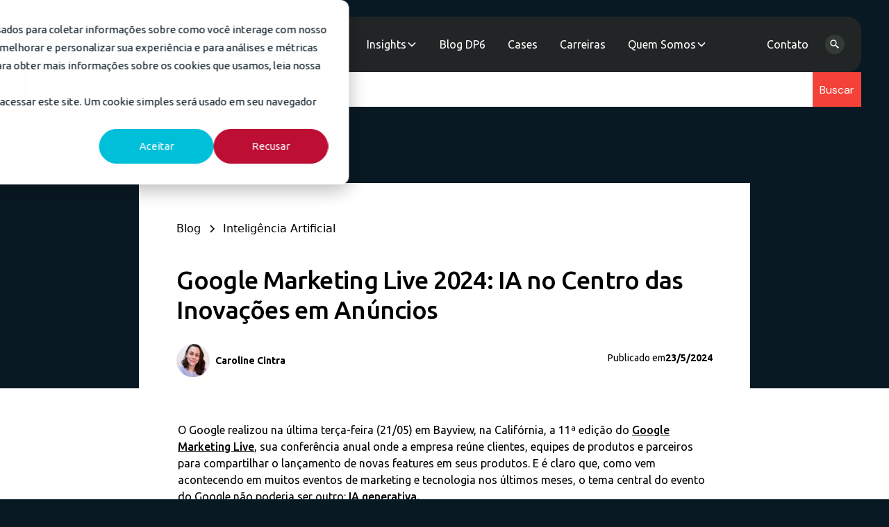

--- FILE ---
content_type: text/html; charset=utf-8
request_url: https://www.dp6.com.br/blogdp6/google-marketing-live-2024
body_size: 18719
content:
<!DOCTYPE html><!-- Last Published: Thu Jan 22 2026 19:21:19 GMT+0000 (Coordinated Universal Time) --><html data-wf-domain="www.dp6.com.br" data-wf-page="65b8111657dcd23ec92c73a2" data-wf-site="65a7c6bf6694b26ecc895fbc" lang="pt-BR" data-wf-collection="65b8111557dcd23ec92c7386" data-wf-item-slug="google-marketing-live-2024"><head><meta charset="utf-8"/><title>Google Marketing Live 2024: IA no Centro das Inovações em Anúncios</title><meta content="Explore como a IA generativa está moldando o marketing digital, com novos recursos em anúncios e gestão de dados apresentados pela Google." name="description"/><meta content="Google Marketing Live 2024: IA no Centro das Inovações em Anúncios" property="og:title"/><meta content="Explore como a IA generativa está moldando o marketing digital, com novos recursos em anúncios e gestão de dados apresentados pela Google." property="og:description"/><meta content="https://cdn.prod.website-files.com/65a91cc7bbaa13d764532441/664f5c3c12c7ce3655db857d_Google-Mkt-Live-banner.png" property="og:image"/><meta content="Google Marketing Live 2024: IA no Centro das Inovações em Anúncios" property="twitter:title"/><meta content="Explore como a IA generativa está moldando o marketing digital, com novos recursos em anúncios e gestão de dados apresentados pela Google." property="twitter:description"/><meta content="https://cdn.prod.website-files.com/65a91cc7bbaa13d764532441/664f5c3c12c7ce3655db857d_Google-Mkt-Live-banner.png" property="twitter:image"/><meta property="og:type" content="website"/><meta content="summary_large_image" name="twitter:card"/><meta content="width=device-width, initial-scale=1" name="viewport"/><meta content="nRIgK3MU9A-JWsr8ShP3nNah1shxa2BpF0ypHSYu8Aw" name="google-site-verification"/><link href="https://cdn.prod.website-files.com/65a7c6bf6694b26ecc895fbc/css/dp6-9cef41.webflow.shared.17c26dbc5.css" rel="stylesheet" type="text/css" integrity="sha384-F8JtvFMLKg/TjNRypGjDc1i0T3PRsbV0v+jcOl/E/AuZCr/90cTA4CVx9v5KzuWb" crossorigin="anonymous"/><link href="https://fonts.googleapis.com" rel="preconnect"/><link href="https://fonts.gstatic.com" rel="preconnect" crossorigin="anonymous"/><script src="https://ajax.googleapis.com/ajax/libs/webfont/1.6.26/webfont.js" type="text/javascript"></script><script type="text/javascript">WebFont.load({  google: {    families: ["Ubuntu:300,300italic,400,400italic,500,500italic,700,700italic","DM Sans:regular,500,700,italic,500italic,700italic"]  }});</script><script type="text/javascript">!function(o,c){var n=c.documentElement,t=" w-mod-";n.className+=t+"js",("ontouchstart"in o||o.DocumentTouch&&c instanceof DocumentTouch)&&(n.className+=t+"touch")}(window,document);</script><link href="https://cdn.prod.website-files.com/65a7c6bf6694b26ecc895fbc/660dce2fa1fb37eac7fe80e7_favicon-32x32.png" rel="shortcut icon" type="image/x-icon"/><link href="https://cdn.prod.website-files.com/65a7c6bf6694b26ecc895fbc/660dd18a36619181a9e65f2a_Design%20sem%20nome.png" rel="apple-touch-icon"/><link href="rss.xml" rel="alternate" title="RSS Feed" type="application/rss+xml"/><!-- Google Tag Manager -->
<script>(function(w,d,s,l,i){w[l]=w[l]||[];w[l].push({'gtm.start':
new Date().getTime(),event:'gtm.js'});var f=d.getElementsByTagName(s)[0],
j=d.createElement(s),dl=l!='dataLayer'?'&l='+l:'';j.async=true;j.src=
'https://www.googletagmanager.com/gtm.js?id='+i+dl;f.parentNode.insertBefore(j,f);
})(window,document,'script','dataLayer','GTM-P724FJH4');</script>
<!-- End Google Tag Manager -->
<script src="https://w8dvv4.csb.app/index.js"></script>
<!-- Start of HubSpot Embed Code -->
<script type="text/javascript" id="hs-script-loader" async defer src="//js.hs-scripts.com/50208470.js"></script>
<!-- End of HubSpot Embed Code -->
<!-- Start of HubSpot tracking code -->
<script type="text/javascript" id="hs-script-loader" async defer src="//js.hs-scripts.com/SEU_ID_HUBSPOT.js"></script>
<!-- End of HubSpot tracking code --></head><body class="body"><div class="page-wrapper"><div class="global-styles w-embed"><style>

/* Make text look crisper and more legible in all browsers */
body {
  -webkit-font-smoothing: antialiased;
  -moz-osx-font-smoothing: grayscale;
  font-smoothing: antialiased;
  text-rendering: optimizeLegibility;
}

/* Focus state style for keyboard navigation for the focusable elements */
*[tabindex]:focus-visible,
  input[type="file"]:focus-visible {
   outline: 0.125rem solid #4d65ff;
   outline-offset: 0.125rem;
}

/* Set color style to inherit */
.inherit-color * {
    color: inherit;
}

/* Get rid of top margin on first element in any rich text element */
.w-richtext > :not(div):first-child, .w-richtext > div:first-child > :first-child {
  margin-top: 0 !important;
}

/* Get rid of bottom margin on last element in any rich text element */
.w-richtext>:last-child, .w-richtext ol li:last-child, .w-richtext ul li:last-child {
	margin-bottom: 0 !important;
}


/* Make sure containers never lose their center alignment */
.container-medium,.container-small, .container-large {
	margin-right: auto !important;
  margin-left: auto !important;
}

/* 
Make the following elements inherit typography styles from the parent and not have hardcoded values. 
Important: You will not be able to style for example "All Links" in Designer with this CSS applied.
Uncomment this CSS to use it in the project. Leave this message for future hand-off.
*/

a,
.w-input,
.w-select,
.w-tab-link,
.w-nav-link,
.w-dropdown-btn,
.w-dropdown-toggle,
.w-dropdown-link {
  color: inherit;
  text-decoration: inherit;
  font-size: inherit;
}


/* Apply "..." after 3 lines of text */
.text-style-3lines {
	display: -webkit-box;
	overflow: hidden;
	-webkit-line-clamp: 3;
	-webkit-box-orient: vertical;
}

/* Apply "..." after 2 lines of text */
.text-style-2lines {
	display: -webkit-box;
	overflow: hidden;
	-webkit-line-clamp: 2;
	-webkit-box-orient: vertical;
}

/* Adds inline flex display */
.display-inlineflex {
  display: inline-flex;
}

/* These classes are never overwritten */
.hide {
  display: none !important;
}

@media screen and (max-width: 991px) {
    .hide, .hide-tablet {
        display: none !important;
    }
}
  @media screen and (max-width: 767px) {
    .hide-mobile-landscape{
      display: none !important;
    }
}
  @media screen and (max-width: 479px) {
    .hide-mobile{
      display: none !important;
    }
}
 
.margin-0 {
  margin: 0rem !important;
}
  
.padding-0 {
  padding: 0rem !important;
}

.spacing-clean {
padding: 0rem !important;
margin: 0rem !important;
}

.margin-top {
  margin-right: 0rem !important;
  margin-bottom: 0rem !important;
  margin-left: 0rem !important;
}

.padding-top {
  padding-right: 0rem !important;
  padding-bottom: 0rem !important;
  padding-left: 0rem !important;
}
  
.margin-right {
  margin-top: 0rem !important;
  margin-bottom: 0rem !important;
  margin-left: 0rem !important;
}

.padding-right {
  padding-top: 0rem !important;
  padding-bottom: 0rem !important;
  padding-left: 0rem !important;
}

.margin-bottom {
  margin-top: 0rem !important;
  margin-right: 0rem !important;
  margin-left: 0rem !important;
}

.padding-bottom {
  padding-top: 0rem !important;
  padding-right: 0rem !important;
  padding-left: 0rem !important;
}

.margin-left {
  margin-top: 0rem !important;
  margin-right: 0rem !important;
  margin-bottom: 0rem !important;
}
  
.padding-left {
  padding-top: 0rem !important;
  padding-right: 0rem !important;
  padding-bottom: 0rem !important;
}
  
.margin-horizontal {
  margin-top: 0rem !important;
  margin-bottom: 0rem !important;
}

.padding-horizontal {
  padding-top: 0rem !important;
  padding-bottom: 0rem !important;
}

.margin-vertical {
  margin-right: 0rem !important;
  margin-left: 0rem !important;
}
  
.padding-vertical {
  padding-right: 0rem !important;
  padding-left: 0rem !important;
}

.clip-text {
	background-clip: text;
}

.img-video{
	width: 100%;
  max-width: 100%;
  opacity: 60%;
  transition: all 0.4s ease;
}
.img-video:hover, .img-video.active{
  opacity: 100%;
}
.img-video.active{
  pointer-events: none;
}
html {
	scroll-padding-top: 220px;
}

.blog-authors-list .blog-author-list-item .text-conheca-autor {
  display: none;
}

.blog-authors-list .blog-author-list-item:first-of-type .text-conheca-autor {
  display: block;
}

.rich-text-slider h2 strong {
    margin-bottom: 1rem;
    font-family: Ubuntu, Helvetica, sans-serif;
    line-height: 1;
        -webkit-text-fill-color: transparent;
    background-image: linear-gradient(#14e0f8, #007a94);
    -webkit-background-clip: text;
    background-clip: text;
}


</style>

<style>
  .marquee-gsap-component {
    width: 100%;
  }

  .marquee-gsap-wrapper {
    display: flex;
    overflow: hidden;
    position: relative;
    width: 100%;
  }

  .marquee-gsap-track {
    display: flex;
    flex-shrink: 0;
    white-space: nowrap;
  }

  .marquee-gsap-track-clone {
    display: flex;
    flex-shrink: 0;
    white-space: nowrap;
  }


</style></div><div data-animation="default" class="navbar13_component w-nav" data-easing2="ease" data-easing="ease" data-collapse="medium" role="banner" data-no-scroll="1" data-duration="400" id="Navigation" data-doc-height="1"><div class="navbar13_container"><a href="/" class="navbar13_logo-link w-nav-brand"><img loading="lazy" src="https://cdn.prod.website-files.com/67e6bea4707c67887c81af76/67e6bea4707c67887c81afb2_logo.svg" alt="" class="navbar13_logo"/></a><nav role="navigation" id="w-node-f83a1903-ac60-bbf6-15d2-9565a3a1d981-1b9866d4" class="navbar13_menu w-nav-menu"><div class="navbar13_menu-link-wrapper"><div data-delay="200" data-hover="true" data-w-id="f83a1903-ac60-bbf6-15d2-9565a3a1d983" class="navbar13_menu-dropdown w-dropdown"><div class="navbar13_dropdown-toggle w-dropdown-toggle"><a href="/servicos" class="link-menu w-inline-block"><div>Serviços</div></a><div class="dropdown-chevron w-embed"><svg width=" 100%" height=" 100%" viewBox="0 0 16 16" fill="none" xmlns="http://www.w3.org/2000/svg">
<path fill-rule="evenodd" clip-rule="evenodd" d="M2.55806 6.29544C2.46043 6.19781 2.46043 6.03952 2.55806 5.94189L3.44195 5.058C3.53958 4.96037 3.69787 4.96037 3.7955 5.058L8.00001 9.26251L12.2045 5.058C12.3021 4.96037 12.4604 4.96037 12.5581 5.058L13.4419 5.94189C13.5396 6.03952 13.5396 6.19781 13.4419 6.29544L8.17678 11.5606C8.07915 11.6582 7.92086 11.6582 7.82323 11.5606L2.55806 6.29544Z" fill="currentColor"/>
</svg></div></div><nav class="navbar13_dropdown-list w-dropdown-list"><a href="https://www.dp6.com.br/servicos#analytics-e-tracking" class="navbar13_dropdown-link w-dropdown-link">Analytics e Tracking</a><a href="https://www.dp6.com.br/servicos#engenharia-de-dados" class="navbar13_dropdown-link w-dropdown-link">Engenharia de Dados</a><a href="https://www.dp6.com.br/servicos#insights-e-otimizacao" class="navbar13_dropdown-link w-dropdown-link">Insights e Otimização</a><a href="https://www.dp6.com.br/servicos#ativacao-e-personalizacao" class="navbar13_dropdown-link w-dropdown-link">Ativação e Personalização</a><a href="https://www.dp6.com.br/servicos#data-strategy" class="navbar13_dropdown-link w-dropdown-link">Data Strategy</a><a href="/gen-ai-marketing" class="navbar13_dropdown-link w-dropdown-link">Gen AI para Marketing</a></nav></div><a href="/plataformas-e-parceiros" class="navbar13_link w-nav-link">Plataformas e Parceiros</a><div data-delay="200" data-hover="true" data-w-id="f83a1903-ac60-bbf6-15d2-9565a3a1d995" class="navbar13_menu-dropdown w-dropdown"><div class="navbar13_dropdown-toggle w-dropdown-toggle"><div>Insights</div><div class="dropdown-chevron w-embed"><svg width=" 100%" height=" 100%" viewBox="0 0 16 16" fill="none" xmlns="http://www.w3.org/2000/svg">
<path fill-rule="evenodd" clip-rule="evenodd" d="M2.55806 6.29544C2.46043 6.19781 2.46043 6.03952 2.55806 5.94189L3.44195 5.058C3.53958 4.96037 3.69787 4.96037 3.7955 5.058L8.00001 9.26251L12.2045 5.058C12.3021 4.96037 12.4604 4.96037 12.5581 5.058L13.4419 5.94189C13.5396 6.03952 13.5396 6.19781 13.4419 6.29544L8.17678 11.5606C8.07915 11.6582 7.92086 11.6582 7.82323 11.5606L2.55806 6.29544Z" fill="currentColor"/>
</svg></div></div><nav class="navbar13_dropdown-list w-dropdown-list"><a href="/insights/blogdp6" class="navbar13_dropdown-link w-dropdown-link">Blog DP6</a><a href="https://creators.spotify.com/pod/profile/podcastdp6/" target="_blank" class="navbar13_dropdown-link w-dropdown-link">Podcasts</a><a href="/insights/webinar-e-eventos" class="navbar13_dropdown-link w-dropdown-link">Webinars e Eventos</a><a href="/insights/e-books" class="navbar13_dropdown-link w-dropdown-link">E-books</a></nav></div><a href="/insights/blogdp6" class="navbar13_link w-nav-link">Blog DP6</a><a href="/cases" class="navbar13_link w-nav-link">Cases</a><a href="/carreiras" class="navbar13_link w-nav-link">Carreiras</a><div data-delay="200" data-hover="true" data-w-id="f83a1903-ac60-bbf6-15d2-9565a3a1d9a9" class="navbar13_menu-dropdown w-dropdown"><div class="navbar13_dropdown-toggle w-dropdown-toggle"><div>Quem Somos</div><div class="dropdown-chevron w-embed"><svg width=" 100%" height=" 100%" viewBox="0 0 16 16" fill="none" xmlns="http://www.w3.org/2000/svg">
<path fill-rule="evenodd" clip-rule="evenodd" d="M2.55806 6.29544C2.46043 6.19781 2.46043 6.03952 2.55806 5.94189L3.44195 5.058C3.53958 4.96037 3.69787 4.96037 3.7955 5.058L8.00001 9.26251L12.2045 5.058C12.3021 4.96037 12.4604 4.96037 12.5581 5.058L13.4419 5.94189C13.5396 6.03952 13.5396 6.19781 13.4419 6.29544L8.17678 11.5606C8.07915 11.6582 7.92086 11.6582 7.82323 11.5606L2.55806 6.29544Z" fill="currentColor"/>
</svg></div></div><nav class="navbar13_dropdown-list w-dropdown-list"><a href="/sobre-a-dp6/conheca-a-dp6" class="navbar13_dropdown-link w-dropdown-link">Conheça a DP6</a><a href="/sobre-a-dp6/nossa-lideranca" class="navbar13_dropdown-link w-dropdown-link">Nossa liderança</a><a href="/sobre-a-dp6/cultura-e-diversidade" class="navbar13_dropdown-link w-dropdown-link">Cultura e diversidade</a><a href="/sobre-a-dp6/nossa-inovacao" class="navbar13_dropdown-link w-dropdown-link">Nossa Inovação</a></nav></div></div></nav><div id="w-node-f83a1903-ac60-bbf6-15d2-9565a3a1d9b7-1b9866d4" class="navbar13_button-wrapper"><a href="/contato" class="button-menu is-icon novo-header w-inline-block"><div class="text-size-regular text-weight-normal">Contato</div></a><div data-w-id="f83a1903-ac60-bbf6-15d2-9565a3a1d9bb" class="icon-contato-navbar-wrapper"><div class="icon-embed-xsmall w-embed"><svg xmlns="http://www.w3.org/2000/svg" xmlns:xlink="http://www.w3.org/1999/xlink" aria-hidden="true" role="img" class="iconify iconify--bx" width="100%" height="100%" preserveAspectRatio="xMidYMid meet" viewBox="0 0 24 24"><path fill="currentColor" d="M19.023 16.977a35 35 0 0 1-1.367-1.384c-.372-.378-.596-.653-.596-.653l-2.8-1.337A6.96 6.96 0 0 0 16 9c0-3.859-3.14-7-7-7S2 5.141 2 9s3.14 7 7 7c1.763 0 3.37-.66 4.603-1.739l1.337 2.8s.275.224.653.596c.387.363.896.854 1.384 1.367l1.358 1.392l.604.646l2.121-2.121l-.646-.604c-.379-.372-.885-.866-1.391-1.36M9 14c-2.757 0-5-2.243-5-5s2.243-5 5-5s5 2.243 5 5s-2.243 5-5 5"></path></svg></div></div><div class="navbar13_menu-button w-nav-button"><div class="menu-icon2"><div class="menu-icon2_line-top"></div><div class="menu-icon2_line-middle"><div class="menu-icon1_line-middle-inner"></div></div><div class="menu-icon2_line-bottom"></div></div></div></div></div><div class="search-wrapper"><form action="/search" class="search_component w-form"><input class="search-input w-input" maxlength="256" name="query" placeholder="Digite sua pesquisa..." type="search" id="search-2" required=""/><input type="submit" class="search-button w-button" value="Buscar"/></form></div><div class="w-embed w-script"><script>
  document.addEventListener("DOMContentLoaded", () => {
    const overlay = document.querySelector(".w-nav-overlay");
    const menu = document.querySelector(".navbar13_menu");
    const links = document.querySelectorAll(".navbar13_dropdown-link");

    links.forEach(link => {
      link.addEventListener("click", () => {
        // Close the overlay
        if (overlay) {
          overlay.style.display = "none";
          overlay.style.height = "0px";
        }

        // Close the menu
        if (menu) {
          menu.removeAttribute("data-nav-menu-open");
          menu.style.transform = ""; // reset transform
          menu.style.transition = "";
        }
      });
    });
  });
</script></div></div><main class="main-wrapper"><header class="section_blog-post2-header"><div class="container-blog"><div class="padding-header-blog-post"><div class="blog-post3-header_title-wrapper"><div class="blog-post3-header_breadcrumb"><a href="/insights/blogdp6" class="breadcrumb-link w-inline-block"><div>Blog</div></a><div class="breadcrumb-divider w-embed"><svg width="16" height="16" viewBox="0 0 16 16" fill="none" xmlns="http://www.w3.org/2000/svg">
<path d="M6 3L11 8L6 13" stroke="CurrentColor" stroke-width="1.5"/>
</svg></div><a href="/categoria/inteligencia-artificial" class="breadcrumb-link w-inline-block"><div>Inteligência Artificial</div></a></div><h1 class="heading-style-h2 heading-blog-post">Google Marketing Live 2024: IA no Centro das Inovações em Anúncios</h1><div class="blog-post3-header_content-top"><div class="authors-header-wrapper w-dyn-list"><div role="list" class="authors-header-list w-dyn-items"><div role="listitem" class="w-dyn-item"><div class="blog4-header_author-wrapper"><div class="blog4-header_author-image-wrapper"><img loading="lazy" src="https://cdn.prod.website-files.com/65a91cc7bbaa13d764532441/6610107bd1018d2639b8ff5a_carol.png" alt="" sizes="100vw" srcset="https://cdn.prod.website-files.com/65a91cc7bbaa13d764532441/6610107bd1018d2639b8ff5a_carol-p-500.png 500w, https://cdn.prod.website-files.com/65a91cc7bbaa13d764532441/6610107bd1018d2639b8ff5a_carol.png 508w" class="blog4-header_author-image"/></div><div class="blog4-header_author-text"><div class="text-size-small text-weight-semibold">Caroline Cintra</div></div></div></div></div></div><div class="blog-post3-header_date-wrapper"><div class="text-size-small">Publicado em</div><div class="text-size-small text-weight-bold">23/5/2024</div></div></div></div></div></div><div class="blog-post2-header_background-image-wrapper"><img sizes="(max-width: 1798px) 100vw, 1798px" srcset="https://cdn.prod.website-files.com/65a7c6bf6694b26ecc895fbc/65b80f9c6f7401c46fc88490_646fdd556eb0484a160399d1_DP6_Banner_10_1798x875_V1-p-500.png 500w, https://cdn.prod.website-files.com/65a7c6bf6694b26ecc895fbc/65b80f9c6f7401c46fc88490_646fdd556eb0484a160399d1_DP6_Banner_10_1798x875_V1-p-800.png 800w, https://cdn.prod.website-files.com/65a7c6bf6694b26ecc895fbc/65b80f9c6f7401c46fc88490_646fdd556eb0484a160399d1_DP6_Banner_10_1798x875_V1-p-1080.png 1080w, https://cdn.prod.website-files.com/65a7c6bf6694b26ecc895fbc/65b80f9c6f7401c46fc88490_646fdd556eb0484a160399d1_DP6_Banner_10_1798x875_V1-p-1600.png 1600w, https://cdn.prod.website-files.com/65a7c6bf6694b26ecc895fbc/65b80f9c6f7401c46fc88490_646fdd556eb0484a160399d1_DP6_Banner_10_1798x875_V1.png 1798w" alt="" src="https://cdn.prod.website-files.com/65a7c6bf6694b26ecc895fbc/65b80f9c6f7401c46fc88490_646fdd556eb0484a160399d1_DP6_Banner_10_1798x875_V1.png" loading="eager" class="blog-post2-header_background-image"/></div></header><header class="section_blog-post3-content"><div class="padding-global"><div class="container-large"><div class="padding-section-small"><div class="max-width-large align-center"><div class="blog-post3-content_content"><div class="text-rich-text-blog w-richtext"><p>O Google realizou na última terça-feira (21/05) em Bayview, na Califórnia, a 11ª edição do <a href="https://adsonair.withgoogle.com/events/google-marketing-live-2024">Google Marketing Live</a>, sua conferência anual onde a empresa reúne clientes, equipes de produtos e parceiros para compartilhar o lançamento de novas features em seus produtos. E é claro que, como vem acontecendo em muitos eventos de marketing e tecnologia nos últimos meses, o tema central do evento do Google não poderia ser outro: <a href="https://www.dp6.com.br/blogdp6/revolucao-no-marketing-inteligencia-artificial-generativa">IA generativa.</a>  </p><p>Como o mote <a href="https://www.youtube.com/watch?v=AAyXT7V8-cw">“<em>Put Google AI to work for your business</em>”</a> - “Coloque a IA do Google para trabalhar para o seu negócio”, em tradução livre, a empresa anunciou as features mais recentes termos de IA para sua plataforma de anúncios, o Google Ads. Acompanhamos o evento e separamos as novidades mais relevantes que vale a pena ficar de olho. Philipp Schindler, diretor de negócios do Google, abriu os trabalhos relembrando o tema em destaque da 1ª edição do evento, que ocorreu em 2013: a transição para dispositivos móveis. Em apenas 11 anos, estamos vivenciando uma nova era. Estamos em um momento de transformação profunda, talvez o mais significativo até agora: a era da IA. Philipp também falou sobre como as questões em torno da IA evoluíram ao longo dos anos. Líderes e decisores passaram de “O que é IA? Como funciona?” há alguns anos, para hoje, onde se perguntam “O que a IA pode fazer por mim e como implementá-la o mais rápido possível? Como ela pode ajudar a encontrar os clientes mais valiosos? E como utilizá-la para aumentar a lucratividade?”.</p><p>Justamente para ajudar a responder a essas e outras perguntas relacionadas à IA, o evento seguiu com os especialistas dos produtos Google mostrando como trazer o melhor da IA do Google para o negócio de Ads da empresa. <br/></p><h3>‍<strong>Anúncios Automáticos no Recém Lançado AI Overviews</strong></h3><p>O <strong>AI Overviews</strong>, novo recurso da busca do Google <a href="https://blog.google/products/search/generative-ai-google-search-may-2024/">lançado na semana passada</a> e atualmente disponível apenas para os Estados Unidos, utiliza inteligência artificial para fornecer resumos rápidos, reunindo informações essenciais e fornecendo links sobre um tópico de pesquisa sem que o usuário precise ler várias páginas.</p><p>O recurso recém-lançado já ganhou um upgrade significativo: a empresa anunciou que começará a testar anúncios do Google Search, Performance Max e Google Shopping logo abaixo do resultado orgânico gerado pela IA. Segundo a empresa, os anúncios serão exibidos automaticamente quando houver um match entre a intenção da busca e o resumo gerado pelo AI Overview; os anunciantes não precisam realizar nenhuma ação para direcionar esses anúncios.</p><figure class="w-richtext-align-center w-richtext-figure-type-image"><div><img src="https://cdn.prod.website-files.com/65a91cc7bbaa13d764532441/664f5bc13835d410f0e1feed_NtW38bft-rBrRs6pfc34KBS90Xok0u-fBxvWg-GlXHl23SE8CCbqb7f4_ERxcF5gzcje4GPim-AwdI4gd8TctYUqRCUZ2iBM-P-TOtjDsEGrn5QzkDsoATsAtLtIPK_4XYQQNnLocysUk8xuOpEfbi4.png" loading="lazy" alt=""/></div><figcaption>Fonte da Imagem: Google  </figcaption></figure><h3>‍<strong>Experiência de Busca Personalizada e Potencializada pela IA</strong></h3><p><strong>‍</strong>Com a promessa de transformar “anúncios em mais do que uma oferta, mas em uma experiência e em uma nova maneira de interagir com clientes”, o Google anunciou que está explorando anúncios de search com recomendações baseadas em IA.  Ainda em fase de testes, o novo recurso promete lançar mão da inteligência artificial para auxiliar os usuários em decisões de compra complexas, utilizando informações adicionais fornecidas voluntariamente por eles. </p><p>O Google exemplificou com uma situação de contratação de um espaço de armazenamento, também chamados de self storage, muito comuns nos EUA e Europa. Ao pesquisar por &quot;armazenamento de curto prazo&quot; e clicar em um anúncio, o usuário participa de uma experiência de compra guiada, respondendo a perguntas e enviando uma foto dos itens que deseja armazenar. A IA do Google então analisa as informações e sugere o tamanho ideal da unidade de armazenamento e até itens relacionados, como materiais de embalagem, por exemplo. Por fim, o usuário acessa a página do produto no site da empresa para concluir a contratação.</p><figure class="w-richtext-align-center w-richtext-figure-type-image"><div><img src="https://cdn.prod.website-files.com/65a91cc7bbaa13d764532441/664f5bc1eac86424f7e4c352_BY_ZLfgpBMDhI3-d6-pOZQYl12nEBKgoaXGbayax-SL7Nvsd0UVt1lBHr41ip87LVDW9e-32PzclRTSWImKX8OOWK8sVF1GiCITo5Fgth-UtUlguMjxO-tLu1vawIT1UY6wLQaYMh4ImgFnQEgOUzmQ.png" loading="lazy" alt=""/></div><figcaption>Fonte da Imagem: Google  </figcaption></figure><p>‍</p><h3>‍<strong>Criação de Ativos com IA nas Campanhas Performance Max</strong></h3><p>Vem aí também uma série de novos recursos e ferramentas para ajudar anunciantes a produzirem criativos para campanhas Performance Max de maneira mais rápida e em escala. Entre as novidades, destacam-se a capacidade de adicionar as cores, fontes e imagens de referência de uma marca para ajudar a <a href="https://www.dp6.com.br/blogdp6/conheca-a-pencil">gerar variações de criativos automaticamente.</a> Também foram anunciadas ferramentas de edição de imagens, a possibilidade de gerar  anúncios a partir de um feed de produtos e obter métricas de conversão detalhadas por criativo. </p><figure class="w-richtext-align-center w-richtext-figure-type-image"><div><img src="https://cdn.prod.website-files.com/65a91cc7bbaa13d764532441/664f5bc14fa52428ed608235_TejrZhdi33MasaQoidJNe2bXNBWSZhct7C5sD6nLIyt-gaxkfKvBAuDKmu0zXBOJF12jgpQA9zFvjxVb3Wsc-tKPTDMSgoF1s3aMHS2J-NfCCF1uMck-XtbjZWqz6mZkfM23pKbdb2cfRTLVoA9Tawg.png" loading="lazy" alt=""/></div><figcaption>Fonte da Imagem: Google  </figcaption></figure><h3>‍<strong>Anúncios do Google Shopping impulsionados por IA</strong></h3><p><strong>‍</strong>Os anúncios do Google Shopping também serão aprimorados em breve com novas funcionalidades baseadas em IA para oferecer uma experiência de compra mais imersiva e orientada ao usuário. Entre as novas features se destacam os anúncios em 3D e experimentação virtual para calçados e vestuário, que permitirá  aos usuários verem como diferentes estilos se ajustam a diferentes tipos de corpo, e a possibilidade de incorporar vídeos curtos interativos nos anúncios, proporcionando aos compradores uma visão mais completa dos produtos, além de  sugestões e recomendações de estilo. </p><h3><strong>First-Party Data: A Base para uma Boa IA   </strong></h3><p>Deixamos para o final o nosso tema preferido: Dados! Com a frase “<em>Good AI requires Good Data</em>”- &quot;Boa IA requer Bons Dados&quot;, os especialistas do Google enfatizaram como <a href="https://www.dp6.com.br/blogdp6/governanca-de-dados-qualidade-e-seguranca-dos-dados-de-marketing">dados de qualidade</a> são a base para a <a href="https://www.dp6.com.br/blogdp6/privacidade-e-confiabilidade-ao-usar-ia">inteligência artificial</a> funcionar de forma eficiente e falaram sobre a importância de fazer uma gestão consistente de dados primários, pois estes são essenciais para orientar resultados precisos. A empresa seguiu anunciando  a disponibilidade do Ads Data Manager, ferramenta permite que os anunciantes agreguem <a href="https://www.dp6.com.br/blogdp6/a-importancia-do-uso-de-dados-1st-party-com-o-fim-dos-cookies-de-terceiros">dados 1st party</a> de diversas fontes, como YouTube, Google Ads, HubSpot e Shopify, garantindo maior visibilidade e ação sobre essas informações. Além disso, o Ads Data Manager atua como uma espécie de &quot;verificador de segurança&quot; para garantir a utilização responsável desses dados. Com essa unificação de dados primários através do Ads Data Manager, os profissionais podem centralizar e ativar seus dados de forma mais eficiente, aproveitando o recursos de IA para obter insights e segmentação de público-alvo em campanhas.</p><figure class="w-richtext-align-center w-richtext-figure-type-image"><div><img src="https://cdn.prod.website-files.com/65a91cc7bbaa13d764532441/664f5bc177f1a33e448c08eb_MLdsETV8Vz-29YLJyX46tpOVprX_57my08y2V7U6aZkv1_QP54g9TJLWJ-Cro9Zdnb2tV-nYRJmta8_yRXYC3iyC-rEoASYM2-K2q9e4XFzrWxXOHoZd5X8VLOPpuS60my3LDSfb5GjgCi9wEP7EUUU.png" loading="lazy" alt=""/></div><figcaption>Fonte da Imagem: Google  </figcaption></figure><p>Com tantas novidades apresentadas no Google Marketing Live 2024, fica ainda mais claro que a inteligência artificial está transformando o marketing digital. Na DP6, estamos prontos para ajudar sua empresa a implementar essas e outras tecnologias e maximizar os resultados de suas campanhas. Nossa expertise em marketing analytics e ciência de dados nos permite não apenas adotar essas ferramentas avançadas, mas também escalá-las de forma eficaz para atender às necessidades específicas do seu negócio. Conte com a DP6 para ajudá-lo a integrar a inteligência artificial à sua estratégia digital, indo muito além da criatividade. <a href="https://www.dp6.com.br/contato/">Fale com a DP6!</a>‍</p></div></div><div class="blog-post3-content_content-bottom"><div class="blog-post3-content_share-wrapper"><div class="text-size-medium text-weight-semibold">Compartilhe</div><div class="w-layout-grid blog-post3-content_share"><a href="#" class="blog-post3-content_social-link w-inline-block"><div class="blog-post3-content_social-icon w-embed"><svg width="24" height="24" viewBox="0 0 24 24" fill="none" xmlns="http://www.w3.org/2000/svg">
<path fill-rule="evenodd" clip-rule="evenodd" d="M20.9999 7.66008V8.00008C21.0007 9.06616 20.576 10.0885 19.8199 10.84L16.9999 13.67C16.4738 14.1911 15.6261 14.1911 15.1 13.67L15 13.56C14.8094 13.3656 14.8094 13.0544 15 12.86L18.4399 9.42006C18.807 9.03938 19.0083 8.52883 18.9999 8.00008V7.66008C19.0003 7.12705 18.788 6.61589 18.4099 6.2401L17.7599 5.59011C17.3841 5.21207 16.873 4.99969 16.3399 5.00011H15.9999C15.4669 4.99969 14.9558 5.21207 14.58 5.59011L11.14 9.00007C10.9456 9.19064 10.6344 9.19064 10.44 9.00007L10.33 8.89007C9.8089 8.36394 9.8089 7.51623 10.33 6.99009L13.16 4.15012C13.9165 3.40505 14.9382 2.99133 15.9999 3.00014H16.3399C17.4011 2.9993 18.4191 3.42018 19.1699 4.17012L19.8299 4.83012C20.5798 5.5809 21.0007 6.59891 20.9999 7.66008ZM8.64993 13.94L13.9399 8.65008C14.0338 8.55543 14.1616 8.50218 14.2949 8.50218C14.4282 8.50218 14.556 8.55543 14.6499 8.65008L15.3499 9.35007C15.4445 9.44395 15.4978 9.57175 15.4978 9.70507C15.4978 9.83839 15.4445 9.96618 15.3499 10.0601L10.0599 15.35C9.96604 15.4447 9.83824 15.4979 9.70492 15.4979C9.57161 15.4979 9.44381 15.4447 9.34993 15.35L8.64993 14.65C8.55528 14.5561 8.50204 14.4283 8.50204 14.295C8.50204 14.1617 8.55528 14.0339 8.64993 13.94ZM13.5599 15C13.3655 14.8094 13.0543 14.8094 12.8599 15L9.42993 18.41C9.0517 18.7905 8.53645 19.003 7.99995 18.9999H7.65995C7.12691 19.0004 6.61576 18.788 6.23997 18.41L5.58997 17.76C5.21194 17.3842 4.99956 16.873 4.99998 16.34V16C4.99956 15.4669 5.21194 14.9558 5.58997 14.58L9.00993 11.14C9.2005 10.9456 9.2005 10.6345 9.00993 10.44L8.89993 10.33C8.3738 9.80894 7.52609 9.80894 6.99996 10.33L4.17999 13.16C3.42392 13.9116 2.99916 14.9339 3 16V16.35C3.00182 17.4077 3.42249 18.4216 4.16999 19.1699L4.82998 19.8299C5.58076 20.5799 6.59878 21.0008 7.65995 20.9999H7.99995C9.05338 21.0061 10.0667 20.5964 10.8199 19.8599L13.6699 17.01C14.191 16.4838 14.191 15.6361 13.6699 15.11L13.5599 15Z" fill="CurrentColor"/>
</svg></div></a><a href="#" class="blog-post3-content_social-link w-inline-block"><div class="blog-post3-content_social-icon w-embed"><svg width="24" height="24" viewBox="0 0 24 24" fill="none" xmlns="http://www.w3.org/2000/svg">
<path fill-rule="evenodd" clip-rule="evenodd" d="M5 3H19C20.1046 3 21 3.89543 21 5V19C21 20.1046 20.1046 21 19 21H5C3.89543 21 3 20.1046 3 19V5C3 3.89543 3.89543 3 5 3ZM8 18C8.27614 18 8.5 17.7761 8.5 17.5V10.5C8.5 10.2239 8.27614 10 8 10H6.5C6.22386 10 6 10.2239 6 10.5V17.5C6 17.7761 6.22386 18 6.5 18H8ZM7.25 9C6.42157 9 5.75 8.32843 5.75 7.5C5.75 6.67157 6.42157 6 7.25 6C8.07843 6 8.75 6.67157 8.75 7.5C8.75 8.32843 8.07843 9 7.25 9ZM17.5 18C17.7761 18 18 17.7761 18 17.5V12.9C18.0325 11.3108 16.8576 9.95452 15.28 9.76C14.177 9.65925 13.1083 10.1744 12.5 11.1V10.5C12.5 10.2239 12.2761 10 12 10H10.5C10.2239 10 10 10.2239 10 10.5V17.5C10 17.7761 10.2239 18 10.5 18H12C12.2761 18 12.5 17.7761 12.5 17.5V13.75C12.5 12.9216 13.1716 12.25 14 12.25C14.8284 12.25 15.5 12.9216 15.5 13.75V17.5C15.5 17.7761 15.7239 18 16 18H17.5Z" fill="CurrentColor"/>
</svg></div></a><a href="#" class="blog-post3-content_social-link w-inline-block"><div class="blog-post3-content_social-icon w-embed"><svg width="24" height="24" viewBox="0 0 24 24" fill="none" xmlns="http://www.w3.org/2000/svg">
<path d="M20.9728 6.7174C20.5084 7.33692 19.947 7.87733 19.3103 8.31776C19.3103 8.47959 19.3103 8.64142 19.3103 8.81225C19.3154 11.7511 18.1415 14.5691 16.0518 16.6345C13.962 18.6999 11.1312 19.8399 8.19405 19.7989C6.49599 19.8046 4.81967 19.4169 3.29642 18.6661C3.21428 18.6302 3.16131 18.549 3.16162 18.4593V18.3604C3.16162 18.2313 3.26623 18.1267 3.39527 18.1267C5.06442 18.0716 6.67402 17.4929 7.99634 16.4724C6.48553 16.4419 5.12619 15.5469 4.5006 14.1707C4.46901 14.0956 4.47884 14.0093 4.52657 13.9432C4.57429 13.8771 4.653 13.8407 4.73425 13.8471C5.19342 13.8932 5.65718 13.8505 6.1002 13.7212C4.43239 13.375 3.17921 11.9904 2.99986 10.2957C2.99349 10.2144 3.02992 10.1357 3.096 10.0879C3.16207 10.0402 3.24824 10.0303 3.32338 10.062C3.77094 10.2595 4.25409 10.3635 4.74324 10.3676C3.28184 9.40846 2.65061 7.58405 3.20655 5.92622C3.26394 5.76513 3.40181 5.64612 3.5695 5.61294C3.73718 5.57975 3.90996 5.63728 4.02432 5.76439C5.99639 7.86325 8.70604 9.11396 11.5819 9.25279C11.5083 8.95885 11.4721 8.65676 11.4741 8.35372C11.501 6.76472 12.4842 5.34921 13.9634 4.76987C15.4425 4.19054 17.1249 4.56203 18.223 5.71044C18.9714 5.56785 19.695 5.31645 20.3707 4.96421C20.4202 4.93331 20.483 4.93331 20.5325 4.96421C20.5634 5.01373 20.5634 5.07652 20.5325 5.12604C20.2052 5.87552 19.6523 6.50412 18.9509 6.92419C19.5651 6.85296 20.1685 6.70807 20.7482 6.49264C20.797 6.45942 20.8611 6.45942 20.9099 6.49264C20.9508 6.51134 20.9814 6.54711 20.9935 6.59042C21.0056 6.63373 20.998 6.68018 20.9728 6.7174Z" fill="CurrentColor"/>
</svg></div></a><a href="#" class="blog-post3-content_social-link w-inline-block"><div class="blog-post3-content_social-icon w-embed"><svg width="24" height="24" viewBox="0 0 24 24" fill="none" xmlns="http://www.w3.org/2000/svg">
<path d="M16.5 6H13.5C12.9477 6 12.5 6.44772 12.5 7V10H16.5C16.6137 9.99748 16.7216 10.0504 16.7892 10.1419C16.8568 10.2334 16.8758 10.352 16.84 10.46L16.1 12.66C16.0318 12.8619 15.8431 12.9984 15.63 13H12.5V20.5C12.5 20.7761 12.2761 21 12 21H9.5C9.22386 21 9 20.7761 9 20.5V13H7.5C7.22386 13 7 12.7761 7 12.5V10.5C7 10.2239 7.22386 10 7.5 10H9V7C9 4.79086 10.7909 3 13 3H16.5C16.7761 3 17 3.22386 17 3.5V5.5C17 5.77614 16.7761 6 16.5 6Z" fill="CurrentColor"/>
</svg></div></a></div></div><div class="blog-post3-content_tag-list-wrapper"><div class="blog-post3-content_tag-list"><a href="#" class="blog-post3-content_tag-item w-inline-block"><div>Tag one</div></a><a href="#" class="blog-post3-content_tag-item w-inline-block"><div>Tag two</div></a><a href="#" class="blog-post3-content_tag-item w-inline-block"><div>Tag three</div></a><a href="#" class="blog-post3-content_tag-item w-inline-block"><div>Tag four</div></a></div></div></div><div class="blog-post3-content_divider"></div><div class="w-dyn-list"><div role="list" class="w-dyn-items"><div role="listitem" class="w-dyn-item"><div class="blog-post1-content_author-wrapper"><div class="text-conheca-autor">Conheça o Autor</div><div class="spacer-small"></div><div class="blog-author-wrapper"><div class="blog-post1-content_author-image-wrapper"><img loading="lazy" src="https://cdn.prod.website-files.com/65a91cc7bbaa13d764532441/6610107bd1018d2639b8ff5a_carol.png" alt="" sizes="100vw" srcset="https://cdn.prod.website-files.com/65a91cc7bbaa13d764532441/6610107bd1018d2639b8ff5a_carol-p-500.png 500w, https://cdn.prod.website-files.com/65a91cc7bbaa13d764532441/6610107bd1018d2639b8ff5a_carol.png 508w" class="blog-post1-content_author-image"/></div><div class="blog-post1-content_author-text"><div class="text-size-large text-weight-semibold">Caroline Cintra</div></div></div><div class="spacer-small"></div><div class="text-size-regular">Mãe da Nina, Pós-graduada em Marketing pela FECAP, Analista de Marketing na DP6, e, quando sobra tempo, gosta de ler e se arriscar na cozinha.</div><div class="spacer-small"></div><a href="https://www.linkedin.com/in/carolinemendescintra/" target="_blank" class="social-link w-inline-block"><div class="social-icon w-embed"><svg width="24" height="24" viewBox="0 0 24 24" fill="none" xmlns="http://www.w3.org/2000/svg">
<path fill-rule="evenodd" clip-rule="evenodd" d="M5 3H19C20.1046 3 21 3.89543 21 5V19C21 20.1046 20.1046 21 19 21H5C3.89543 21 3 20.1046 3 19V5C3 3.89543 3.89543 3 5 3ZM8 18C8.27614 18 8.5 17.7761 8.5 17.5V10.5C8.5 10.2239 8.27614 10 8 10H6.5C6.22386 10 6 10.2239 6 10.5V17.5C6 17.7761 6.22386 18 6.5 18H8ZM7.25 9C6.42157 9 5.75 8.32843 5.75 7.5C5.75 6.67157 6.42157 6 7.25 6C8.07843 6 8.75 6.67157 8.75 7.5C8.75 8.32843 8.07843 9 7.25 9ZM17.5 18C17.7761 18 18 17.7761 18 17.5V12.9C18.0325 11.3108 16.8576 9.95452 15.28 9.76C14.177 9.65925 13.1083 10.1744 12.5 11.1V10.5C12.5 10.2239 12.2761 10 12 10H10.5C10.2239 10 10 10.2239 10 10.5V17.5C10 17.7761 10.2239 18 10.5 18H12C12.2761 18 12.5 17.7761 12.5 17.5V13.75C12.5 12.9216 13.1716 12.25 14 12.25C14.8284 12.25 15.5 12.9216 15.5 13.75V17.5C15.5 17.7761 15.7239 18 16 18H17.5Z" fill="CurrentColor"/>
</svg></div></a></div></div></div></div></div></div></div></div></header><section class="section_blog-post5-related"><div class="padding-global"><div class="container-large"><div class="padding-section-small"><div class="blog-post5-related_component"><div class="blog-post5-related_heading-wrapper"><div class="blog-post5-related_heading"><div class="max-width-large"><h2 class="heading-style-h4 heading-style-h2 novo">Publicações relacionadas</h2></div></div><div class="blog-post5-related_button-row hide-mobile-landscape"><a href="/insights/blogdp6" class="button-round is-secondary w-button">Ver todos</a></div></div><div class="spacer-xxlarge"></div><div class="blog-post5-related_list-wrapper w-dyn-list"><div role="list" class="blog-post5-related_list w-dyn-items"><div role="listitem" class="blog-home_card w-dyn-item"><a blocks-name="layout395_card-image-wrapper" href="/blogdp6/nrf2026" class="layout395_card-image-wrapper w-inline-block"><img loading="lazy" src="https://cdn.prod.website-files.com/65a91cc7bbaa13d764532441/6972786b3a480cf9f9c8dbdc_Banner_dp6_blog_nfr.png" alt="" sizes="100vw" srcset="https://cdn.prod.website-files.com/65a91cc7bbaa13d764532441/6972786b3a480cf9f9c8dbdc_Banner_dp6_blog_nfr-p-500.png 500w, https://cdn.prod.website-files.com/65a91cc7bbaa13d764532441/6972786b3a480cf9f9c8dbdc_Banner_dp6_blog_nfr-p-800.png 800w, https://cdn.prod.website-files.com/65a91cc7bbaa13d764532441/6972786b3a480cf9f9c8dbdc_Banner_dp6_blog_nfr-p-1080.png 1080w, https://cdn.prod.website-files.com/65a91cc7bbaa13d764532441/6972786b3a480cf9f9c8dbdc_Banner_dp6_blog_nfr.png 1280w" class="layout395_card-image"/></a><div blocks-slot-children="ST265" blocks-name="layout395_card-content" class="layout395_card-content"><div blocks-slot-children="ST265" blocks-name="layout395_card-content-top" class="layout395_card-content-top"><div class="margin-bottom margin-xxsmall"><div blocks-name="tagline-2" class="tag is-text">Marketing</div></div><div class="margin-bottom margin-xsmall"><a blocks-non-deletable="true" blocks-name="heading-style-h4-2" href="/blogdp6/nrf2026" class="heading-card-blog heading-style-h4">Agentic Commerce, Métricas Fake e IA como extensão da humanidade: O que a DP6 viu na NRF 2026</a></div><p blocks-name="paragraph-2" class="text-size-small">Descubra os principais insights da NRF 2026 sobre Agentic Commerce, métricas de marketing, IA e o futuro do varejo vistos pela DP6.</p></div></div></div><div role="listitem" class="blog-home_card w-dyn-item"><a blocks-name="layout395_card-image-wrapper" href="/blogdp6/newsalertbot" class="layout395_card-image-wrapper w-inline-block"><img loading="lazy" src="https://cdn.prod.website-files.com/65a91cc7bbaa13d764532441/696938c985c02562b611d0e9_Banner_dp6_blog_clipping.png" alt="" sizes="100vw" srcset="https://cdn.prod.website-files.com/65a91cc7bbaa13d764532441/696938c985c02562b611d0e9_Banner_dp6_blog_clipping-p-500.png 500w, https://cdn.prod.website-files.com/65a91cc7bbaa13d764532441/696938c985c02562b611d0e9_Banner_dp6_blog_clipping-p-800.png 800w, https://cdn.prod.website-files.com/65a91cc7bbaa13d764532441/696938c985c02562b611d0e9_Banner_dp6_blog_clipping-p-1080.png 1080w, https://cdn.prod.website-files.com/65a91cc7bbaa13d764532441/696938c985c02562b611d0e9_Banner_dp6_blog_clipping.png 1280w" class="layout395_card-image"/></a><div blocks-slot-children="ST265" blocks-name="layout395_card-content" class="layout395_card-content"><div blocks-slot-children="ST265" blocks-name="layout395_card-content-top" class="layout395_card-content-top"><div class="margin-bottom margin-xxsmall"><div blocks-name="tagline-2" class="tag is-text">Analytics</div></div><div class="margin-bottom margin-xsmall"><a blocks-non-deletable="true" blocks-name="heading-style-h4-2" href="/blogdp6/newsalertbot" class="heading-card-blog heading-style-h4">Bastidores da inovação: como a DP6 criou o NewsAlertBot para automatizar o clipping interno</a></div><p blocks-name="paragraph-2" class="text-size-small">Conheça o NewsAlertBot, uma solução desenvolvida pela DP6 para automatizar o clipping e o monitoramento de notícias, otimizando a rotina de equipes internas de comunicação e estratégia.</p></div></div></div><div role="listitem" class="blog-home_card w-dyn-item"><a blocks-name="layout395_card-image-wrapper" href="/blogdp6/tendencias-marketing-analytics-2026" class="layout395_card-image-wrapper w-inline-block"><img loading="lazy" src="https://cdn.prod.website-files.com/65a91cc7bbaa13d764532441/695feed7bd6f71541ca7ed96_Banner_dp6_blog_marketing_analytics_2026.png" alt="" sizes="100vw" srcset="https://cdn.prod.website-files.com/65a91cc7bbaa13d764532441/695feed7bd6f71541ca7ed96_Banner_dp6_blog_marketing_analytics_2026-p-500.png 500w, https://cdn.prod.website-files.com/65a91cc7bbaa13d764532441/695feed7bd6f71541ca7ed96_Banner_dp6_blog_marketing_analytics_2026-p-800.png 800w, https://cdn.prod.website-files.com/65a91cc7bbaa13d764532441/695feed7bd6f71541ca7ed96_Banner_dp6_blog_marketing_analytics_2026-p-1080.png 1080w, https://cdn.prod.website-files.com/65a91cc7bbaa13d764532441/695feed7bd6f71541ca7ed96_Banner_dp6_blog_marketing_analytics_2026.png 1280w" class="layout395_card-image"/></a><div blocks-slot-children="ST265" blocks-name="layout395_card-content" class="layout395_card-content"><div blocks-slot-children="ST265" blocks-name="layout395_card-content-top" class="layout395_card-content-top"><div class="margin-bottom margin-xxsmall"><div blocks-name="tagline-2" class="tag is-text">Novidades</div></div><div class="margin-bottom margin-xsmall"><a blocks-non-deletable="true" blocks-name="heading-style-h4-2" href="/blogdp6/tendencias-marketing-analytics-2026" class="heading-card-blog heading-style-h4">3 Tendências para o Marketing Analytics em 2026</a></div><p blocks-name="paragraph-2" class="text-size-small">Descubra as 3 principais tendências de Marketing Analytics para 2026 e como IA, mensuração e dados vão redefinir decisões e vantagem competitiva.</p></div></div></div></div></div></div></div></div></div></section></main><footer class="footer3_component"><div class="padding-global"><div class="container-large"><div class="padding-vertical padding-xxlarge"><div class="padding-bottom padding-xxlarge"><div class="w-layout-grid footer3_top-wrapper"><div class="footer3_left-wrapper"><a href="#" class="footer3_logo-link w-nav-brand"><img width="180" loading="lazy" alt="" src="https://cdn.prod.website-files.com/67e6bea4707c67887c81af76/67e6bea4707c67887c81aff6_brand.svg" class="img-logo-footer"/></a><div class="spacer-xsmall"></div><div class="footer3_details-wrapper"><div class="spacer-tiny"></div><div class="text-size-small">Av. Angélica, 2318, 7º andar  São Paulo - Brasil</div><div class="spacer-small"></div><div class="spacer-tiny"></div><a href="#" class="text-size-small">+55 (11) 3500-4570<br/></a><a href="#" class="text-size-small">contato@dp6.com.br<br/></a></div><div class="spacer-medium"></div><div class="w-layout-grid footer3_social-list"><a data-selected-content="linkedin" href="https://www.linkedin.com/company/dp6/" target="_blank" class="footer3_social-link w-inline-block"><div class="icon-embed-small w-embed"><svg width="100%" height="100%" viewBox="0 0 24 24" fill="none" xmlns="http://www.w3.org/2000/svg">
<path fill-rule="evenodd" clip-rule="evenodd" d="M4.5 3C3.67157 3 3 3.67157 3 4.5V19.5C3 20.3284 3.67157 21 4.5 21H19.5C20.3284 21 21 20.3284 21 19.5V4.5C21 3.67157 20.3284 3 19.5 3H4.5ZM8.52076 7.00272C8.52639 7.95897 7.81061 8.54819 6.96123 8.54397C6.16107 8.53975 5.46357 7.90272 5.46779 7.00413C5.47201 6.15897 6.13998 5.47975 7.00764 5.49944C7.88795 5.51913 8.52639 6.1646 8.52076 7.00272ZM12.2797 9.76176H9.75971H9.7583V18.3216H12.4217V18.1219C12.4217 17.742 12.4214 17.362 12.4211 16.9819V16.9818V16.9816V16.9815V16.9812C12.4203 15.9674 12.4194 14.9532 12.4246 13.9397C12.426 13.6936 12.4372 13.4377 12.5005 13.2028C12.7381 12.3253 13.5271 11.7586 14.4074 11.8979C14.9727 11.9864 15.3467 12.3141 15.5042 12.8471C15.6013 13.1803 15.6449 13.5389 15.6491 13.8863C15.6605 14.9339 15.6589 15.9815 15.6573 17.0292V17.0294C15.6567 17.3992 15.6561 17.769 15.6561 18.1388V18.3202H18.328V18.1149C18.328 17.6629 18.3278 17.211 18.3275 16.7591V16.759V16.7588C18.327 15.6293 18.3264 14.5001 18.3294 13.3702C18.3308 12.8597 18.276 12.3563 18.1508 11.8627C17.9638 11.1286 17.5771 10.5211 16.9485 10.0824C16.5027 9.77019 16.0133 9.5691 15.4663 9.5466C15.404 9.54401 15.3412 9.54062 15.2781 9.53721L15.2781 9.53721L15.2781 9.53721C14.9984 9.52209 14.7141 9.50673 14.4467 9.56066C13.6817 9.71394 13.0096 10.0641 12.5019 10.6814C12.4429 10.7522 12.3852 10.8241 12.2991 10.9314L12.2991 10.9315L12.2797 10.9557V9.76176ZM5.68164 18.3244H8.33242V9.76733H5.68164V18.3244Z" fill="CurrentColor"/>
</svg></div></a><a data-selected-content="instagram" href="https://www.instagram.com/somosdp6/" target="_blank" class="footer3_social-link w-inline-block"><div class="icon-embed-small w-embed"><svg width="100%" height="100%" viewBox="0 0 24 24" fill="none" xmlns="http://www.w3.org/2000/svg">
<path fill-rule="evenodd" clip-rule="evenodd" d="M16 3H8C5.23858 3 3 5.23858 3 8V16C3 18.7614 5.23858 21 8 21H16C18.7614 21 21 18.7614 21 16V8C21 5.23858 18.7614 3 16 3ZM19.25 16C19.2445 17.7926 17.7926 19.2445 16 19.25H8C6.20735 19.2445 4.75549 17.7926 4.75 16V8C4.75549 6.20735 6.20735 4.75549 8 4.75H16C17.7926 4.75549 19.2445 6.20735 19.25 8V16ZM16.75 8.25C17.3023 8.25 17.75 7.80228 17.75 7.25C17.75 6.69772 17.3023 6.25 16.75 6.25C16.1977 6.25 15.75 6.69772 15.75 7.25C15.75 7.80228 16.1977 8.25 16.75 8.25ZM12 7.5C9.51472 7.5 7.5 9.51472 7.5 12C7.5 14.4853 9.51472 16.5 12 16.5C14.4853 16.5 16.5 14.4853 16.5 12C16.5027 10.8057 16.0294 9.65957 15.1849 8.81508C14.3404 7.97059 13.1943 7.49734 12 7.5ZM9.25 12C9.25 13.5188 10.4812 14.75 12 14.75C13.5188 14.75 14.75 13.5188 14.75 12C14.75 10.4812 13.5188 9.25 12 9.25C10.4812 9.25 9.25 10.4812 9.25 12Z" fill="CurrentColor"/>
</svg></div></a><a data-selected-content="facebook" href="https://www.facebook.com/somosdp6" target="_blank" class="footer3_social-link w-inline-block"><div class="icon-embed-small w-embed"><svg width="100%" height="100%" viewBox="0 0 24 24" fill="none" xmlns="http://www.w3.org/2000/svg">
<path d="M22 12.0611C22 6.50451 17.5229 2 12 2C6.47715 2 2 6.50451 2 12.0611C2 17.0828 5.65684 21.2452 10.4375 22V14.9694H7.89844V12.0611H10.4375V9.84452C10.4375 7.32296 11.9305 5.93012 14.2146 5.93012C15.3088 5.93012 16.4531 6.12663 16.4531 6.12663V8.60261H15.1922C13.95 8.60261 13.5625 9.37822 13.5625 10.1739V12.0611H16.3359L15.8926 14.9694H13.5625V22C18.3432 21.2452 22 17.083 22 12.0611Z" fill="CurrentColor"/>
</svg></div></a><a data-selected-content="github" href="https://github.com/DP6" target="_blank" class="footer3_social-link w-inline-block"><div class="icon-embed-small w-embed"><svg xmlns="http://www.w3.org/2000/svg" xmlns:xlink="http://www.w3.org/1999/xlink" aria-hidden="true" role="img" class="iconify iconify--simple-icons" width="100%" height="100%" preserveAspectRatio="xMidYMid meet" viewBox="0 0 24 24"><path fill="currentColor" d="M12 .297c-6.63 0-12 5.373-12 12c0 5.303 3.438 9.8 8.205 11.385c.6.113.82-.258.82-.577c0-.285-.01-1.04-.015-2.04c-3.338.724-4.042-1.61-4.042-1.61C4.422 18.07 3.633 17.7 3.633 17.7c-1.087-.744.084-.729.084-.729c1.205.084 1.838 1.236 1.838 1.236c1.07 1.835 2.809 1.305 3.495.998c.108-.776.417-1.305.76-1.605c-2.665-.3-5.466-1.332-5.466-5.93c0-1.31.465-2.38 1.235-3.22c-.135-.303-.54-1.523.105-3.176c0 0 1.005-.322 3.3 1.23c.96-.267 1.98-.399 3-.405c1.02.006 2.04.138 3 .405c2.28-1.552 3.285-1.23 3.285-1.23c.645 1.653.24 2.873.12 3.176c.765.84 1.23 1.91 1.23 3.22c0 4.61-2.805 5.625-5.475 5.92c.42.36.81 1.096.81 2.22c0 1.606-.015 2.896-.015 3.286c0 .315.21.69.825.57C20.565 22.092 24 17.592 24 12.297c0-6.627-5.373-12-12-12"></path></svg></div></a></div></div><div class="footer3_right-wrapper"><div class="w-layout-grid footer3_menu-wrapper"><div class="footer3_link-list"><a href="/servicos" class="footer3_link">Serviços</a><a href="/plataformas-e-parceiros" class="footer3_link">Plataformas e Parceiros</a><a href="/insights/blogdp6" class="footer3_link">Blog DP6</a><a href="/cases" class="footer3_link">Cases</a><a href="/carreiras" class="footer3_link">Carreiras</a><a href="/sobre-a-dp6/conheca-a-dp6" class="footer3_link">Quem Somos</a><a href="/contato" class="footer3_link">Contato</a></div></div><div blocks-name="footer2_right-wrapper" blocks-slot-children="ST232" class="footer2_right-wrapper"><div class="margin-bottom margin-xsmall"><img sizes="(max-width: 1292px) 100vw, 1292px" srcset="https://cdn.prod.website-files.com/65a7c6bf6694b26ecc895fbc/689f38ae47b4d25e0464e96b_logo-do6news-p-500.png 500w, https://cdn.prod.website-files.com/65a7c6bf6694b26ecc895fbc/689f38ae47b4d25e0464e96b_logo-do6news-p-800.png 800w, https://cdn.prod.website-files.com/65a7c6bf6694b26ecc895fbc/689f38ae47b4d25e0464e96b_logo-do6news-p-1080.png 1080w, https://cdn.prod.website-files.com/65a7c6bf6694b26ecc895fbc/689f38ae47b4d25e0464e96b_logo-do6news.png 1292w" alt="" src="https://cdn.prod.website-files.com/65a7c6bf6694b26ecc895fbc/689f38ae47b4d25e0464e96b_logo-do6news.png" loading="lazy" class="logo-dp6news-footer"/></div><div class="margin-bottom margin-xsmall"><div blocks-name="text-size-small" class="text-size-small">Assine a nossa newsletter e receba conteúdos exclusivos sobre marketing e tecnologia.</div></div><div blocks-name="footer2_form-block" class="footer2_form-block w-form"><form id="email-form" name="email-form" data-name="Email Form" method="get" class="footer2_form" data-wf-page-id="65b8111657dcd23ec92c73a2" data-wf-element-id="b34f5acc-4137-a4eb-2cb3-e60c30149b7c"><input class="form_input_newsletter w-input" maxlength="256" name="email-2" data-name="Email 2" placeholder="Informe o seu email" type="email" id="email-2" required=""/><input type="submit" data-wait="Please wait..." blocks-slot-item-canonical="EL17" class="button-news newsletter w-button" value="ASSINAR"/></form><div class="text-size-tiny">Ao clicar em ASSINAR você confirma que concorda com nossa <a href="https://www.dp6.com.br/politica-de-privacidade" target="_blank">Política de Privacidade.</a><br/></div><div class="form_message-success-wrapper w-form-done"><div class="form_message-success"><div>Thank you! Your submission has been received!</div></div></div><div class="form_message-error-wrapper w-form-fail"><div class="form_message-error"><div>Oops! Something went wrong while submitting the form.</div></div></div></div></div></div></div></div><div class="divider-horizontal"></div><div class="padding-top padding-medium"><div class="footer3_bottom-wrapper"><div class="footer3_credit-text">© 2025 DP6. Todos os direitos reservados.</div><div class="w-layout-grid footer3_legal-list"><a href="/politica-de-privacidade" class="footer3_legal-link">Política de privacidade</a><a href="/termos-de-uso" class="footer3_legal-link">Termos de uso</a><a href="/relatorio-de-transparencia-salarial" class="footer3_legal-link">Relatório de Transparência Salarial</a></div></div></div></div></div></div></footer></div><script src="https://d3e54v103j8qbb.cloudfront.net/js/jquery-3.5.1.min.dc5e7f18c8.js?site=65a7c6bf6694b26ecc895fbc" type="text/javascript" integrity="sha256-9/aliU8dGd2tb6OSsuzixeV4y/faTqgFtohetphbbj0=" crossorigin="anonymous"></script><script src="https://cdn.prod.website-files.com/65a7c6bf6694b26ecc895fbc/js/webflow.schunk.36b8fb49256177c8.js" type="text/javascript" integrity="sha384-4abIlA5/v7XaW1HMXKBgnUuhnjBYJ/Z9C1OSg4OhmVw9O3QeHJ/qJqFBERCDPv7G" crossorigin="anonymous"></script><script src="https://cdn.prod.website-files.com/65a7c6bf6694b26ecc895fbc/js/webflow.2cdaf45c.f88337b96a61080a.js" type="text/javascript" integrity="sha384-MFL0nZfzXu2s5W2NYKiXr6P0wFsZib5dpFg1G7H9rnpbAzRpwuaH6o10dmjTX7Dr" crossorigin="anonymous"></script><!-- Google Tag Manager (noscript) -->
<noscript><iframe src="https://www.googletagmanager.com/ns.html?id=GTM-P724FJH4"
height="0" width="0" style="display:none;visibility:hidden"></iframe></noscript>
<!-- End Google Tag Manager (noscript) -->

<script>
document.addEventListener("DOMContentLoaded", function () {
  var scrollTopButton = document.querySelector(".scroll-top");
  if (scrollTopButton) {
    scrollTopButton.addEventListener("click", function () {
      window.scrollTo({
        top: 0,
        behavior: "smooth",
      });
    });
  }
});
</script>

<script type="text/javascript">
_linkedin_partner_id = "2785449";
window._linkedin_data_partner_ids = window._linkedin_data_partner_ids || [];
window._linkedin_data_partner_ids.push(_linkedin_partner_id);
</script>

<script type="text/javascript">
(function(l) {
  if (!l) {
    window.lintrk = function(a,b){window.lintrk.q.push([a,b])};
    window.lintrk.q=[];
  }
  var s = document.getElementsByTagName("script")[0];
  var b = document.createElement("script");
  b.type = "text/javascript";
  b.async = true;
  b.src = "https://snap.licdn.com/li.lms-analytics/insight.min.js";
  s.parentNode.insertBefore(b, s);
})(window.lintrk);
</script>

<noscript>
  <img height="1" width="1" style="display:none;" alt="" 
       src="https://px.ads.linkedin.com/collect/?pid=2785449&fmt=gif" />
</noscript>

<script>
  //coleta de eventos select_content
window.dataLayer = window.dataLayer || [];
document.addEventListener('click', function(event) {
  const elementoAlvo = event.target.closest('[data-selected-content]');
  if (elementoAlvo) {
    const conteudoSelecionado = elementoAlvo.dataset.selectedContent;
    window.dataLayer.push({
      'event': 'select_content',
      'selected_content': conteudoSelecionado
    });
    console.log('Push enviado:', conteudoSelecionado);
    }
});
</script><script src="https://tools.refokus.com/social-share/bundle.v1.0.0.js"></script></body></html>

--- FILE ---
content_type: text/css
request_url: https://cdn.prod.website-files.com/65a7c6bf6694b26ecc895fbc/css/dp6-9cef41.webflow.shared.17c26dbc5.css
body_size: 54886
content:
html {
  -webkit-text-size-adjust: 100%;
  -ms-text-size-adjust: 100%;
  font-family: sans-serif;
}

body {
  margin: 0;
}

article, aside, details, figcaption, figure, footer, header, hgroup, main, menu, nav, section, summary {
  display: block;
}

audio, canvas, progress, video {
  vertical-align: baseline;
  display: inline-block;
}

audio:not([controls]) {
  height: 0;
  display: none;
}

[hidden], template {
  display: none;
}

a {
  background-color: #0000;
}

a:active, a:hover {
  outline: 0;
}

abbr[title] {
  border-bottom: 1px dotted;
}

b, strong {
  font-weight: bold;
}

dfn {
  font-style: italic;
}

h1 {
  margin: .67em 0;
  font-size: 2em;
}

mark {
  color: #000;
  background: #ff0;
}

small {
  font-size: 80%;
}

sub, sup {
  vertical-align: baseline;
  font-size: 75%;
  line-height: 0;
  position: relative;
}

sup {
  top: -.5em;
}

sub {
  bottom: -.25em;
}

img {
  border: 0;
}

svg:not(:root) {
  overflow: hidden;
}

hr {
  box-sizing: content-box;
  height: 0;
}

pre {
  overflow: auto;
}

code, kbd, pre, samp {
  font-family: monospace;
  font-size: 1em;
}

button, input, optgroup, select, textarea {
  color: inherit;
  font: inherit;
  margin: 0;
}

button {
  overflow: visible;
}

button, select {
  text-transform: none;
}

button, html input[type="button"], input[type="reset"] {
  -webkit-appearance: button;
  cursor: pointer;
}

button[disabled], html input[disabled] {
  cursor: default;
}

button::-moz-focus-inner, input::-moz-focus-inner {
  border: 0;
  padding: 0;
}

input {
  line-height: normal;
}

input[type="checkbox"], input[type="radio"] {
  box-sizing: border-box;
  padding: 0;
}

input[type="number"]::-webkit-inner-spin-button, input[type="number"]::-webkit-outer-spin-button {
  height: auto;
}

input[type="search"] {
  -webkit-appearance: none;
}

input[type="search"]::-webkit-search-cancel-button, input[type="search"]::-webkit-search-decoration {
  -webkit-appearance: none;
}

legend {
  border: 0;
  padding: 0;
}

textarea {
  overflow: auto;
}

optgroup {
  font-weight: bold;
}

table {
  border-collapse: collapse;
  border-spacing: 0;
}

td, th {
  padding: 0;
}

@font-face {
  font-family: webflow-icons;
  src: url("[data-uri]") format("truetype");
  font-weight: normal;
  font-style: normal;
}

[class^="w-icon-"], [class*=" w-icon-"] {
  speak: none;
  font-variant: normal;
  text-transform: none;
  -webkit-font-smoothing: antialiased;
  -moz-osx-font-smoothing: grayscale;
  font-style: normal;
  font-weight: normal;
  line-height: 1;
  font-family: webflow-icons !important;
}

.w-icon-slider-right:before {
  content: "";
}

.w-icon-slider-left:before {
  content: "";
}

.w-icon-nav-menu:before {
  content: "";
}

.w-icon-arrow-down:before, .w-icon-dropdown-toggle:before {
  content: "";
}

.w-icon-file-upload-remove:before {
  content: "";
}

.w-icon-file-upload-icon:before {
  content: "";
}

* {
  box-sizing: border-box;
}

html {
  height: 100%;
}

body {
  color: #333;
  background-color: #fff;
  min-height: 100%;
  margin: 0;
  font-family: Arial, sans-serif;
  font-size: 14px;
  line-height: 20px;
}

img {
  vertical-align: middle;
  max-width: 100%;
  display: inline-block;
}

html.w-mod-touch * {
  background-attachment: scroll !important;
}

.w-block {
  display: block;
}

.w-inline-block {
  max-width: 100%;
  display: inline-block;
}

.w-clearfix:before, .w-clearfix:after {
  content: " ";
  grid-area: 1 / 1 / 2 / 2;
  display: table;
}

.w-clearfix:after {
  clear: both;
}

.w-hidden {
  display: none;
}

.w-button {
  color: #fff;
  line-height: inherit;
  cursor: pointer;
  background-color: #3898ec;
  border: 0;
  border-radius: 0;
  padding: 9px 15px;
  text-decoration: none;
  display: inline-block;
}

input.w-button {
  -webkit-appearance: button;
}

html[data-w-dynpage] [data-w-cloak] {
  color: #0000 !important;
}

.w-code-block {
  margin: unset;
}

pre.w-code-block code {
  all: inherit;
}

.w-optimization {
  display: contents;
}

.w-webflow-badge, .w-webflow-badge > img {
  box-sizing: unset;
  width: unset;
  height: unset;
  max-height: unset;
  max-width: unset;
  min-height: unset;
  min-width: unset;
  margin: unset;
  padding: unset;
  float: unset;
  clear: unset;
  border: unset;
  border-radius: unset;
  background: unset;
  background-image: unset;
  background-position: unset;
  background-size: unset;
  background-repeat: unset;
  background-origin: unset;
  background-clip: unset;
  background-attachment: unset;
  background-color: unset;
  box-shadow: unset;
  transform: unset;
  direction: unset;
  font-family: unset;
  font-weight: unset;
  color: unset;
  font-size: unset;
  line-height: unset;
  font-style: unset;
  font-variant: unset;
  text-align: unset;
  letter-spacing: unset;
  -webkit-text-decoration: unset;
  text-decoration: unset;
  text-indent: unset;
  text-transform: unset;
  list-style-type: unset;
  text-shadow: unset;
  vertical-align: unset;
  cursor: unset;
  white-space: unset;
  word-break: unset;
  word-spacing: unset;
  word-wrap: unset;
  transition: unset;
}

.w-webflow-badge {
  white-space: nowrap;
  cursor: pointer;
  box-shadow: 0 0 0 1px #0000001a, 0 1px 3px #0000001a;
  visibility: visible !important;
  opacity: 1 !important;
  z-index: 2147483647 !important;
  color: #aaadb0 !important;
  overflow: unset !important;
  background-color: #fff !important;
  border-radius: 3px !important;
  width: auto !important;
  height: auto !important;
  margin: 0 !important;
  padding: 6px !important;
  font-size: 12px !important;
  line-height: 14px !important;
  text-decoration: none !important;
  display: inline-block !important;
  position: fixed !important;
  inset: auto 12px 12px auto !important;
  transform: none !important;
}

.w-webflow-badge > img {
  position: unset;
  visibility: unset !important;
  opacity: 1 !important;
  vertical-align: middle !important;
  display: inline-block !important;
}

h1, h2, h3, h4, h5, h6 {
  margin-bottom: 10px;
  font-weight: bold;
}

h1 {
  margin-top: 20px;
  font-size: 38px;
  line-height: 44px;
}

h2 {
  margin-top: 20px;
  font-size: 32px;
  line-height: 36px;
}

h3 {
  margin-top: 20px;
  font-size: 24px;
  line-height: 30px;
}

h4 {
  margin-top: 10px;
  font-size: 18px;
  line-height: 24px;
}

h5 {
  margin-top: 10px;
  font-size: 14px;
  line-height: 20px;
}

h6 {
  margin-top: 10px;
  font-size: 12px;
  line-height: 18px;
}

p {
  margin-top: 0;
  margin-bottom: 10px;
}

blockquote {
  border-left: 5px solid #e2e2e2;
  margin: 0 0 10px;
  padding: 10px 20px;
  font-size: 18px;
  line-height: 22px;
}

figure {
  margin: 0 0 10px;
}

ul, ol {
  margin-top: 0;
  margin-bottom: 10px;
  padding-left: 40px;
}

.w-list-unstyled {
  padding-left: 0;
  list-style: none;
}

.w-embed:before, .w-embed:after {
  content: " ";
  grid-area: 1 / 1 / 2 / 2;
  display: table;
}

.w-embed:after {
  clear: both;
}

.w-video {
  width: 100%;
  padding: 0;
  position: relative;
}

.w-video iframe, .w-video object, .w-video embed {
  border: none;
  width: 100%;
  height: 100%;
  position: absolute;
  top: 0;
  left: 0;
}

fieldset {
  border: 0;
  margin: 0;
  padding: 0;
}

button, [type="button"], [type="reset"] {
  cursor: pointer;
  -webkit-appearance: button;
  border: 0;
}

.w-form {
  margin: 0 0 15px;
}

.w-form-done {
  text-align: center;
  background-color: #ddd;
  padding: 20px;
  display: none;
}

.w-form-fail {
  background-color: #ffdede;
  margin-top: 10px;
  padding: 10px;
  display: none;
}

label {
  margin-bottom: 5px;
  font-weight: bold;
  display: block;
}

.w-input, .w-select {
  color: #333;
  vertical-align: middle;
  background-color: #fff;
  border: 1px solid #ccc;
  width: 100%;
  height: 38px;
  margin-bottom: 10px;
  padding: 8px 12px;
  font-size: 14px;
  line-height: 1.42857;
  display: block;
}

.w-input::placeholder, .w-select::placeholder {
  color: #999;
}

.w-input:focus, .w-select:focus {
  border-color: #3898ec;
  outline: 0;
}

.w-input[disabled], .w-select[disabled], .w-input[readonly], .w-select[readonly], fieldset[disabled] .w-input, fieldset[disabled] .w-select {
  cursor: not-allowed;
}

.w-input[disabled]:not(.w-input-disabled), .w-select[disabled]:not(.w-input-disabled), .w-input[readonly], .w-select[readonly], fieldset[disabled]:not(.w-input-disabled) .w-input, fieldset[disabled]:not(.w-input-disabled) .w-select {
  background-color: #eee;
}

textarea.w-input, textarea.w-select {
  height: auto;
}

.w-select {
  background-color: #f3f3f3;
}

.w-select[multiple] {
  height: auto;
}

.w-form-label {
  cursor: pointer;
  margin-bottom: 0;
  font-weight: normal;
  display: inline-block;
}

.w-radio {
  margin-bottom: 5px;
  padding-left: 20px;
  display: block;
}

.w-radio:before, .w-radio:after {
  content: " ";
  grid-area: 1 / 1 / 2 / 2;
  display: table;
}

.w-radio:after {
  clear: both;
}

.w-radio-input {
  float: left;
  margin: 3px 0 0 -20px;
  line-height: normal;
}

.w-file-upload {
  margin-bottom: 10px;
  display: block;
}

.w-file-upload-input {
  opacity: 0;
  z-index: -100;
  width: .1px;
  height: .1px;
  position: absolute;
  overflow: hidden;
}

.w-file-upload-default, .w-file-upload-uploading, .w-file-upload-success {
  color: #333;
  display: inline-block;
}

.w-file-upload-error {
  margin-top: 10px;
  display: block;
}

.w-file-upload-default.w-hidden, .w-file-upload-uploading.w-hidden, .w-file-upload-error.w-hidden, .w-file-upload-success.w-hidden {
  display: none;
}

.w-file-upload-uploading-btn {
  cursor: pointer;
  background-color: #fafafa;
  border: 1px solid #ccc;
  margin: 0;
  padding: 8px 12px;
  font-size: 14px;
  font-weight: normal;
  display: flex;
}

.w-file-upload-file {
  background-color: #fafafa;
  border: 1px solid #ccc;
  flex-grow: 1;
  justify-content: space-between;
  margin: 0;
  padding: 8px 9px 8px 11px;
  display: flex;
}

.w-file-upload-file-name {
  font-size: 14px;
  font-weight: normal;
  display: block;
}

.w-file-remove-link {
  cursor: pointer;
  width: auto;
  height: auto;
  margin-top: 3px;
  margin-left: 10px;
  padding: 3px;
  display: block;
}

.w-icon-file-upload-remove {
  margin: auto;
  font-size: 10px;
}

.w-file-upload-error-msg {
  color: #ea384c;
  padding: 2px 0;
  display: inline-block;
}

.w-file-upload-info {
  padding: 0 12px;
  line-height: 38px;
  display: inline-block;
}

.w-file-upload-label {
  cursor: pointer;
  background-color: #fafafa;
  border: 1px solid #ccc;
  margin: 0;
  padding: 8px 12px;
  font-size: 14px;
  font-weight: normal;
  display: inline-block;
}

.w-icon-file-upload-icon, .w-icon-file-upload-uploading {
  width: 20px;
  margin-right: 8px;
  display: inline-block;
}

.w-icon-file-upload-uploading {
  height: 20px;
}

.w-container {
  max-width: 940px;
  margin-left: auto;
  margin-right: auto;
}

.w-container:before, .w-container:after {
  content: " ";
  grid-area: 1 / 1 / 2 / 2;
  display: table;
}

.w-container:after {
  clear: both;
}

.w-container .w-row {
  margin-left: -10px;
  margin-right: -10px;
}

.w-row:before, .w-row:after {
  content: " ";
  grid-area: 1 / 1 / 2 / 2;
  display: table;
}

.w-row:after {
  clear: both;
}

.w-row .w-row {
  margin-left: 0;
  margin-right: 0;
}

.w-col {
  float: left;
  width: 100%;
  min-height: 1px;
  padding-left: 10px;
  padding-right: 10px;
  position: relative;
}

.w-col .w-col {
  padding-left: 0;
  padding-right: 0;
}

.w-col-1 {
  width: 8.33333%;
}

.w-col-2 {
  width: 16.6667%;
}

.w-col-3 {
  width: 25%;
}

.w-col-4 {
  width: 33.3333%;
}

.w-col-5 {
  width: 41.6667%;
}

.w-col-6 {
  width: 50%;
}

.w-col-7 {
  width: 58.3333%;
}

.w-col-8 {
  width: 66.6667%;
}

.w-col-9 {
  width: 75%;
}

.w-col-10 {
  width: 83.3333%;
}

.w-col-11 {
  width: 91.6667%;
}

.w-col-12 {
  width: 100%;
}

.w-hidden-main {
  display: none !important;
}

@media screen and (max-width: 991px) {
  .w-container {
    max-width: 728px;
  }

  .w-hidden-main {
    display: inherit !important;
  }

  .w-hidden-medium {
    display: none !important;
  }

  .w-col-medium-1 {
    width: 8.33333%;
  }

  .w-col-medium-2 {
    width: 16.6667%;
  }

  .w-col-medium-3 {
    width: 25%;
  }

  .w-col-medium-4 {
    width: 33.3333%;
  }

  .w-col-medium-5 {
    width: 41.6667%;
  }

  .w-col-medium-6 {
    width: 50%;
  }

  .w-col-medium-7 {
    width: 58.3333%;
  }

  .w-col-medium-8 {
    width: 66.6667%;
  }

  .w-col-medium-9 {
    width: 75%;
  }

  .w-col-medium-10 {
    width: 83.3333%;
  }

  .w-col-medium-11 {
    width: 91.6667%;
  }

  .w-col-medium-12 {
    width: 100%;
  }

  .w-col-stack {
    width: 100%;
    left: auto;
    right: auto;
  }
}

@media screen and (max-width: 767px) {
  .w-hidden-main, .w-hidden-medium {
    display: inherit !important;
  }

  .w-hidden-small {
    display: none !important;
  }

  .w-row, .w-container .w-row {
    margin-left: 0;
    margin-right: 0;
  }

  .w-col {
    width: 100%;
    left: auto;
    right: auto;
  }

  .w-col-small-1 {
    width: 8.33333%;
  }

  .w-col-small-2 {
    width: 16.6667%;
  }

  .w-col-small-3 {
    width: 25%;
  }

  .w-col-small-4 {
    width: 33.3333%;
  }

  .w-col-small-5 {
    width: 41.6667%;
  }

  .w-col-small-6 {
    width: 50%;
  }

  .w-col-small-7 {
    width: 58.3333%;
  }

  .w-col-small-8 {
    width: 66.6667%;
  }

  .w-col-small-9 {
    width: 75%;
  }

  .w-col-small-10 {
    width: 83.3333%;
  }

  .w-col-small-11 {
    width: 91.6667%;
  }

  .w-col-small-12 {
    width: 100%;
  }
}

@media screen and (max-width: 479px) {
  .w-container {
    max-width: none;
  }

  .w-hidden-main, .w-hidden-medium, .w-hidden-small {
    display: inherit !important;
  }

  .w-hidden-tiny {
    display: none !important;
  }

  .w-col {
    width: 100%;
  }

  .w-col-tiny-1 {
    width: 8.33333%;
  }

  .w-col-tiny-2 {
    width: 16.6667%;
  }

  .w-col-tiny-3 {
    width: 25%;
  }

  .w-col-tiny-4 {
    width: 33.3333%;
  }

  .w-col-tiny-5 {
    width: 41.6667%;
  }

  .w-col-tiny-6 {
    width: 50%;
  }

  .w-col-tiny-7 {
    width: 58.3333%;
  }

  .w-col-tiny-8 {
    width: 66.6667%;
  }

  .w-col-tiny-9 {
    width: 75%;
  }

  .w-col-tiny-10 {
    width: 83.3333%;
  }

  .w-col-tiny-11 {
    width: 91.6667%;
  }

  .w-col-tiny-12 {
    width: 100%;
  }
}

.w-widget {
  position: relative;
}

.w-widget-map {
  width: 100%;
  height: 400px;
}

.w-widget-map label {
  width: auto;
  display: inline;
}

.w-widget-map img {
  max-width: inherit;
}

.w-widget-map .gm-style-iw {
  text-align: center;
}

.w-widget-map .gm-style-iw > button {
  display: none !important;
}

.w-widget-twitter {
  overflow: hidden;
}

.w-widget-twitter-count-shim {
  vertical-align: top;
  text-align: center;
  background: #fff;
  border: 1px solid #758696;
  border-radius: 3px;
  width: 28px;
  height: 20px;
  display: inline-block;
  position: relative;
}

.w-widget-twitter-count-shim * {
  pointer-events: none;
  -webkit-user-select: none;
  user-select: none;
}

.w-widget-twitter-count-shim .w-widget-twitter-count-inner {
  text-align: center;
  color: #999;
  font-family: serif;
  font-size: 15px;
  line-height: 12px;
  position: relative;
}

.w-widget-twitter-count-shim .w-widget-twitter-count-clear {
  display: block;
  position: relative;
}

.w-widget-twitter-count-shim.w--large {
  width: 36px;
  height: 28px;
}

.w-widget-twitter-count-shim.w--large .w-widget-twitter-count-inner {
  font-size: 18px;
  line-height: 18px;
}

.w-widget-twitter-count-shim:not(.w--vertical) {
  margin-left: 5px;
  margin-right: 8px;
}

.w-widget-twitter-count-shim:not(.w--vertical).w--large {
  margin-left: 6px;
}

.w-widget-twitter-count-shim:not(.w--vertical):before, .w-widget-twitter-count-shim:not(.w--vertical):after {
  content: " ";
  pointer-events: none;
  border: solid #0000;
  width: 0;
  height: 0;
  position: absolute;
  top: 50%;
  left: 0;
}

.w-widget-twitter-count-shim:not(.w--vertical):before {
  border-width: 4px;
  border-color: #75869600 #5d6c7b #75869600 #75869600;
  margin-top: -4px;
  margin-left: -9px;
}

.w-widget-twitter-count-shim:not(.w--vertical).w--large:before {
  border-width: 5px;
  margin-top: -5px;
  margin-left: -10px;
}

.w-widget-twitter-count-shim:not(.w--vertical):after {
  border-width: 4px;
  border-color: #fff0 #fff #fff0 #fff0;
  margin-top: -4px;
  margin-left: -8px;
}

.w-widget-twitter-count-shim:not(.w--vertical).w--large:after {
  border-width: 5px;
  margin-top: -5px;
  margin-left: -9px;
}

.w-widget-twitter-count-shim.w--vertical {
  width: 61px;
  height: 33px;
  margin-bottom: 8px;
}

.w-widget-twitter-count-shim.w--vertical:before, .w-widget-twitter-count-shim.w--vertical:after {
  content: " ";
  pointer-events: none;
  border: solid #0000;
  width: 0;
  height: 0;
  position: absolute;
  top: 100%;
  left: 50%;
}

.w-widget-twitter-count-shim.w--vertical:before {
  border-width: 5px;
  border-color: #5d6c7b #75869600 #75869600;
  margin-left: -5px;
}

.w-widget-twitter-count-shim.w--vertical:after {
  border-width: 4px;
  border-color: #fff #fff0 #fff0;
  margin-left: -4px;
}

.w-widget-twitter-count-shim.w--vertical .w-widget-twitter-count-inner {
  font-size: 18px;
  line-height: 22px;
}

.w-widget-twitter-count-shim.w--vertical.w--large {
  width: 76px;
}

.w-background-video {
  color: #fff;
  height: 500px;
  position: relative;
  overflow: hidden;
}

.w-background-video > video {
  object-fit: cover;
  z-index: -100;
  background-position: 50%;
  background-size: cover;
  width: 100%;
  height: 100%;
  margin: auto;
  position: absolute;
  inset: -100%;
}

.w-background-video > video::-webkit-media-controls-start-playback-button {
  -webkit-appearance: none;
  display: none !important;
}

.w-background-video--control {
  background-color: #0000;
  padding: 0;
  position: absolute;
  bottom: 1em;
  right: 1em;
}

.w-background-video--control > [hidden] {
  display: none !important;
}

.w-slider {
  text-align: center;
  clear: both;
  -webkit-tap-highlight-color: #0000;
  tap-highlight-color: #0000;
  background: #ddd;
  height: 300px;
  position: relative;
}

.w-slider-mask {
  z-index: 1;
  white-space: nowrap;
  height: 100%;
  display: block;
  position: relative;
  left: 0;
  right: 0;
  overflow: hidden;
}

.w-slide {
  vertical-align: top;
  white-space: normal;
  text-align: left;
  width: 100%;
  height: 100%;
  display: inline-block;
  position: relative;
}

.w-slider-nav {
  z-index: 2;
  text-align: center;
  -webkit-tap-highlight-color: #0000;
  tap-highlight-color: #0000;
  height: 40px;
  margin: auto;
  padding-top: 10px;
  position: absolute;
  inset: auto 0 0;
}

.w-slider-nav.w-round > div {
  border-radius: 100%;
}

.w-slider-nav.w-num > div {
  font-size: inherit;
  line-height: inherit;
  width: auto;
  height: auto;
  padding: .2em .5em;
}

.w-slider-nav.w-shadow > div {
  box-shadow: 0 0 3px #3336;
}

.w-slider-nav-invert {
  color: #fff;
}

.w-slider-nav-invert > div {
  background-color: #2226;
}

.w-slider-nav-invert > div.w-active {
  background-color: #222;
}

.w-slider-dot {
  cursor: pointer;
  background-color: #fff6;
  width: 1em;
  height: 1em;
  margin: 0 3px .5em;
  transition: background-color .1s, color .1s;
  display: inline-block;
  position: relative;
}

.w-slider-dot.w-active {
  background-color: #fff;
}

.w-slider-dot:focus {
  outline: none;
  box-shadow: 0 0 0 2px #fff;
}

.w-slider-dot:focus.w-active {
  box-shadow: none;
}

.w-slider-arrow-left, .w-slider-arrow-right {
  cursor: pointer;
  color: #fff;
  -webkit-tap-highlight-color: #0000;
  tap-highlight-color: #0000;
  -webkit-user-select: none;
  user-select: none;
  width: 80px;
  margin: auto;
  font-size: 40px;
  position: absolute;
  inset: 0;
  overflow: hidden;
}

.w-slider-arrow-left [class^="w-icon-"], .w-slider-arrow-right [class^="w-icon-"], .w-slider-arrow-left [class*=" w-icon-"], .w-slider-arrow-right [class*=" w-icon-"] {
  position: absolute;
}

.w-slider-arrow-left:focus, .w-slider-arrow-right:focus {
  outline: 0;
}

.w-slider-arrow-left {
  z-index: 3;
  right: auto;
}

.w-slider-arrow-right {
  z-index: 4;
  left: auto;
}

.w-icon-slider-left, .w-icon-slider-right {
  width: 1em;
  height: 1em;
  margin: auto;
  inset: 0;
}

.w-slider-aria-label {
  clip: rect(0 0 0 0);
  border: 0;
  width: 1px;
  height: 1px;
  margin: -1px;
  padding: 0;
  position: absolute;
  overflow: hidden;
}

.w-slider-force-show {
  display: block !important;
}

.w-dropdown {
  text-align: left;
  z-index: 900;
  margin-left: auto;
  margin-right: auto;
  display: inline-block;
  position: relative;
}

.w-dropdown-btn, .w-dropdown-toggle, .w-dropdown-link {
  vertical-align: top;
  color: #222;
  text-align: left;
  white-space: nowrap;
  margin-left: auto;
  margin-right: auto;
  padding: 20px;
  text-decoration: none;
  position: relative;
}

.w-dropdown-toggle {
  -webkit-user-select: none;
  user-select: none;
  cursor: pointer;
  padding-right: 40px;
  display: inline-block;
}

.w-dropdown-toggle:focus {
  outline: 0;
}

.w-icon-dropdown-toggle {
  width: 1em;
  height: 1em;
  margin: auto 20px auto auto;
  position: absolute;
  top: 0;
  bottom: 0;
  right: 0;
}

.w-dropdown-list {
  background: #ddd;
  min-width: 100%;
  display: none;
  position: absolute;
}

.w-dropdown-list.w--open {
  display: block;
}

.w-dropdown-link {
  color: #222;
  padding: 10px 20px;
  display: block;
}

.w-dropdown-link.w--current {
  color: #0082f3;
}

.w-dropdown-link:focus {
  outline: 0;
}

@media screen and (max-width: 767px) {
  .w-nav-brand {
    padding-left: 10px;
  }
}

.w-lightbox-backdrop {
  cursor: auto;
  letter-spacing: normal;
  text-indent: 0;
  text-shadow: none;
  text-transform: none;
  visibility: visible;
  white-space: normal;
  word-break: normal;
  word-spacing: normal;
  word-wrap: normal;
  color: #fff;
  text-align: center;
  z-index: 2000;
  opacity: 0;
  -webkit-user-select: none;
  -moz-user-select: none;
  -webkit-tap-highlight-color: transparent;
  background: #000000e6;
  outline: 0;
  font-family: Helvetica Neue, Helvetica, Ubuntu, Segoe UI, Verdana, sans-serif;
  font-size: 17px;
  font-style: normal;
  font-weight: 300;
  line-height: 1.2;
  list-style: disc;
  position: fixed;
  inset: 0;
  -webkit-transform: translate(0);
}

.w-lightbox-backdrop, .w-lightbox-container {
  -webkit-overflow-scrolling: touch;
  height: 100%;
  overflow: auto;
}

.w-lightbox-content {
  height: 100vh;
  position: relative;
  overflow: hidden;
}

.w-lightbox-view {
  opacity: 0;
  width: 100vw;
  height: 100vh;
  position: absolute;
}

.w-lightbox-view:before {
  content: "";
  height: 100vh;
}

.w-lightbox-group, .w-lightbox-group .w-lightbox-view, .w-lightbox-group .w-lightbox-view:before {
  height: 86vh;
}

.w-lightbox-frame, .w-lightbox-view:before {
  vertical-align: middle;
  display: inline-block;
}

.w-lightbox-figure {
  margin: 0;
  position: relative;
}

.w-lightbox-group .w-lightbox-figure {
  cursor: pointer;
}

.w-lightbox-img {
  width: auto;
  max-width: none;
  height: auto;
}

.w-lightbox-image {
  float: none;
  max-width: 100vw;
  max-height: 100vh;
  display: block;
}

.w-lightbox-group .w-lightbox-image {
  max-height: 86vh;
}

.w-lightbox-caption {
  text-align: left;
  text-overflow: ellipsis;
  white-space: nowrap;
  background: #0006;
  padding: .5em 1em;
  position: absolute;
  bottom: 0;
  left: 0;
  right: 0;
  overflow: hidden;
}

.w-lightbox-embed {
  width: 100%;
  height: 100%;
  position: absolute;
  inset: 0;
}

.w-lightbox-control {
  cursor: pointer;
  background-position: center;
  background-repeat: no-repeat;
  background-size: 24px;
  width: 4em;
  transition: all .3s;
  position: absolute;
  top: 0;
}

.w-lightbox-left {
  background-image: url("[data-uri]");
  display: none;
  bottom: 0;
  left: 0;
}

.w-lightbox-right {
  background-image: url("[data-uri]");
  display: none;
  bottom: 0;
  right: 0;
}

.w-lightbox-close {
  background-image: url("[data-uri]");
  background-size: 18px;
  height: 2.6em;
  right: 0;
}

.w-lightbox-strip {
  white-space: nowrap;
  padding: 0 1vh;
  line-height: 0;
  position: absolute;
  bottom: 0;
  left: 0;
  right: 0;
  overflow: auto hidden;
}

.w-lightbox-item {
  box-sizing: content-box;
  cursor: pointer;
  width: 10vh;
  padding: 2vh 1vh;
  display: inline-block;
  -webkit-transform: translate3d(0, 0, 0);
}

.w-lightbox-active {
  opacity: .3;
}

.w-lightbox-thumbnail {
  background: #222;
  height: 10vh;
  position: relative;
  overflow: hidden;
}

.w-lightbox-thumbnail-image {
  position: absolute;
  top: 0;
  left: 0;
}

.w-lightbox-thumbnail .w-lightbox-tall {
  width: 100%;
  top: 50%;
  transform: translate(0, -50%);
}

.w-lightbox-thumbnail .w-lightbox-wide {
  height: 100%;
  left: 50%;
  transform: translate(-50%);
}

.w-lightbox-spinner {
  box-sizing: border-box;
  border: 5px solid #0006;
  border-radius: 50%;
  width: 40px;
  height: 40px;
  margin-top: -20px;
  margin-left: -20px;
  animation: .8s linear infinite spin;
  position: absolute;
  top: 50%;
  left: 50%;
}

.w-lightbox-spinner:after {
  content: "";
  border: 3px solid #0000;
  border-bottom-color: #fff;
  border-radius: 50%;
  position: absolute;
  inset: -4px;
}

.w-lightbox-hide {
  display: none;
}

.w-lightbox-noscroll {
  overflow: hidden;
}

@media (min-width: 768px) {
  .w-lightbox-content {
    height: 96vh;
    margin-top: 2vh;
  }

  .w-lightbox-view, .w-lightbox-view:before {
    height: 96vh;
  }

  .w-lightbox-group, .w-lightbox-group .w-lightbox-view, .w-lightbox-group .w-lightbox-view:before {
    height: 84vh;
  }

  .w-lightbox-image {
    max-width: 96vw;
    max-height: 96vh;
  }

  .w-lightbox-group .w-lightbox-image {
    max-width: 82.3vw;
    max-height: 84vh;
  }

  .w-lightbox-left, .w-lightbox-right {
    opacity: .5;
    display: block;
  }

  .w-lightbox-close {
    opacity: .8;
  }

  .w-lightbox-control:hover {
    opacity: 1;
  }
}

.w-lightbox-inactive, .w-lightbox-inactive:hover {
  opacity: 0;
}

.w-richtext:before, .w-richtext:after {
  content: " ";
  grid-area: 1 / 1 / 2 / 2;
  display: table;
}

.w-richtext:after {
  clear: both;
}

.w-richtext[contenteditable="true"]:before, .w-richtext[contenteditable="true"]:after {
  white-space: initial;
}

.w-richtext ol, .w-richtext ul {
  overflow: hidden;
}

.w-richtext .w-richtext-figure-selected.w-richtext-figure-type-video div:after, .w-richtext .w-richtext-figure-selected[data-rt-type="video"] div:after, .w-richtext .w-richtext-figure-selected.w-richtext-figure-type-image div, .w-richtext .w-richtext-figure-selected[data-rt-type="image"] div {
  outline: 2px solid #2895f7;
}

.w-richtext figure.w-richtext-figure-type-video > div:after, .w-richtext figure[data-rt-type="video"] > div:after {
  content: "";
  display: none;
  position: absolute;
  inset: 0;
}

.w-richtext figure {
  max-width: 60%;
  position: relative;
}

.w-richtext figure > div:before {
  cursor: default !important;
}

.w-richtext figure img {
  width: 100%;
}

.w-richtext figure figcaption.w-richtext-figcaption-placeholder {
  opacity: .6;
}

.w-richtext figure div {
  color: #0000;
  font-size: 0;
}

.w-richtext figure.w-richtext-figure-type-image, .w-richtext figure[data-rt-type="image"] {
  display: table;
}

.w-richtext figure.w-richtext-figure-type-image > div, .w-richtext figure[data-rt-type="image"] > div {
  display: inline-block;
}

.w-richtext figure.w-richtext-figure-type-image > figcaption, .w-richtext figure[data-rt-type="image"] > figcaption {
  caption-side: bottom;
  display: table-caption;
}

.w-richtext figure.w-richtext-figure-type-video, .w-richtext figure[data-rt-type="video"] {
  width: 60%;
  height: 0;
}

.w-richtext figure.w-richtext-figure-type-video iframe, .w-richtext figure[data-rt-type="video"] iframe {
  width: 100%;
  height: 100%;
  position: absolute;
  top: 0;
  left: 0;
}

.w-richtext figure.w-richtext-figure-type-video > div, .w-richtext figure[data-rt-type="video"] > div {
  width: 100%;
}

.w-richtext figure.w-richtext-align-center {
  clear: both;
  margin-left: auto;
  margin-right: auto;
}

.w-richtext figure.w-richtext-align-center.w-richtext-figure-type-image > div, .w-richtext figure.w-richtext-align-center[data-rt-type="image"] > div {
  max-width: 100%;
}

.w-richtext figure.w-richtext-align-normal {
  clear: both;
}

.w-richtext figure.w-richtext-align-fullwidth {
  text-align: center;
  clear: both;
  width: 100%;
  max-width: 100%;
  margin-left: auto;
  margin-right: auto;
  display: block;
}

.w-richtext figure.w-richtext-align-fullwidth > div {
  padding-bottom: inherit;
  display: inline-block;
}

.w-richtext figure.w-richtext-align-fullwidth > figcaption {
  display: block;
}

.w-richtext figure.w-richtext-align-floatleft {
  float: left;
  clear: none;
  margin-right: 15px;
}

.w-richtext figure.w-richtext-align-floatright {
  float: right;
  clear: none;
  margin-left: 15px;
}

.w-nav {
  z-index: 1000;
  background: #ddd;
  position: relative;
}

.w-nav:before, .w-nav:after {
  content: " ";
  grid-area: 1 / 1 / 2 / 2;
  display: table;
}

.w-nav:after {
  clear: both;
}

.w-nav-brand {
  float: left;
  color: #333;
  text-decoration: none;
  position: relative;
}

.w-nav-link {
  vertical-align: top;
  color: #222;
  text-align: left;
  margin-left: auto;
  margin-right: auto;
  padding: 20px;
  text-decoration: none;
  display: inline-block;
  position: relative;
}

.w-nav-link.w--current {
  color: #0082f3;
}

.w-nav-menu {
  float: right;
  position: relative;
}

[data-nav-menu-open] {
  text-align: center;
  background: #c8c8c8;
  min-width: 200px;
  position: absolute;
  top: 100%;
  left: 0;
  right: 0;
  overflow: visible;
  display: block !important;
}

.w--nav-link-open {
  display: block;
  position: relative;
}

.w-nav-overlay {
  width: 100%;
  display: none;
  position: absolute;
  top: 100%;
  left: 0;
  right: 0;
  overflow: hidden;
}

.w-nav-overlay [data-nav-menu-open] {
  top: 0;
}

.w-nav[data-animation="over-left"] .w-nav-overlay {
  width: auto;
}

.w-nav[data-animation="over-left"] .w-nav-overlay, .w-nav[data-animation="over-left"] [data-nav-menu-open] {
  z-index: 1;
  top: 0;
  right: auto;
}

.w-nav[data-animation="over-right"] .w-nav-overlay {
  width: auto;
}

.w-nav[data-animation="over-right"] .w-nav-overlay, .w-nav[data-animation="over-right"] [data-nav-menu-open] {
  z-index: 1;
  top: 0;
  left: auto;
}

.w-nav-button {
  float: right;
  cursor: pointer;
  -webkit-tap-highlight-color: #0000;
  tap-highlight-color: #0000;
  -webkit-user-select: none;
  user-select: none;
  padding: 18px;
  font-size: 24px;
  display: none;
  position: relative;
}

.w-nav-button:focus {
  outline: 0;
}

.w-nav-button.w--open {
  color: #fff;
  background-color: #c8c8c8;
}

.w-nav[data-collapse="all"] .w-nav-menu {
  display: none;
}

.w-nav[data-collapse="all"] .w-nav-button, .w--nav-dropdown-open, .w--nav-dropdown-toggle-open {
  display: block;
}

.w--nav-dropdown-list-open {
  position: static;
}

@media screen and (max-width: 991px) {
  .w-nav[data-collapse="medium"] .w-nav-menu {
    display: none;
  }

  .w-nav[data-collapse="medium"] .w-nav-button {
    display: block;
  }
}

@media screen and (max-width: 767px) {
  .w-nav[data-collapse="small"] .w-nav-menu {
    display: none;
  }

  .w-nav[data-collapse="small"] .w-nav-button {
    display: block;
  }

  .w-nav-brand {
    padding-left: 10px;
  }
}

@media screen and (max-width: 479px) {
  .w-nav[data-collapse="tiny"] .w-nav-menu {
    display: none;
  }

  .w-nav[data-collapse="tiny"] .w-nav-button {
    display: block;
  }
}

.w-tabs {
  position: relative;
}

.w-tabs:before, .w-tabs:after {
  content: " ";
  grid-area: 1 / 1 / 2 / 2;
  display: table;
}

.w-tabs:after {
  clear: both;
}

.w-tab-menu {
  position: relative;
}

.w-tab-link {
  vertical-align: top;
  text-align: left;
  cursor: pointer;
  color: #222;
  background-color: #ddd;
  padding: 9px 30px;
  text-decoration: none;
  display: inline-block;
  position: relative;
}

.w-tab-link.w--current {
  background-color: #c8c8c8;
}

.w-tab-link:focus {
  outline: 0;
}

.w-tab-content {
  display: block;
  position: relative;
  overflow: hidden;
}

.w-tab-pane {
  display: none;
  position: relative;
}

.w--tab-active {
  display: block;
}

@media screen and (max-width: 479px) {
  .w-tab-link {
    display: block;
  }
}

.w-ix-emptyfix:after {
  content: "";
}

@keyframes spin {
  0% {
    transform: rotate(0);
  }

  100% {
    transform: rotate(360deg);
  }
}

.w-dyn-empty {
  background-color: #ddd;
  padding: 10px;
}

.w-dyn-hide, .w-dyn-bind-empty, .w-condition-invisible {
  display: none !important;
}

.wf-layout-layout {
  display: grid;
}

@font-face {
  font-family: Amazonemberdisplay Bd;
  src: url("https://cdn.prod.website-files.com/65a7c6bf6694b26ecc895fbc/65fc9b3e1b8847488700bdb3_AmazonEmberDisplay_Bd.ttf") format("truetype");
  font-weight: 700;
  font-style: normal;
  font-display: swap;
}

@font-face {
  font-family: Amazonemberdisplay Md;
  src: url("https://cdn.prod.website-files.com/65a7c6bf6694b26ecc895fbc/65fc9b3ead733519c10db3f8_AmazonEmberDisplay_Md.ttf") format("truetype");
  font-weight: 500;
  font-style: normal;
  font-display: swap;
}

:root {
  --base-color-neutral--neutral-lightest: #eee;
  --background-color--background-primary: #091923;
  --text-color--text-alternate: var(--base-color-neutral--white);
  --text-color--text-primary: var(--base-color-brand--blue);
  --text-color--text-secondary: var(--black);
  --background-color--background-success: var(--base-color-system--success-green);
  --text-color--text-success: var(--base-color-system--success-green-dark);
  --link-color--link-alternate: var(--base-color-neutral--white);
  --dp6-blue: #17bed6;
  --border-color--border-primary: var(--base-color-neutral--neutral-lightest);
  --background-color--background-alternate: var(--base-color-neutral--white);
  --background-color--background-secondary: var(--base-color-brand--blue);
  --base-color-neutral--white: #fff;
  --white: white;
  --border-radius: 1.25rem;
  --link-color--link-primary: var(--base-color-brand--blue);
  --background-color--background-tertiary: var(--base-color-brand--pink);
  --black: black;
  --base-color-neutral--neutral-darker: #222;
  --background-color--background-error: var(--base-color-system--error-red);
  --text-color--text-error: var(--base-color-system--error-red-dark);
  --base-color-brand--blue: #004054;
  --base-color-neutral--black: #000;
  --background-color--background-warning: var(--base-color-system--warning-yellow);
  --text-color--text-warning: var(--base-color-system--warning-yellow-dark);
  --base-color-brand--pink: #dd23bb;
  --base-color-neutral--neutral: #666;
  --border-color--border-alternate: var(--base-color-neutral--neutral-darker);
  --base-color-brand--blue-light: #d9e5ff;
  --base-color-brand--blue-dark: #080331;
  --base-color-brand--pink-light: #ffaefe;
  --base-color-brand--pink-dark: #3c043b;
  --base-color-neutral--neutral-lighter: #ccc;
  --base-color-neutral--neutral-light: #aaa;
  --base-color-neutral--neutral-dark: #444;
  --base-color-neutral--neutral-darkest: #111;
  --base-color-system--success-green: #cef5ca;
  --base-color-system--success-green-dark: #114e0b;
  --base-color-system--warning-yellow: #fcf8d8;
  --base-color-system--warning-yellow-dark: #5e5515;
  --base-color-system--error-red: #f8e4e4;
  --base-color-system--error-red-dark: #3b0b0b;
  --base-color-system--focus-state: #2d62ff;
  --border-color--border-secondary: var(--base-color-brand--blue);
  --link-color--link-secondary: var(--base-color-neutral--black);
}

.w-layout-grid {
  grid-row-gap: 16px;
  grid-column-gap: 16px;
  grid-template-rows: auto auto;
  grid-template-columns: 1fr 1fr;
  grid-auto-columns: 1fr;
  display: grid;
}

.w-embed-youtubevideo {
  background-image: url("https://d3e54v103j8qbb.cloudfront.net/static/youtube-placeholder.2b05e7d68d.svg");
  background-position: 50%;
  background-size: cover;
  width: 100%;
  padding-bottom: 0;
  padding-left: 0;
  padding-right: 0;
  position: relative;
}

.w-embed-youtubevideo:empty {
  min-height: 75px;
  padding-bottom: 56.25%;
}

.w-pagination-wrapper {
  flex-wrap: wrap;
  justify-content: center;
  display: flex;
}

.w-pagination-previous {
  color: #333;
  background-color: #fafafa;
  border: 1px solid #ccc;
  border-radius: 2px;
  margin-left: 10px;
  margin-right: 10px;
  padding: 9px 20px;
  font-size: 14px;
  display: block;
}

.w-pagination-previous-icon {
  margin-right: 4px;
}

.w-pagination-next {
  color: #333;
  background-color: #fafafa;
  border: 1px solid #ccc;
  border-radius: 2px;
  margin-left: 10px;
  margin-right: 10px;
  padding: 9px 20px;
  font-size: 14px;
  display: block;
}

.w-pagination-next-icon {
  margin-left: 4px;
}

.w-checkbox {
  margin-bottom: 5px;
  padding-left: 20px;
  display: block;
}

.w-checkbox:before {
  content: " ";
  grid-area: 1 / 1 / 2 / 2;
  display: table;
}

.w-checkbox:after {
  content: " ";
  clear: both;
  grid-area: 1 / 1 / 2 / 2;
  display: table;
}

.w-checkbox-input {
  float: left;
  margin: 4px 0 0 -20px;
  line-height: normal;
}

.w-checkbox-input--inputType-custom {
  border: 1px solid #ccc;
  border-radius: 2px;
  width: 12px;
  height: 12px;
}

.w-checkbox-input--inputType-custom.w--redirected-checked {
  background-color: #3898ec;
  background-image: url("https://d3e54v103j8qbb.cloudfront.net/static/custom-checkbox-checkmark.589d534424.svg");
  background-position: 50%;
  background-repeat: no-repeat;
  background-size: cover;
  border-color: #3898ec;
}

.w-checkbox-input--inputType-custom.w--redirected-focus {
  box-shadow: 0 0 3px 1px #3898ec;
}

body {
  color: #000;
  font-family: system-ui, -apple-system, BlinkMacSystemFont, Segoe UI, Roboto, Oxygen, Ubuntu, Cantarell, Fira Sans, Droid Sans, Helvetica Neue, sans-serif;
  font-size: 1rem;
  line-height: 1.5;
}

h1 {
  margin-top: 0;
  margin-bottom: 1rem;
  font-size: 2rem;
  font-weight: 600;
  line-height: 1.1;
}

h2 {
  margin-top: 0;
  margin-bottom: 1rem;
  font-size: 1.75rem;
  font-weight: 600;
  line-height: 1.2;
}

h3 {
  margin-top: 0;
  margin-bottom: 1rem;
  font-size: 1.5rem;
  font-weight: 600;
  line-height: 1.2;
}

h4 {
  margin-top: 0;
  margin-bottom: 1rem;
  font-size: 1.375rem;
  font-weight: 600;
  line-height: 1.4;
}

h5 {
  margin-top: 0;
  margin-bottom: 1rem;
  font-size: 1.25rem;
  font-weight: 600;
  line-height: 1.5;
}

h6 {
  margin-top: 0;
  margin-bottom: 1rem;
  font-size: 1.125rem;
  font-weight: 700;
  line-height: 1.5;
}

p {
  margin-bottom: 1rem;
  font-family: Ubuntu, Helvetica, sans-serif;
  font-size: 1rem;
  font-weight: 400;
  line-height: 1.5;
}

a {
  font-weight: 500;
}

ul {
  margin-top: 0;
  margin-bottom: 1rem;
  padding-left: 1.5rem;
  font-family: Ubuntu, Helvetica, sans-serif;
}

ol {
  margin-top: 0;
  margin-bottom: 1rem;
  padding-left: 1.5rem;
}

li {
  margin-bottom: .25rem;
}

img {
  max-width: 100%;
  display: inline-block;
}

label {
  margin-bottom: .25rem;
  font-weight: 500;
}

blockquote {
  background-color: var(--base-color-neutral--neutral-lightest);
  border-left: .25rem solid #e2e2e2;
  margin-bottom: 1rem;
  padding: 1.5rem;
  font-family: Ubuntu, Helvetica, sans-serif;
  font-size: 1.25rem;
  font-weight: 400;
  line-height: 1.5;
}

figure {
  text-align: left;
  margin-top: 2rem;
  margin-bottom: 2rem;
}

figcaption {
  text-align: center;
  margin-top: .25rem;
}

.utility-page_component {
  justify-content: center;
  align-items: center;
  width: 100vw;
  max-width: 100%;
  height: 100vh;
  max-height: 100%;
  padding-left: 1.25rem;
  padding-right: 1.25rem;
  display: flex;
}

.utility-page_wrapper {
  grid-column-gap: 1rem;
  grid-row-gap: 1rem;
  text-align: center;
  flex-direction: column;
  justify-content: flex-start;
  align-items: stretch;
  max-width: 20rem;
  display: flex;
}

.utility-page_form {
  grid-column-gap: 1rem;
  grid-row-gap: 1rem;
  flex-direction: column;
  justify-content: flex-start;
  align-items: stretch;
  display: flex;
}

.utility-page_image {
  margin-left: auto;
  margin-right: auto;
}

.global-styles {
  display: block;
  position: fixed;
  inset: 0% auto auto 0%;
}

.margin-custom2 {
  margin: 2.5rem;
}

.padding-xlarge {
  padding: 4rem;
}

.margin-xlarge {
  margin: 4rem;
}

.margin-xsmall {
  margin: .5rem;
}

.padding-xhuge {
  padding: 8rem;
}

.margin-custom1 {
  margin: 1.5rem;
}

.padding-0 {
  padding: 0;
}

.padding-xxhuge {
  padding: 12rem;
}

.padding-huge {
  padding: 6rem;
}

.margin-large {
  margin: 3rem;
}

.padding-xxlarge {
  padding: 5rem;
}

.margin-xxsmall {
  margin: .25rem;
}

.padding-custom3 {
  padding: 3.5rem;
}

.padding-large {
  padding: 3rem;
}

.margin-tiny {
  margin: .125rem;
}

.padding-small {
  padding: 1rem;
}

.padding-custom2 {
  padding: 2.5rem;
}

.margin-custom3 {
  margin: 3.5rem;
}

.padding-custom1 {
  padding: 1.5rem;
}

.margin-huge {
  margin: 6rem;
}

.padding-medium {
  padding: 2rem;
}

.padding-xsmall {
  padding: .5rem;
}

.margin-xxlarge {
  margin: 5rem;
}

.padding-xxsmall {
  padding: .25rem;
}

.margin-xhuge {
  margin: 8rem;
}

.padding-tiny {
  padding: .125rem;
}

.margin-small {
  margin: 1rem;
}

.margin-medium {
  margin: 2rem;
}

.margin-xxhuge {
  margin: 12rem;
}

.margin-0 {
  margin: 0;
}

.margin-horizontal {
  margin-top: 0;
  margin-bottom: 0;
}

.padding-top, .padding-top.padding-medium {
  padding-bottom: 0;
  padding-left: 0;
  padding-right: 0;
}

.margin-vertical {
  margin-left: 0;
  margin-right: 0;
}

.margin-vertical.margin-xxsmall, .margin-bottom, .margin-bottom.margin-xxsmall, .margin-bottom.margin-xsmall, .margin-bottom.margin-xxlarge {
  margin-top: 0;
  margin-left: 0;
  margin-right: 0;
}

.margin-bottom.margin-large, .margin-bottom.margin-small {
  margin-top: 0;
  margin-left: 0;
  margin-right: 0;
}

.margin-bottom.margin-small {
  margin: 0;
}

.padding-left {
  padding-top: 0;
  padding-bottom: 0;
  padding-right: 0;
}

.padding-vertical, .padding-vertical.padding-xxlarge {
  padding-left: 0;
  padding-right: 0;
}

.padding-horizontal {
  padding-top: 0;
  padding-bottom: 0;
}

.margin-right {
  margin-top: 0;
  margin-bottom: 0;
  margin-left: 0;
}

.margin-top, .margin-top.margin-small, .margin-top.margin-medium, .margin-top.margin-xlarge {
  margin-bottom: 0;
  margin-left: 0;
  margin-right: 0;
}

.margin-left {
  margin-top: 0;
  margin-bottom: 0;
  margin-right: 0;
}

.padding-right {
  padding-top: 0;
  padding-bottom: 0;
  padding-left: 0;
}

.padding-bottom, .padding-bottom.padding-xxlarge, .padding-bottom.padding-xlarge, .padding-bottom.padding-small {
  padding-top: 0;
  padding-left: 0;
  padding-right: 0;
}

.form_checkbox {
  flex-direction: row;
  align-items: center;
  margin-bottom: .5rem;
  padding-left: 0;
  display: flex;
}

.form_checkbox-icon {
  border-radius: .125rem;
  width: .875rem;
  height: .875rem;
  margin: 0 .5rem 0 0;
}

.form_checkbox-icon.w--redirected-checked {
  background-size: 90%;
  border-radius: .125rem;
  width: .875rem;
  height: .875rem;
  margin: 0 .5rem 0 0;
}

.form_checkbox-icon.w--redirected-focus {
  border-radius: .125rem;
  width: .875rem;
  height: .875rem;
  margin: 0 .5rem 0 0;
  box-shadow: 0 0 .25rem 0 #3898ec;
}

.fs-styleguide_background {
  border: 1px solid #0000001a;
  flex-direction: column;
  justify-content: center;
  align-items: stretch;
  width: 100%;
  display: flex;
}

.fs-styleguide_spacing {
  grid-column-gap: .5rem;
  grid-row-gap: .5rem;
  background-image: linear-gradient(to top, #2d40ea1a, #fff0);
  grid-template-rows: auto auto;
  grid-template-columns: 1fr;
  grid-auto-columns: 1fr;
  place-content: start;
  place-items: start stretch;
  display: grid;
  position: relative;
}

.form_checkbox-label.text-size-small {
  font-size: .875rem;
}

.icon-1x1-small {
  flex: none;
  width: 1rem;
  height: 1rem;
}

.overflow-auto {
  overflow: auto;
}

.spacing-clean {
  margin: 0;
  padding: 0;
}

.icon-1x1-large {
  width: 5.625rem;
  height: auto;
}

.z-index-2 {
  z-index: 2;
  position: relative;
}

.fs-styleguide_background-space {
  width: 1px;
  height: 1px;
  margin: 5rem;
}

.text-style-strikethrough {
  text-decoration: line-through;
}

.fs-styleguide_item {
  grid-column-gap: 1.125rem;
  grid-row-gap: 1.125rem;
  border-bottom: 1px solid #0000001a;
  grid-template-rows: auto;
  grid-template-columns: 1fr;
  grid-auto-columns: 1fr;
  place-content: start;
  place-items: start;
  padding-bottom: 3rem;
  display: grid;
  position: relative;
}

.fs-styleguide_item.is-stretch {
  justify-items: stretch;
}

.max-width-full {
  width: 100%;
  max-width: none;
}

.fs-styleguide_item-header {
  border-bottom: 1px solid #0000001a;
  width: 100%;
  padding-bottom: 2rem;
}

.background-color-primary {
  background-color: var(--background-color--background-primary);
  color: var(--text-color--text-alternate);
}

.z-index-1 {
  z-index: 1;
  position: relative;
}

.text-color-black {
  color: var(--text-color--text-primary);
}

.text-color-secondary {
  color: var(--text-color--text-secondary);
}

.fs-styleguide_2-col {
  grid-column-gap: 4rem;
  grid-row-gap: 4rem;
  grid-template-rows: auto;
  grid-template-columns: 1fr 1fr;
  grid-auto-columns: 1fr;
  width: 100%;
  display: grid;
}

.fs-styleguide_2-col.is-align-start {
  align-items: start;
}

.form_message-success {
  background-color: var(--background-color--background-success);
  color: var(--text-color--text-success);
  padding: 1.25rem;
}

.fs-styleguide_row {
  grid-column-gap: .75rem;
  grid-row-gap: .75rem;
  flex-direction: row;
  grid-template-rows: auto;
  grid-template-columns: auto;
  grid-auto-columns: auto;
  grid-auto-flow: column;
  justify-content: flex-start;
  align-items: center;
  display: flex;
}

.heading-style-h3 {
  letter-spacing: -3px;
  font-family: Ubuntu, Helvetica, sans-serif;
  font-size: 3rem;
  font-weight: 400;
  line-height: 1.2;
}

.heading-style-h3.background-color-gradient.clip-text {
  -webkit-text-fill-color: transparent;
  -webkit-background-clip: text;
  background-clip: text;
}

.heading-style-h3.background-color-gradient-blue {
  line-height: 1.1;
}

.heading-style-h3.background-color-gradient-blue.clip, .heading-style-h3.background-color-gradient-blue.clip-text {
  -webkit-text-fill-color: transparent;
  -webkit-background-clip: text;
  background-clip: text;
}

.text-rich-text {
  text-align: left;
}

.text-rich-text h1, .text-rich-text h2, .text-rich-text h3, .text-rich-text h4 {
  margin-top: 1.5rem;
  margin-bottom: 1rem;
}

.text-rich-text h5, .text-rich-text h6 {
  margin-top: 1.25rem;
  margin-bottom: 1rem;
}

.text-rich-text p {
  margin-bottom: 1rem;
}

.text-rich-text ul, .text-rich-text ol {
  margin-bottom: 1.5rem;
}

.text-rich-text a {
  color: var(--link-color--link-alternate);
  text-decoration: underline;
}

.text-rich-text blockquote {
  margin-top: 2rem;
  margin-bottom: 2rem;
}

.pointer-events-auto {
  pointer-events: auto;
}

.container-small {
  width: 100%;
  max-width: 48rem;
  margin-left: auto;
  margin-right: auto;
}

.icon-height-small {
  height: 1rem;
}

.icon-1x1-medium {
  width: 2rem;
  height: 2rem;
}

.heading-style-h1 {
  letter-spacing: -3px;
  font-family: Ubuntu, Helvetica, sans-serif;
  font-size: 4rem;
  font-weight: 400;
  line-height: .9;
}

.heading-style-h1.background-color-gradient-blue {
  -webkit-text-fill-color: transparent;
  -webkit-background-clip: text;
  background-clip: text;
}

.heading-style-h1.lp-cases {
  font-size: 3.125rem;
  font-weight: 400;
}

.heading-style-h1.lp-cases.dark {
  color: #003347;
}

.heading-style-h1.lp-cases.blue {
  color: #fff;
  font-weight: 500;
}

.heading-style-h1.lp-cases.text-weight-bold {
  font-weight: 700;
}

.padding-global {
  color: var(--link-color--link-alternate);
  -webkit-text-fill-color: inherit;
  background-clip: border-box;
  padding-left: 2.5rem;
  padding-right: 2.5rem;
}

.padding-global.hero-home {
  padding-left: 6rem;
}

.text-weight-normal {
  font-weight: 400;
}

.padding-section-small {
  padding-top: 3rem;
  padding-bottom: 3rem;
}

.max-width-small {
  width: 100%;
  max-width: 20rem;
}

.text-color-alternate {
  color: var(--dp6-blue);
}

.text-color-alternate.text-weight-bold {
  font-weight: 700;
}

.text-style-italic {
  font-style: italic;
}

.pointer-events-none {
  pointer-events: none;
}

.text-weight-medium {
  font-weight: 500;
}

.overflow-hidden {
  overflow: hidden;
}

.fs-styleguide_section-header {
  grid-column-gap: 1rem;
  grid-row-gap: 1rem;
  border-bottom: 1px solid var(--border-color--border-primary);
  grid-template-rows: auto;
  grid-template-columns: 1fr;
  grid-auto-columns: 1fr;
  width: 100%;
  padding-bottom: 3rem;
  line-height: 1.4;
  display: grid;
}

.text-size-tiny {
  font-size: .75rem;
}

.max-width-xxlarge {
  width: 100%;
  max-width: 80rem;
}

.fs-styleguide_1-col {
  grid-column-gap: 3rem;
  grid-row-gap: 3rem;
  grid-template-rows: auto;
  grid-template-columns: 1fr;
  grid-auto-columns: 1fr;
  width: 100%;
  display: grid;
}

.overflow-visible {
  overflow: visible;
}

.fs-styleguide_empty-box {
  z-index: -1;
  background-color: #2d40ea0d;
  border: 1px dashed #2d40ea;
  min-width: 3rem;
  height: 3rem;
  position: relative;
}

.text-weight-light {
  font-weight: 300;
}

.fs-styleguide_heading-medium {
  font-size: 4rem;
}

.max-width-xsmall {
  width: 100%;
  max-width: 16rem;
}

.fs-styleguide_4-col {
  grid-column-gap: 4rem;
  grid-row-gap: 4rem;
  grid-template-rows: auto;
  grid-template-columns: 1fr 1fr 1fr 1fr;
  grid-auto-columns: 1fr;
  width: 100%;
  display: grid;
}

.text-size-regular {
  color: var(--text-color--text-alternate);
  margin-bottom: 0;
  font-family: Ubuntu, Helvetica, sans-serif;
  font-size: 1rem;
}

.text-size-regular.text-color-black {
  color: var(--text-color--text-alternate);
}

.text-size-regular.dark {
  color: #003347;
}

.text-weight-xbold {
  font-weight: 800;
}

.text-align-right {
  text-align: right;
}

.text-weight-bold {
  font-weight: 700;
}

.max-width-medium {
  width: 100%;
  max-width: 32rem;
}

.max-width-medium.lp-cases {
  max-width: 36rem;
}

.fs-styleguide_item-wrapper {
  grid-column-gap: 3rem;
  grid-row-gap: 3rem;
  flex-direction: column;
  justify-content: flex-start;
  align-items: flex-start;
  width: 100%;
  display: flex;
}

.max-width-large {
  width: 100%;
  max-width: 48rem;
  margin-left: auto;
  margin-right: auto;
}

.max-width-large.align-center {
  margin-left: auto;
  margin-right: auto;
}

.fs-styleguide_header-block {
  grid-column-gap: 2rem;
  grid-row-gap: 2rem;
  grid-template-rows: auto;
  grid-template-columns: 1fr;
  grid-auto-columns: 1fr;
  place-items: center start;
  display: grid;
}

.background-color-alternate {
  background-color: var(--background-color--background-alternate);
}

.text-style-muted {
  opacity: .6;
}

.text-size-small {
  font-family: Ubuntu, Helvetica, sans-serif;
  font-size: .875rem;
}

.text-size-small.text-weight-semibold {
  font-weight: 600;
}

.text-size-small.text-weight-semibold.text-inline {
  display: inline;
}

.text-size-small.text-weight-bold {
  font-weight: 700;
}

.heading-style-h4 {
  font-family: Ubuntu, Helvetica, sans-serif;
  font-size: 3rem;
  font-weight: 700;
  line-height: 1;
}

.max-width-xlarge {
  width: 100%;
  max-width: 64rem;
}

.form_radio-icon {
  width: .875rem;
  height: .875rem;
  margin-top: 0;
  margin-left: 0;
  margin-right: .5rem;
}

.form_radio-icon.w--redirected-checked {
  border-width: .25rem;
  width: .875rem;
  height: .875rem;
}

.form_radio-icon.w--redirected-focus {
  width: .875rem;
  height: .875rem;
  box-shadow: 0 0 .25rem 0 #3898ec;
}

.text-style-nowrap {
  white-space: nowrap;
}

.text-align-left {
  text-align: left;
}

.background-color-secondary {
  background-color: var(--background-color--background-secondary);
}

.form_input {
  border: 1px solid var(--background-color--background-secondary);
  background-color: var(--background-color--background-secondary);
  color: var(--base-color-neutral--white);
  height: 3rem;
  padding: .75rem 1rem;
}

.form_input::placeholder {
  color: var(--white);
}

.form_input.is-select-input {
  color: var(--text-color--text-secondary);
}

.form_input.is-text-area {
  min-height: 8rem;
  padding-top: .75rem;
}

.form_input.is-icon-left {
  border-radius: var(--border-radius);
  width: 100%;
  margin-bottom: 0;
  padding-left: 1rem;
  font-family: Ubuntu, Helvetica, sans-serif;
}

.form_input.is-icon-right {
  padding-right: 2.75rem;
}

.form_input.form-lp {
  border-color: var(--white);
  background-color: var(--white);
  border-radius: 10px;
}

.heading-style-h6 {
  text-align: left;
  font-size: 1.25rem;
  font-weight: 700;
  line-height: 1.2;
}

.padding-section-large {
  padding-top: 8rem;
  padding-bottom: 8rem;
}

.padding-section-large.features-lp-cases {
  padding-top: 12rem;
}

.fs-styleguide_3-col {
  grid-column-gap: 4rem;
  grid-row-gap: 4rem;
  grid-template-rows: auto;
  grid-template-columns: 1fr 1fr 1fr;
  grid-auto-columns: 1fr;
  align-items: stretch;
  width: 100%;
  display: grid;
}

.fs-styleguide_3-col.is-align-start {
  align-items: start;
}

.text-style-link {
  color: var(--link-color--link-primary);
  text-decoration: underline;
}

.text-size-large {
  font-family: Ubuntu, Helvetica, sans-serif;
  font-size: 1.5rem;
}

.text-size-large.text-weight-semibold {
  font-weight: 600;
}

.fs-styleguide_header {
  background-color: var(--background-color--background-primary);
  color: var(--text-color--text-alternate);
  background-image: radial-gradient(circle at 100% 100%, #dd23bb40, #0000 40%), radial-gradient(circle at 0 100%, #2d62ff4d, #0000 60%);
}

.heading-style-h2 {
  letter-spacing: -.02em;
  font-family: Ubuntu, Helvetica, sans-serif;
  font-size: 3.5rem;
  font-weight: 400;
  line-height: 1.1;
}

.heading-style-h2.home {
  text-align: left;
  font-size: 2.5rem;
  font-weight: 400;
}

.heading-style-h2.heading-blog-post {
  margin-bottom: 1rem;
  font-size: 2.25rem;
  font-weight: 500;
  line-height: 1.2;
}

.heading-style-h2.novo {
  font-size: 2.5rem;
  font-weight: 400;
}

.heading-style-h2.lpgenai {
  font-size: 2.85rem;
  font-weight: 300;
  line-height: 1;
}

.fs-styleguide_label {
  background-color: var(--background-color--background-secondary);
  color: var(--text-color--text-alternate);
  border-radius: .25rem;
  flex-direction: row;
  justify-content: flex-start;
  align-items: center;
  padding: .25rem .75rem .3rem;
  font-weight: 600;
  display: flex;
}

.fs-styleguide_label.is-tag {
  background-color: var(--background-color--background-tertiary);
}

.heading-style-h5 {
  color: var(--white);
  text-align: left;
  -webkit-text-stroke-color: var(--white);
  font-family: Ubuntu, Helvetica, sans-serif;
  font-size: 1.5rem;
  font-weight: 400;
  line-height: 1.2;
}

.heading-style-h5.amazon {
  font-family: Amazonemberdisplay Bd, sans-serif;
  font-size: 2rem;
  font-weight: 700;
}

.heading-style-h5.optimzely {
  color: var(--black);
}

.heading-style-h5.blue {
  color: var(--background-color--background-secondary);
}

.heading-style-h5.black {
  color: var(--base-color-neutral--neutral-darker);
}

.container-large {
  width: 100%;
  max-width: 80rem;
  margin-left: auto;
  margin-right: auto;
}

.icon-height-medium {
  height: 2rem;
}

.text-style-allcaps {
  text-transform: uppercase;
}

.overflow-scroll {
  overflow: scroll;
}

.form_message-error {
  background-color: var(--background-color--background-error);
  color: var(--text-color--text-error);
  margin-top: .75rem;
  padding: .75rem;
}

.icon-height-large {
  height: 3rem;
}

.text-align-center {
  text-align: center;
}

.form_component {
  margin-bottom: 0;
}

.max-width-xxsmall {
  width: 100%;
  max-width: 12rem;
}

.layer {
  justify-content: center;
  align-items: center;
  position: absolute;
  inset: 0%;
}

.text-style-quote {
  border-left: .25rem solid #e2e2e2;
  margin-bottom: 0;
  padding: 0 1.25rem;
  font-size: 1.25rem;
  line-height: 1.5;
}

.align-center {
  margin-left: auto;
  margin-right: auto;
}

.button {
  border: 1px solid var(--base-color-brand--blue);
  border-radius: var(--border-radius);
  color: var(--white);
  text-align: center;
  cursor: pointer;
  background-color: #0000;
  background-image: none;
  padding: .75rem 1.5rem;
  font-family: Ubuntu, Helvetica, sans-serif;
  font-weight: 400;
}

.button:hover {
  background-color: var(--base-color-brand--blue);
  background-image: none;
}

.button.is-text {
  color: #000;
  background-color: #0000;
  border: 2px solid #0000;
}

.button.is-small {
  padding: .5rem 1.25rem;
}

.button.is-large {
  padding: 1rem 2rem;
}

.button.is-secondary {
  border: 1px solid var(--base-color-neutral--white);
  color: var(--text-color--text-primary);
  background-color: #0000;
}

.button.is-secondary.is-small {
  padding: .5rem 1.25rem;
}

.button.is-icon {
  grid-column-gap: 1rem;
  grid-row-gap: 1rem;
  flex-direction: row;
  justify-content: center;
  align-items: center;
  text-decoration: none;
  display: flex;
}

.button.background-color-gradient:hover {
  background-image: none;
}

.button.is-link {
  color: var(--base-color-neutral--black);
  background-color: #0000;
  border-style: none;
  padding: .25rem 0;
  line-height: 1;
  text-decoration: none;
}

.button.is-link.is-icon {
  grid-column-gap: 1rem;
  grid-row-gap: 1rem;
  flex-direction: row;
  justify-content: center;
  align-items: center;
  text-decoration: none;
  display: flex;
}

.button.cta {
  height: 3rem;
}

.button.flat {
  background-color: var(--background-color--background-primary);
  background-image: none;
}

.button.lp-cases {
  white-space: normal;
  background-color: #15bfd8;
  background-image: none;
  border-radius: 50px;
  justify-content: center;
  align-items: center;
  width: 120%;
  height: auto;
  min-height: 100px;
  padding-left: 2rem;
  padding-right: 2rem;
  font-size: 1.7rem;
  font-weight: 400;
  line-height: 1;
  display: flex;
}

.button.cases {
  background-color: var(--background-color--background-primary);
  background-image: none;
  border: 1px solid #fff;
  border-radius: 6.5rem;
  padding: 2rem 3rem;
  font-size: 1.5rem;
  font-weight: 300;
}

.button.is-alternate {
  border-color: var(--white);
}

.button.is-alternate:hover {
  background-image: linear-gradient(#f44239, #c0143c);
  border-style: solid;
  border-color: #f03f39;
}

.button.pagination {
  border-color: var(--white);
  border-radius: var(--border-radius);
  background-color: #0000;
  background-image: none;
}

.fs-styleguide_classes {
  grid-column-gap: 1px;
  grid-row-gap: 1px;
  grid-template-rows: auto;
  grid-template-columns: 1fr;
  grid-auto-columns: 1fr;
  display: grid;
}

.text-size-medium {
  text-align: left;
  margin-bottom: 0;
  font-family: Ubuntu, Helvetica, sans-serif;
  font-size: 1.125rem;
}

.text-size-medium.text-weight-bold {
  font-weight: 700;
}

.text-size-medium.text-weight-semibold {
  font-weight: 600;
}

.text-size-medium.z-index-2 {
  z-index: 2;
  position: relative;
}

.text-size-medium.dark {
  color: #003347;
  text-align: center;
}

.text-size-medium.text-weight-medium {
  font-weight: 400;
}

.text-size-medium.text-align-center {
  text-align: center;
}

.fs-styleguide_section {
  grid-column-gap: 6rem;
  grid-row-gap: 6rem;
  grid-template-rows: auto;
  grid-template-columns: 1fr;
  grid-auto-columns: 1fr;
  place-items: start;
  display: grid;
}

.fs-styleguide_section.is-vertical {
  grid-column-gap: 4rem;
  grid-row-gap: 4rem;
  grid-template-columns: 1fr;
}

.button-group {
  grid-column-gap: 1rem;
  grid-row-gap: 1rem;
  flex-flow: wrap;
  justify-content: flex-start;
  align-items: center;
  display: flex;
}

.button-group.is-center {
  justify-content: center;
}

.button-group.is-center.z-index-2 {
  z-index: 2;
  position: relative;
}

.button-group.is-vertical {
  flex-flow: column;
  justify-content: flex-start;
  align-items: flex-start;
}

.hide {
  display: none;
}

.padding-section-medium {
  padding-top: 5rem;
  padding-bottom: 5rem;
}

.container-medium {
  width: 100%;
  max-width: 64rem;
  margin-left: auto;
  margin-right: auto;
}

.form_radio {
  flex-direction: row;
  align-items: center;
  margin-bottom: .5rem;
  padding-left: 0;
  display: flex;
}

.fs-styleguide_spacing-all {
  display: none;
}

.spacer-huge {
  width: 100%;
  padding-top: 6rem;
}

.spacer-medium {
  width: 100%;
  padding-top: 2rem;
}

.fs-styleguide_spacer-box {
  background-color: #2d40ea1a;
  border: 1px dashed #2d40ea;
  width: 100%;
  position: relative;
}

.spacer-xsmall {
  width: 100%;
  padding-top: .5rem;
}

.spacer-small {
  width: 100%;
  padding-top: 1rem;
}

.spacer-xhuge {
  width: 100%;
  padding-top: 8rem;
}

.spacer-tiny {
  width: 100%;
  padding-top: .125rem;
}

.spacer-xxsmall {
  width: 100%;
  padding-top: .25rem;
}

.spacer-xxhuge {
  width: 100%;
  padding-top: 12rem;
}

.spacer-xlarge {
  width: 100%;
  padding-top: 4rem;
}

.spacer-large {
  padding-top: 3rem;
}

.spacer-xxlarge {
  width: 100%;
  padding-top: 5rem;
}

.fs-styleguide_message {
  background-color: var(--background-color--background-warning);
  color: var(--text-color--text-warning);
  border-radius: .25rem;
  padding: .25rem .5rem;
  font-size: .875rem;
}

.nav_component {
  background-color: #000;
  width: 100%;
  padding-top: 1rem;
  padding-bottom: 1rem;
  position: relative;
  inset: 0% 0% auto;
}

.nav_container {
  flex-direction: row;
  justify-content: space-between;
  align-items: center;
  width: 100%;
  max-width: 80rem;
  margin-left: auto;
  margin-right: auto;
  display: flex;
}

.nav_logo {
  width: 10rem;
}

.nav_menu_link {
  color: #fff;
  padding: 1rem;
}

.nav_button {
  padding: 1rem;
}

.aspect-ratio-square {
  aspect-ratio: 1;
  object-fit: cover;
}

.aspect-ratio-portrait {
  aspect-ratio: 2 / 3;
  object-fit: cover;
}

.aspect-ratio-landscape {
  aspect-ratio: 3 / 2;
  object-fit: cover;
}

.aspect-ratio-widescreen {
  aspect-ratio: 16 / 9;
  object-fit: cover;
}

.background-color-tertiary {
  background-color: var(--background-color--background-tertiary);
}

.fs-styleguide_hero-label {
  color: var(--text-color--text-primary);
  text-transform: uppercase;
  background-color: #eee;
  border-radius: .25rem;
  padding: .25rem .375rem;
  font-size: .75rem;
  font-weight: 500;
  text-decoration: none;
}

.fs-styleguide_heading-header {
  font-size: 6rem;
}

.search-top {
  margin-left: 15px;
  position: relative;
}

.search-box {
  opacity: 0;
  width: 250px;
  height: 0;
  position: absolute;
  top: 120%;
  right: 0;
  overflow: hidden;
}

.navbar {
  background-color: #181818b3;
  flex-direction: column;
  justify-content: center;
  align-items: center;
  width: 100%;
  padding-left: 5%;
  padding-right: 5%;
  display: flex;
  position: sticky;
  top: 0;
}

.btn-primary {
  color: #fff;
  text-align: center;
  text-transform: uppercase;
  -webkit-text-fill-color: inherit;
  background-color: #0000;
  background-image: linear-gradient(#14e0f8, #007a94);
  background-clip: border-box;
  border: 0 #110e19;
  border-radius: 4px;
  justify-content: center;
  width: auto;
  max-width: none;
  height: auto;
  padding: 10px 30px;
  font-family: Ubuntu, Helvetica, sans-serif;
  font-size: 16px;
  font-weight: 700;
  line-height: 26px;
  text-decoration: none;
  transition: all .2s;
  display: inline-block;
  position: relative;
}

.btn-primary:hover {
  padding-top: 10px;
  padding-bottom: 10px;
}

.btn-primary._2 {
  height: 43px;
  margin-right: 8px;
  padding-right: 0;
}

.btn-primary._100 {
  max-width: none;
}

.dropdown-link {
  color: #fff;
  text-align: left;
  -webkit-text-fill-color: inherit;
  background-image: none;
  background-clip: border-box;
  margin-left: 0;
  margin-right: 0;
  padding: 12px 20px;
  transition: opacity .3s;
}

.dropdown-link:hover {
  color: #fff;
  -webkit-text-fill-color: transparent;
  background-color: #110e19;
  background-image: linear-gradient(#14e0f8, #14e0f8);
  -webkit-background-clip: text;
  background-clip: text;
}

.dropdown-link.w--current {
  -webkit-text-fill-color: transparent;
  background-image: linear-gradient(104deg, #14e0f8, #007a94);
  -webkit-background-clip: text;
  background-clip: text;
  display: flex;
}

.search-input {
  color: #fff;
  background-color: #0000;
  border: 1px #fff;
  height: 30px;
  margin-bottom: 0;
}

.btn-color-overlay {
  background-color: #181818;
  background-image: linear-gradient(#f44239, #c1143c);
  border-radius: 4px;
  height: 0;
  position: absolute;
  inset: auto 0% 0%;
}

.drop-corner {
  z-index: 1;
  justify-content: flex-start;
  width: 10px;
  height: 10px;
  margin-top: 0;
  margin-left: auto;
  margin-right: auto;
  padding-top: 0;
  display: flex;
  position: absolute;
  top: -8px;
  left: 33px;
  transform: rotate(45deg);
}

.dropdown {
  margin-left: 0;
  margin-right: 0;
}

.wrapper-accordion-servicos {
  background-color: #0000;
  width: 100%;
  max-width: 80rem;
  margin-left: auto;
  margin-right: auto;
  font-size: 16px;
  position: relative;
}

.wrapper-accordion-servicos.navigation-wrapper {
  grid-column-gap: 0px;
  grid-row-gap: 16px;
  grid-template-rows: auto;
  grid-template-columns: .25fr 1.5fr;
  grid-auto-columns: 1fr;
  align-items: center;
  padding-top: 20px;
  padding-bottom: 20px;
  display: grid;
}

.wrapper-accordion-servicos.borderb {
  border-bottom: 1px solid #0000;
  padding-top: 0;
  padding-bottom: 100px;
}

.btn-gradient-border {
  background-image: linear-gradient(#110e19, #251e38);
  border-radius: 4px;
  margin-right: 0;
  padding: 0;
  display: inline-block;
}

.btn-gradient-border.side-margin-16px {
  background-image: linear-gradient(#110e19, #251e38);
  border-radius: 4px;
  margin-left: 16px;
}

.logo-footer {
  justify-content: flex-start;
  align-items: center;
  margin-bottom: 0;
  text-decoration: none;
  display: flex;
}

.drop-text {
  z-index: 1;
  color: #fff;
  -webkit-text-fill-color: inherit;
  background-image: none;
  background-clip: border-box;
  font-weight: 400;
  text-decoration: none;
  position: relative;
}

.nav-overlay-color {
  background-image: linear-gradient(45deg, #f44239, #c1143c);
  border-radius: 4px;
  width: 100%;
  height: 100%;
  position: absolute;
  inset: auto auto 0% 0%;
  transform: scale(0);
}

.btn-busca {
  cursor: pointer;
  border: 1px solid #fff;
  border-radius: 100%;
  justify-content: center;
  align-items: center;
  width: 40px;
  height: 40px;
  display: flex;
}

.navigation-flex {
  grid-column-gap: 1rem;
  grid-row-gap: 1rem;
  justify-content: flex-end;
  align-items: center;
  display: flex;
}

.dropdown-list-wrapper {
  color: #fff;
  text-align: left;
  background-color: #1b1629;
  background-image: linear-gradient(#1b1629, #251e38);
  border-radius: 8px;
  flex-direction: column;
  justify-content: space-between;
  align-items: flex-start;
  margin-top: 8px;
  margin-left: -4px;
  padding-top: 10px;
  padding-bottom: 10px;
  display: flex;
  position: relative;
  inset: 0%;
}

.dropdown-list-wrapper.w--open {
  z-index: 1;
  color: #fff;
  background-color: #110e19;
  background-image: linear-gradient(#1b1629, #251e38);
  border-radius: 8px;
  margin-top: 8px;
  margin-left: -4px;
  padding: 10px 0;
  left: 0;
}

.image {
  flex: none;
}

.nav-link_wrapper {
  border: 1px #000;
  border-radius: 4px;
  max-width: 201px;
  padding: 0;
  position: relative;
}

.dropdown-list.w--open {
  background-color: #0000;
  padding-left: 0;
}

.search-button {
  background-color: #f44239;
  border-radius: 10px;
  height: auto;
  padding: 5px 10px;
  line-height: 21px;
  display: block;
}

.search-button:hover {
  background-color: #c1143c;
}

.nav-link {
  color: #fff;
  -webkit-text-fill-color: inherit;
  background-image: none;
  background-clip: border-box;
  border-radius: 4px;
  margin-left: 0;
  margin-right: 0;
  padding: 15px 10px;
  font-size: 16px;
  font-weight: 400;
}

.nav-link.w--current {
  color: #d8d8d8;
}

.nav-link.dropdown {
  padding-right: 24px;
  font-weight: 500;
  display: inline-block;
}

.dropdown-toggle, .dropdown-toggle.w--open {
  padding: 0;
}

.search {
  color: #fff;
  background-color: #091923;
  border: 1px solid #626a8a;
  border-radius: 12px;
  align-items: center;
  max-width: 100%;
  margin-top: 0;
  margin-left: 0;
  padding: 10px;
  display: flex;
}

.btn-text {
  z-index: 1;
  opacity: 1;
  color: #fff;
  text-transform: none;
  cursor: pointer;
  width: auto;
  font-family: Ubuntu, Helvetica, sans-serif;
  font-weight: 700;
  display: inline-block;
  position: relative;
}

.drop-icon {
  -webkit-text-fill-color: transparent;
  background-color: #14e0f8;
  background-image: none;
  -webkit-background-clip: text;
  background-clip: text;
  margin-right: 5px;
  font-size: 12px;
}

.body {
  background-color: var(--background-color--background-primary);
  color: var(--base-color-neutral--white);
}

.image-overlay-layer {
  z-index: 1;
  background-color: #00000080;
  position: absolute;
  inset: 0%;
}

.hero_slider {
  padding-bottom: 1rem;
  position: relative;
}

.header5_background-image-wrapper {
  z-index: -1;
  background-image: none;
  height: auto;
  position: absolute;
  inset: 0%;
}

.hero_content {
  justify-content: flex-start;
  align-items: center;
  height: 85svh;
  min-height: 34rem;
  max-height: 80rem;
  padding-left: 2rem;
  display: flex;
}

.header5_background-image {
  object-fit: cover;
  width: 100%;
  height: 100%;
  position: absolute;
  inset: 0%;
}

.header1_content {
  padding-left: 40px;
}

.hero_component {
  grid-column-gap: 1rem;
  grid-row-gap: 4rem;
  grid-template-rows: auto;
  grid-template-columns: 1.5fr 1fr;
  grid-auto-columns: 1fr;
  align-items: center;
  display: grid;
}

.header1_image {
  width: auto;
  height: 100%;
}

.section_hero {
  position: relative;
}

.hero_mask {
  height: auto;
  max-height: 80svh;
}

.slider {
  height: auto;
}

.background-color-gradient-blue {
  -webkit-text-fill-color: transparent;
  background-image: linear-gradient(#14e0f8, #007a94);
  -webkit-background-clip: text;
  background-clip: text;
}

.background-color-gradient-red {
  background-image: linear-gradient(#f44239, #c0143c);
}

.left-arrow {
  inset: 0% auto 0% 0%;
}

.right-arrow {
  inset: 0% 0% 0% auto;
}

.navbar-container {
  grid-column-gap: 1rem;
  grid-row-gap: 16px;
  background-color: #0000;
  grid-template-rows: auto;
  grid-template-columns: auto 1.5fr;
  grid-auto-columns: 1fr;
  align-items: center;
  width: 100%;
  max-width: 80rem;
  margin-left: auto;
  margin-right: auto;
  padding-top: 20px;
  padding-bottom: 20px;
  font-size: 16px;
  display: grid;
  position: relative;
}

.scroll-link {
  border-radius: 100%;
  justify-content: center;
  align-items: center;
  width: 90px;
  height: 90px;
  display: flex;
  position: absolute;
  inset: auto auto 1rem;
}

.scroll-link.hide-mbl {
  margin-top: 40px;
  margin-left: 35px;
  margin-right: auto;
  position: relative;
  inset: 0 0%;
}

.scroll-link.hide-mbl.scroll-link-home {
  z-index: 4;
  margin-left: auto;
  position: absolute;
  inset: auto 0% 5rem;
}

.scroll-link.text-align-center {
  margin-left: auto;
  margin-right: auto;
  position: absolute;
  bottom: 30px;
}

.circle-btn {
  background-color: #de39ff;
  background-image: linear-gradient(45deg, #f44239, #c1143c);
  border-radius: 100%;
  width: 100%;
  height: 100%;
  position: absolute;
  transform: scale(0);
}

.mouse-scroll {
  z-index: 1;
  background-image: linear-gradient(#1b1629, #2f2549);
  border: 1px solid #fff;
  border-radius: 10px;
  justify-content: center;
  align-items: flex-start;
  width: 22px;
  height: 32px;
  margin-left: auto;
  margin-right: auto;
  display: flex;
  position: absolute;
}

.mouse-dot {
  background-color: #fff;
  border-radius: 6px;
  width: 3px;
  height: 8px;
  margin-top: 5px;
}

.text-block-30 {
  opacity: 0;
  font-size: 0;
  line-height: 0;
}

.section_banner {
  color: var(--base-color-neutral--white);
}

.banner11_component {
  border-bottom: 1px none var(--border-color--border-primary);
  width: 100vw;
  max-width: 100%;
  display: flex;
  overflow: hidden;
}

.banner11_wrapper {
  width: 200vw;
  max-width: 80rem;
  margin-left: auto;
  margin-right: auto;
  display: flex;
  overflow: hidden;
}

.banner11_marquee {
  grid-column-gap: 1.85rem;
  grid-row-gap: 1.85rem;
  justify-content: space-around;
  align-items: center;
  width: 100vw;
  padding-top: 1rem;
  padding-bottom: 1rem;
  display: flex;
}

.banner11_text-wrapper {
  grid-column-gap: 1rem;
  grid-row-gap: 1rem;
  border: 1px solid var(--base-color-brand--blue);
  border-radius: var(--border-radius);
  justify-content: center;
  align-items: center;
  padding: .75rem 1.25rem;
  display: flex;
}

.banner11_text {
  font-family: Ubuntu, Helvetica, sans-serif;
  font-size: 1.5rem;
  font-weight: 400;
}

.symbol {
  background-image: linear-gradient(#f44239, #c1143c);
  border-radius: 100px;
  width: 18px;
  height: 18px;
  margin-top: 0;
}

.section_banner11 {
  color: #fff;
}

.section_servicos {
  color: var(--base-color-neutral--white);
}

.features-component {
  flex-direction: column;
  align-items: center;
  padding-left: 2rem;
  padding-right: 2rem;
  display: flex;
}

.layout237_list {
  grid-column-gap: 2rem;
  grid-row-gap: 2rem;
  flex-flow: wrap;
  grid-template-rows: auto;
  grid-template-columns: 1fr 1fr 1fr 1fr 1fr;
  grid-auto-columns: 1fr;
  justify-content: flex-start;
  place-items: flex-start center;
  display: flex;
}

.layout237_item {
  grid-column-gap: 1rem;
  grid-row-gap: 1rem;
  text-align: center;
  flex-direction: column;
  flex: 1;
  align-items: center;
  display: flex;
}

.icon-embed-xxsmall {
  flex-direction: column;
  justify-content: center;
  align-items: center;
  width: 1rem;
  height: 1rem;
  display: flex;
}

.slide-nav {
  bottom: 2rem;
}

.layout_237_item_heading {
  flex: 0 auto;
  min-height: 170px;
}

.slide-flex {
  justify-content: center;
  align-items: center;
  display: flex;
  position: relative;
}

.testimonial-slider-wrapper {
  clear: both;
  background-color: #0000;
  width: auto;
  max-width: 600px;
  height: auto;
  margin-top: 0;
  padding: 25px 50px;
  display: block;
  position: static;
  left: 0;
  overflow: visible;
}

.mask {
  width: 100%;
  position: relative;
  overflow: visible;
}

.team-slide-wrapper {
  width: 500px;
  margin-right: 0%;
  overflow: visible;
}

.team-slide-wrapper._4 {
  width: 500px;
  margin-left: 10px;
  margin-right: 10px;
  position: relative;
}

.slider-left-arrow {
  background-color: #0000;
  border-radius: 6px;
  width: 60px;
  height: 60px;
  font-size: 13px;
  display: block;
  left: 0%;
}

.slider-left-arrow:hover {
  background-image: linear-gradient(to right, #f44239, #c1143c);
}

.slider-left-arrow._1 {
  background-color: #004054;
  margin-left: 0;
  left: 0%;
}

.slider-right-arrow {
  background-color: #0000;
  border-radius: 6px;
  width: 60px;
  height: 60px;
  font-size: 15px;
  display: block;
  right: 0%;
}

.slider-right-arrow:hover {
  background-image: linear-gradient(270deg, #f44239, #c1143c);
}

.slider-right-arrow._1 {
  background-color: #004054;
  margin-right: 0;
  right: 0%;
}

.team-slider-nav {
  background-color: #0000;
  width: 100%;
  height: auto;
  margin-top: 0;
  font-size: 10px;
  position: static;
  bottom: -60px;
}

.section_cases {
  color: var(--base-color-neutral--white);
  overflow: hidden;
}

.cases_component {
  grid-column-gap: 2rem;
  grid-row-gap: 2rem;
  grid-template-rows: auto;
  grid-template-columns: 1fr;
  align-items: start;
}

.cases_slider {
  background-color: #0000;
  flex-direction: row;
  justify-content: center;
  align-items: center;
  height: 100%;
  padding-bottom: 4rem;
  position: relative;
}

.gallery18_mask {
  width: 500px;
  overflow: visible;
}

.gallery18_slide {
  width: 500px;
  height: auto;
  padding-left: 1rem;
  padding-right: 1rem;
}

.gallery18_lightbox-link, .gallery18_image-wrapper {
  width: 100%;
}

.gallery18_image {
  aspect-ratio: 1;
  object-fit: cover;
  width: 100%;
  height: 100%;
}

.gallery18_arrow {
  background-color: var(--base-color-brand--blue);
  justify-content: center;
  align-items: center;
  width: 3.5rem;
  height: 3.5rem;
  display: flex;
}

.gallery18_arrow-icon {
  color: var(--base-color-neutral--white);
  flex-direction: column;
  justify-content: center;
  align-items: center;
  width: 1rem;
  height: 1rem;
  display: flex;
}

.gallery18_slide-nav {
  height: 1.75rem;
  font-size: .5rem;
}

.layout423_card {
  color: var(--link-color--link-alternate);
  border-radius: 10px;
  flex-direction: column;
  grid-template-rows: auto;
  grid-template-columns: 1fr 1fr;
  grid-auto-columns: 1fr;
  width: 100%;
  height: 100%;
  text-decoration: none;
  display: flex;
  position: relative;
  overflow: hidden;
}

.layout423_image-wrapper {
  flex-direction: column;
  justify-content: center;
  align-items: center;
  width: 100%;
  height: 100%;
  display: flex;
  position: absolute;
  inset: 0%;
}

.layout423_overlay {
  background-color: #00000080;
  position: absolute;
  inset: 0%;
}

.layout423_image {
  object-fit: cover;
  width: 100%;
  height: 100%;
}

.layout423_card-content {
  z-index: 2;
  flex-direction: column;
  justify-content: flex-end;
  width: 100%;
  height: 500px;
  padding: 2rem;
  display: flex;
  position: relative;
}

.layout423_card-content-bottom {
  flex-direction: column;
  align-items: flex-start;
  display: flex;
}

.text-color-white {
  color: var(--white);
  text-shadow: 0 1px 1px #000;
}

.text-color-white.text-align-center {
  text-align: center;
}

.section_plataformas {
  background-color: var(--base-color-neutral--black);
}

.layout139_logo-row {
  grid-column-gap: 2rem;
  grid-row-gap: 1.5rem;
  flex-wrap: wrap;
  justify-content: center;
  align-items: center;
  padding-top: .5rem;
  padding-bottom: .5rem;
  display: flex;
}

.layout139_logo {
  max-height: 3.5rem;
}

.header92_component {
  grid-column-gap: 2rem;
  grid-row-gap: 2rem;
  grid-template-rows: auto;
  grid-template-columns: 1fr;
}

.blog-card {
  grid-column-gap: 0rem;
  grid-row-gap: 0rem;
  grid-template-rows: auto;
  grid-template-columns: 1.5fr 1fr;
  grid-auto-columns: 1fr;
  align-items: stretch;
  display: grid;
}

.blog-card.vertical {
  grid-column-gap: 0rem;
  grid-row-gap: 0rem;
  flex-direction: column;
  grid-template-rows: auto;
  grid-template-columns: 1fr;
  grid-auto-columns: 1fr;
  grid-auto-flow: row;
  place-content: space-between;
  align-items: stretch;
  display: flex;
}

.header92_image-wrapper {
  grid-column-gap: 16px;
  grid-row-gap: 16px;
  flex: 0 auto;
  grid-template-rows: auto auto;
  grid-template-columns: 1fr 1fr;
  grid-auto-columns: 1fr;
  justify-content: center;
  align-items: stretch;
}

.insights_slider_image {
  aspect-ratio: 16 / 9;
  object-fit: contain;
  width: 100%;
  height: auto;
}

.header92_card-content {
  background-color: var(--background-color--background-secondary);
  flex-flow: column;
  flex: auto;
  justify-content: space-between;
  align-items: stretch;
  min-height: 450px;
  padding: 2.3rem;
  display: block;
}

.header92_card-content-top {
  flex: none;
}

.blog42_heading-wrapper {
  grid-column-gap: 5rem;
  grid-row-gap: 1rem;
  grid-template-rows: auto;
  grid-template-columns: 1fr max-content;
  grid-auto-columns: 1fr;
  justify-content: space-between;
  align-items: end;
  display: grid;
}

.blog42_heading {
  flex: 1;
}

.blog42_button-row {
  flex-wrap: wrap;
  justify-content: flex-end;
  align-items: center;
  display: flex;
}

.blog42_button-row.show-mobile-landscape {
  display: none;
}

.blog42_list {
  grid-column-gap: 2rem;
  grid-row-gap: 4rem;
  grid-template-rows: auto;
  grid-template-columns: 1fr 1fr 1fr;
  display: grid;
}

.blog42_item {
  background-color: var(--background-color--background-secondary);
  flex-direction: column;
  display: flex;
}

.blog42_image-link {
  width: 100%;
  margin-bottom: 1.5rem;
}

.blog42_image-wrapper {
  border-top-left-radius: 10px;
  border-top-right-radius: 10px;
  width: 100%;
  overflow: hidden;
}

.blog42_image {
  aspect-ratio: 3 / 2;
  object-fit: cover;
  width: 100%;
  height: 100%;
}

.blog42_meta-wrapper {
  margin-bottom: 1rem;
}

.blog42_category-link {
  background-color: var(--base-color-neutral--neutral-lightest);
  margin-right: 1rem;
  padding: .25rem .5rem;
  font-size: .875rem;
  font-weight: 600;
  text-decoration: none;
}

.blog42_category-link.w--current {
  border-bottom: 2px solid var(--base-color-neutral--black);
}

.blog42_category-link.background-color-gradient-red {
  color: var(--link-color--link-alternate);
  border-radius: 10px;
}

.blog42_title-link {
  color: var(--link-color--link-alternate);
  margin-bottom: .5rem;
  text-decoration: none;
  display: block;
}

.blog42_button-wrapper {
  margin-top: 1.5rem;
  display: flex;
}

.blog_item-content_wrapper {
  grid-column-gap: 1rem;
  grid-row-gap: 1rem;
  flex-direction: column;
  padding: 1.875rem;
}

.insights_slider_component {
  grid-column-gap: 2rem;
  grid-row-gap: 2rem;
  grid-template-rows: auto;
  grid-template-columns: 1fr;
  place-items: start stretch;
}

.insights_slider {
  background-color: #0000;
  flex-direction: row;
  justify-content: center;
  align-items: center;
  height: auto;
}

.insights_slider-mask {
  overflow: hidden;
}

.gallery15_image-wrapper {
  width: 100%;
}

.gallery15_image-wrapper:focus {
  opacity: .5;
}

.gallery15_image {
  aspect-ratio: 3 / 2;
  object-fit: cover;
  width: 100%;
  height: 100%;
}

.gallery15_arrow {
  border: 1px solid var(--border-color--border-primary);
  background-color: var(--base-color-neutral--white);
  border-radius: 100%;
  justify-content: center;
  align-items: center;
  width: 3.5rem;
  height: 3.5rem;
  display: flex;
}

.slider_arrow-icon {
  color: var(--base-color-neutral--white);
  flex-direction: column;
  justify-content: center;
  align-items: center;
  width: 1rem;
  height: 1rem;
  display: flex;
}

.insights_slider-nav {
  height: 1.75rem;
  font-size: .5rem;
  display: none;
}

.slider_arrow {
  background-color: var(--base-color-brand--blue);
  color: var(--base-color-brand--pink);
  border-radius: 0%;
  justify-content: center;
  align-items: center;
  width: 3.5rem;
  height: 3.5rem;
  display: flex;
}

.slider_arrow.left {
  left: -80px;
}

.slider_arrow.right {
  right: -80px;
}

.cta46_component {
  grid-column-gap: 2rem;
  grid-row-gap: 2rem;
  color: var(--base-color-neutral--black);
  grid-template-rows: auto;
  grid-template-columns: 1fr;
  display: block;
}

.cta46_card {
  grid-column-gap: 0rem;
  grid-row-gap: 2rem;
  border-radius: 20px;
  grid-template-rows: auto;
  grid-template-columns: .5fr 1fr;
  grid-auto-columns: 1fr;
  place-content: center space-between;
  align-items: center;
  display: grid;
}

.cta46_content {
  background-color: var(--base-color-neutral--white);
  border-top-left-radius: 20px;
  border-bottom-left-radius: 20px;
  flex: 1;
  padding: 2rem;
}

.newsletter_form_component {
  color: var(--base-color-neutral--white);
  background-image: linear-gradient(115deg, #192327 18%, #1d4556);
  border-top-right-radius: 20px;
  border-bottom-right-radius: 20px;
  align-items: center;
  height: 100%;
  margin-bottom: 0;
  padding: 2rem 2rem 2rem 4rem;
  display: flex;
  overflow: visible;
}

.signup-form-wrapper {
  grid-column-gap: 0rem;
  grid-row-gap: 0rem;
  grid-template-rows: auto;
  grid-template-columns: 1fr max-content;
  grid-auto-columns: 1fr;
  display: grid;
}

.text-link {
  color: var(--link-color--link-alternate);
}

.success-message {
  background-color: var(--background-color--background-secondary);
  padding: 1.5rem;
}

.success-text {
  font-weight: 600;
}

.error-message {
  margin-top: 1.5rem;
  padding: .875rem 1rem;
}

.error-text {
  color: #e23939;
}

.brandtech-logo {
  z-index: 10;
  transition: opacity .6s ease-out;
  position: fixed;
  inset: auto 15px 80px auto;
}

.logo-brandtech {
  width: 100px;
}

.footer {
  background-color: #000;
  border-radius: 0;
  margin-bottom: 0;
  margin-left: 0;
  margin-right: 0;
  padding: 80px 5% 10px;
  font-family: Ubuntu, Helvetica, sans-serif;
  position: relative;
}

.footer-logo-wrapper {
  justify-content: space-between;
  align-items: center;
  padding-bottom: 16px;
  display: flex;
}

.team_social {
  align-items: center;
  margin-top: 20px;
  margin-left: -4px;
  margin-right: -4px;
  padding-left: 0;
  display: flex;
}

.team_social_item {
  margin-left: 4px;
  margin-right: 4px;
}

.social_link {
  background-color: #251e38;
  border-radius: 100%;
  justify-content: center;
  align-items: center;
  width: 44px;
  height: 45px;
  transition: transform .2s;
  display: flex;
}

.social_link:hover {
  -webkit-text-fill-color: inherit;
  background-image: linear-gradient(135deg, #f44239, #c1143c);
  background-clip: border-box;
  border-radius: 100%;
  transform: scale(1.1);
}

.social_icon {
  border-radius: 0;
  width: 27px;
  height: 28px;
  position: static;
}

.footer-grid {
  grid-column-gap: 20px;
  grid-row-gap: 20px;
  color: #666;
  text-align: left;
  grid-template: ". . Area Area-6 Area-5"
                 ". . Area-4 Area-2 Area-3"
                 / .5fr 1fr 1fr 1fr 1fr;
  grid-auto-columns: 1fr;
  justify-content: space-between;
  height: auto;
  margin-bottom: 40px;
  margin-left: auto;
  margin-right: auto;
  display: grid;
}

.footer-column {
  padding: 0 20px 20px 0;
}

.footer-column.contact {
  width: 492px;
}

.footer-contact-wrapper {
  flex-direction: column;
  align-items: flex-start;
  width: 100%;
  font-family: Ubuntu, Helvetica, sans-serif;
  font-size: 18px;
  display: flex;
}

.contect-link {
  color: #fff;
  justify-content: flex-start;
  align-items: center;
  padding-top: 4px;
  padding-bottom: 4px;
  font-size: 12px;
  line-height: 20px;
  display: flex;
}

.contect-link._18-px {
  color: #626a8a;
  -webkit-text-fill-color: inherit;
  background-image: none;
  background-clip: border-box;
  align-items: center;
  font-size: 16px;
  line-height: 43px;
  text-decoration: none;
}

.icon-contato {
  border-radius: 4px;
  height: 24px;
  margin-top: 0;
  margin-right: 0;
  position: static;
}

.icon-contato._2 {
  height: 43px;
  margin-right: 8px;
  padding-right: 0;
}

.text-block-2 {
  color: #fff;
  font-family: Ubuntu, Helvetica, sans-serif;
  font-size: 18px;
  line-height: 110%;
}

.text-block-3 {
  color: #004054;
  -webkit-text-fill-color: inherit;
  background-color: #0000;
  background-clip: border-box;
  flex: 1;
  font-family: Ubuntu, Helvetica, sans-serif;
  font-size: 18px;
  line-height: 150%;
  text-decoration: none;
}

.text-block-5 {
  color: #fff;
  font-size: 18px;
  text-decoration: none;
}

.footer-heading {
  color: #fff;
  -webkit-text-fill-color: inherit;
  background-image: none;
  background-clip: border-box;
  margin-top: 0;
  margin-bottom: 20px;
  font-size: 24px;
  font-weight: 500;
  line-height: 1.3;
  text-decoration: none;
  display: inline-block;
}

.footer-heading:hover {
  color: #fff;
}

.footer-heading.link {
  background-image: none;
  font-family: Ubuntu, Helvetica, sans-serif;
  transition: color .4s;
}

.footer-heading.link:hover {
  color: #17bed6;
}

.footer-heading.link.w--current {
  font-family: Ubuntu, Helvetica, sans-serif;
  display: inline-block;
}

.list-11 {
  font-family: Ubuntu, Helvetica, sans-serif;
}

.footer-link {
  color: var(--white);
  -webkit-text-fill-color: inherit;
  background-image: none;
  background-clip: border-box;
  margin-bottom: 15px;
  font-family: Ubuntu, Helvetica, sans-serif;
  font-size: 14px;
  font-weight: 400;
  line-height: 110%;
  text-decoration: none;
  transition: color .4s;
  display: block;
}

.footer-link:hover {
  color: #fff;
  -webkit-text-fill-color: inherit;
  background-image: none;
  background-clip: border-box;
  font-family: Ubuntu, Helvetica, sans-serif;
  text-decoration: none;
}

.footer-copyright {
  color: #3c4153;
  background-color: #0000;
  border-top: 1px solid #007a94;
  border-bottom: 0 #181818;
  border-radius: 0;
  justify-content: space-between;
  padding-top: 20px;
  padding-bottom: 20px;
  display: flex;
}

.footer-bottom {
  color: #ded6ff;
  text-align: center;
  flex-wrap: wrap;
  flex: 1;
  justify-content: center;
  align-items: center;
  font-weight: 700;
  display: flex;
}

.footer-bottom.dark {
  color: #fff;
  justify-content: space-between;
  padding-bottom: 60px;
  font-weight: 600;
}

.links-legais {
  justify-content: center;
  align-items: center;
  padding-bottom: 0;
  display: flex;
}

.footer_link-legal {
  color: #fff;
  -webkit-text-fill-color: inherit;
  background-image: none;
  background-clip: border-box;
  font-family: Ubuntu, Helvetica, sans-serif;
  font-weight: 400;
  text-decoration: none;
}

.footer_link-legal:hover {
  color: #17bed6;
}

.dot-divider {
  color: #0000;
  background-color: #fff;
  border-radius: 50%;
  width: 5px;
  height: 5px;
  margin-left: 10px;
  margin-right: 10px;
  font-size: 24px;
  line-height: 25px;
}

.scroll-top {
  z-index: 10;
  -webkit-text-fill-color: inherit;
  background-color: #251e38;
  background-image: none;
  background-clip: border-box;
  border: 0 #251e38;
  border-radius: 10px;
  justify-content: center;
  align-items: center;
  width: 50px;
  height: 50px;
  margin-top: 0;
  margin-left: 0;
  margin-right: 0;
  display: flex;
  position: fixed;
  inset: auto 1% 1% auto;
}

.scroll-top:hover {
  -webkit-text-fill-color: inherit;
  background-image: linear-gradient(130deg, #f44239, #c1143c);
  background-clip: border-box;
  border: 1px solid #251e38;
}

.inverted-arrow-color {
  margin-bottom: 0;
}

.blog40_meta-wrapper {
  align-items: center;
  margin-bottom: 1rem;
  display: flex;
}

.blog40_category {
  background-color: var(--\<unknown\|relume-variable-color-neutral-3\>);
  margin-right: 1rem;
  padding: .25rem .5rem;
  display: flex;
}

.link-politicas {
  color: var(--link-color--link-alternate);
}

.section_header {
  padding-top: 110px;
  position: relative;
}

.header_lp_content_wrapper {
  justify-content: flex-start;
  align-items: center;
  height: auto;
  display: flex;
}

.logo-servicos {
  width: 110px;
  max-width: none;
  position: absolute;
  inset: auto 20px 40px auto;
}

.servico {
  background-color: #0000;
  position: relative;
  overflow: hidden;
}

.intro-servico {
  margin-bottom: 40px;
  padding-top: 80px;
}

.columns-11 {
  display: flex;
}

.img-service.estrategia {
  background-image: url("https://cdn.prod.website-files.com/65a7c6bf6694b26ecc895fbc/65a92e51c845887c208f4a59_DP6_Banner_31_Servicos_EstrategiaDados_732X388_V1.png");
  background-size: cover;
  height: 100%;
  display: block;
}

.img-service.estruturacao {
  background-image: url("https://cdn.prod.website-files.com/65a7c6bf6694b26ecc895fbc/65a92e51c845887c208f4a5c_DP6_Banner_31_Servicos_EstruturacaoDados_976X894_V1.png");
  background-position: 50%;
  background-size: cover;
  height: 100%;
  display: block;
}

.hidden-overfow-div {
  color: #fff;
  object-fit: fill;
  justify-content: flex-start;
  align-items: center;
  width: 100%;
  margin-top: -32px;
  padding-top: 31px;
  padding-bottom: 0;
  font-size: 18px;
  line-height: 28px;
  display: flex;
  position: relative;
  overflow: hidden;
}

.hidden-overfow-div._2 {
  width: 100%;
  height: 43px;
  margin-right: 8px;
  padding-right: 0;
}

.display {
  z-index: 1;
  color: #fff;
  text-align: center;
  letter-spacing: -.06em;
  text-transform: none;
  width: 100%;
  margin-top: 0;
  margin-bottom: 0;
  font-family: Ubuntu, Helvetica, sans-serif;
  font-size: 100px;
  font-weight: 700;
  line-height: 115%;
  display: block;
  position: relative;
}

.display._3 {
  text-align: center;
  letter-spacing: -.06em;
  text-transform: none;
  text-shadow: none;
  -webkit-text-fill-color: transparent;
  background-image: linear-gradient(#14e0f8, #14e0f8 0%, #007a94 100%, #007a94);
  -webkit-background-clip: text;
  background-clip: text;
  padding-top: 0;
  padding-bottom: 20px;
  font-family: Ubuntu, Helvetica, sans-serif;
  font-size: 90px;
  line-height: 1em;
}

.display._3.left {
  left: -80px;
}

.display._3.left.heading-3 {
  font-size: 70px;
}

.display._3.left.heading-3-blue {
  -webkit-text-fill-color: inherit;
  background-image: none;
  background-clip: border-box;
  font-size: 24px;
}

.display._3.heading-2-blue {
  background-color: #0000;
  background-image: linear-gradient(#14e0f8, #14e0f8 0%, #007a94 100%, #1d4556);
  font-size: 70px;
  display: block;
}

.display._3.heading-2-blue.left {
  left: -80px;
}

.display._3.heading-2-blue.left.heading-2 {
  color: #0000;
  -webkit-text-stroke-color: transparent;
  background-color: #0000;
  font-size: 80px;
}

.display._3.heading-2-blue.right {
  right: -80px;
}

.display._3.display2 {
  display: block;
}

.display.heading-2 {
  color: #0000;
  -webkit-text-stroke-color: transparent;
  background-color: #0000;
  font-size: 80px;
}

.display.heading-2.rright {
  text-align: right;
  padding-right: 3px;
}

.bold-blue {
  -webkit-text-fill-color: transparent;
  background-image: linear-gradient(#14e0f8, #007a94);
  -webkit-background-clip: text;
  background-clip: text;
}

.paragraph-18 {
  color: #0000;
  margin-top: 0;
  margin-bottom: 30px;
  font-family: Ubuntu, Helvetica, sans-serif;
  font-size: 18px;
  line-height: 150%;
}

.paragraph-18.bottom-0 {
  color: #0000;
  margin-bottom: 0;
}

.accordion-copy {
  margin-top: 0;
  font-size: 18px;
}

.accordion-copy.accordion-licenciamento {
  overflow: hidden;
}

.box-servico {
  border: 2px solid #004054;
  border-radius: 10px;
  justify-content: flex-start;
  align-items: center;
  margin-bottom: 30px;
  padding: 24px 40px;
  display: flex;
}

.col-servico {
  justify-content: flex-start;
  align-self: center;
  align-items: center;
  display: flex;
}

.icon-heading-servicos {
  margin-right: 20px;
}

.title-servicos {
  margin-bottom: 0;
  font-family: Ubuntu, Helvetica, sans-serif;
  font-size: 1.5rem;
}

.texto-servico {
  margin-bottom: 0;
  font-size: 16px;
}

.toggle-plus {
  background-image: linear-gradient(113deg, #f44239, #c0143c);
  border-radius: 20px;
  flex: none;
  justify-content: center;
  align-items: center;
  width: 26px;
  height: 26px;
  margin-right: 8px;
  padding-top: 0;
  display: flex;
  position: absolute;
  right: 0;
}

.toggle-plus.toggle-parceiro {
  cursor: pointer;
  border-radius: 100%;
  width: 60px;
  height: 60px;
  margin: 60px auto 0;
  position: relative;
  inset: auto auto 0%;
  overflow: hidden;
}

.horizontal-line {
  background-color: var(--base-color-neutral--white);
  width: 40%;
  height: 1px;
  position: absolute;
}

.vertical-line {
  background-color: var(--base-color-neutral--white);
  color: #ff7839;
  width: 1px;
  height: 40%;
  position: absolute;
}

.columns-10 {
  display: flex;
}

.accordion-servicos {
  margin-top: 0;
  font-size: 18px;
  overflow: hidden;
}

.servicos_component {
  grid-column-gap: 2rem;
  grid-row-gap: 4rem;
  grid-template-rows: auto;
  grid-template-columns: 1fr 1fr;
  grid-auto-columns: 1fr;
  align-items: center;
  display: grid;
}

.layout192_image {
  aspect-ratio: 16 / 9;
  object-fit: cover;
  width: 100%;
  height: 100%;
}

.toggle-accordion {
  cursor: pointer;
  background-image: linear-gradient(113deg, #f44239, #c0143c);
  border-radius: 100%;
  flex: none;
  justify-content: center;
  align-items: center;
  width: 60px;
  height: 60px;
  margin: 60px auto 0;
  padding-top: 0;
  display: flex;
  position: relative;
  inset: auto auto 0%;
  overflow: hidden;
}

.wrapper-servico {
  background-color: #0000;
  border-bottom: 1px solid #0000;
  width: 100%;
  margin-left: auto;
  margin-right: auto;
  padding-top: 0;
  padding-bottom: 100px;
  font-size: 16px;
  position: relative;
}

.image-24, .image-25 {
  margin-right: 20px;
}

.top-margin-40px {
  margin-top: 99px;
}

.container-wrapper-footer {
  background-color: #0000;
  width: 100%;
  max-width: 80rem;
  margin-left: auto;
  margin-right: auto;
  font-size: 16px;
  position: relative;
}

.container-wrapper-footer.navigation-wrapper {
  grid-column-gap: 0px;
  grid-row-gap: 16px;
  grid-template-rows: auto;
  grid-template-columns: .25fr 1.5fr;
  grid-auto-columns: 1fr;
  align-items: center;
  padding-top: 20px;
  padding-bottom: 20px;
  display: grid;
}

.container-wrapper-footer.borderb {
  border-bottom: 1px solid #0000;
  padding-top: 0;
  padding-bottom: 100px;
}

.section_hero_header {
  justify-content: center;
  align-items: center;
  height: 70svh;
  max-height: 70svh;
  display: flex;
  position: relative;
}

.header30_content {
  justify-content: center;
  align-items: center;
  min-height: 70svh;
  display: flex;
}

.header30_background-image-wrapper {
  z-index: -1;
  background-image: linear-gradient(#00000080, #00000080);
  position: absolute;
  inset: 0%;
}

.header30_background-image {
  object-fit: cover;
  width: 100%;
  height: 100%;
  position: absolute;
  inset: 0%;
}

.layout1_component {
  grid-column-gap: 1rem;
  grid-row-gap: 4rem;
  flex-flow: column;
  grid-template-rows: auto;
  grid-template-columns: .5fr 1fr;
  grid-auto-columns: 1fr;
  justify-content: center;
  align-items: center;
  padding-left: 3rem;
  padding-right: 3rem;
  display: grid;
}

.layout1_image {
  width: 100%;
  height: 100%;
}

.video-wrapper {
  width: auto;
  max-width: 80%;
  margin-top: 60px;
  margin-left: auto;
  margin-right: auto;
}

.video-wrapper._100 {
  max-width: none;
}

.ipad-cover {
  border-radius: 19px;
  justify-content: center;
  align-items: center;
  width: 100%;
  height: auto;
  display: block;
  position: relative;
  overflow: hidden;
}

.ipad-img {
  width: 100%;
  height: 100%;
  display: block;
  position: absolute;
  inset: 0%;
}

.ipad_wrapper {
  padding: 20px;
  overflow: hidden;
}

.ipad_wrapper.grande {
  padding: 30px;
}

.youtube_video-wrapper {
  width: auto;
  max-width: none;
  margin-top: 60px;
  margin-left: auto;
  margin-right: auto;
}

.ipad_img-wrapper {
  padding: 30px;
  overflow: hidden;
}

.stats8_component {
  flex-direction: column;
  align-items: flex-start;
  display: flex;
}

.stats8_list {
  grid-column-gap: 3rem;
  grid-row-gap: 4rem;
  grid-template-rows: auto;
  grid-template-columns: 1fr 1fr 1fr 1fr;
  grid-auto-columns: 1fr;
  place-items: start;
  width: 100%;
  display: grid;
}

.stats8_item {
  border-left: 2px none var(--base-color-neutral--black);
  flex-direction: column;
  align-items: center;
  width: 100%;
  display: flex;
}

.stats8_number {
  text-align: center;
  font-size: 3.5rem;
  font-weight: 700;
  line-height: 1.3;
}

.section_layout352 {
  z-index: -3;
  position: relative;
}

.layout-352-instructions-delete {
  background-color: var(--base-color-neutral--neutral-lightest);
  text-align: left;
  padding: 2rem;
}

.layout352_instructions-list {
  padding-left: 1.25rem;
}

.layout352_instructions-list-item {
  padding-left: .5rem;
}

.rl-styleguide_label {
  color: #1e51f7;
  white-space: nowrap;
  cursor: context-menu;
  background-color: #dee3f4;
  padding: .25rem .5rem;
  font-size: .75rem;
  display: inline-block;
}

.timeline-on-page {
  z-index: 0;
  position: relative;
}

.layout352_heading {
  background-color: var(--base-color-neutral--white);
}

.layout352_timeline {
  z-index: -3;
}

.layout352_layout {
  flex-direction: column;
  justify-content: center;
  align-items: center;
  display: flex;
  position: relative;
}

.layout352_progress {
  z-index: -2;
  background-color: #b3b3b3;
  width: 3px;
  height: 100%;
  position: absolute;
}

.layout352_progress-bar {
  z-index: -1;
  background-color: var(--base-color-neutral--black);
  width: 3px;
  height: 50vh;
  position: fixed;
  top: 0;
  bottom: 50vh;
}

.layout352_fade-overlay-top {
  z-index: 1;
  background-image: linear-gradient(to bottom, var(--base-color-neutral--white), #fff0);
  width: 100%;
  height: 6rem;
  position: absolute;
  inset: 0% 0% auto;
}

.layout352_fade-overlay-bottom {
  z-index: 1;
  background-image: linear-gradient(to top, var(--base-color-neutral--white), #fff0);
  width: 100%;
  height: 6rem;
  position: absolute;
  inset: auto 0% 0%;
}

.layout352_item {
  z-index: 2;
  grid-template-rows: auto;
  grid-template-columns: 1fr 12rem 1fr;
  grid-auto-columns: 1fr;
  padding-top: 4rem;
  padding-bottom: 4rem;
  display: grid;
  position: relative;
}

.layout352_date-text {
  text-align: right;
}

.layout352_centre {
  justify-content: center;
  align-items: stretch;
  display: flex;
}

.layout352_circle {
  background-color: var(--base-color-neutral--black);
  box-shadow: 0 0 0 8px var(--base-color-neutral--white);
  border-radius: 100%;
  width: .9375rem;
  height: .9375rem;
  position: sticky;
  top: 50vh;
}

.layout352_image-wrapper {
  overflow: hidden;
}

.sectino_timeline {
  background-color: var(--background-color--background-secondary);
}

.timeline {
  padding-top: 120px;
}

.layout65_component {
  grid-column-gap: 1rem;
  grid-row-gap: 1rem;
  grid-template-rows: auto;
  grid-template-columns: 1fr 1fr;
  grid-auto-columns: 1fr;
  align-items: start;
  display: grid;
}

.layout65_item-list {
  grid-column-gap: 1rem;
  grid-row-gap: 1rem;
  grid-template-rows: auto;
  grid-template-columns: 1fr;
  grid-auto-columns: 1fr;
  padding-top: .5rem;
  padding-bottom: .5rem;
  display: grid;
}

.layout65_item {
  grid-column-gap: 1rem;
  grid-row-gap: 1rem;
  border-bottom: 1px solid var(--background-color--background-secondary);
  flex-direction: row;
  justify-content: flex-start;
  align-items: center;
  min-height: 5rem;
  padding-bottom: 1.5rem;
  display: flex;
}

.layout65_item-icon-wrapper {
  flex: none;
  align-self: flex-start;
  margin-right: 1rem;
}

.icon-embed-xsmall {
  flex-direction: column;
  justify-content: center;
  align-items: center;
  width: 1rem;
  height: 1rem;
  display: flex;
}

.checkmark-circle {
  background-color: #cb4ef7;
  background-image: linear-gradient(#f44239, #c1143c);
  border-radius: 50%;
  flex: none;
  justify-content: center;
  align-items: center;
  width: 43px;
  height: 43px;
  margin-right: 12px;
  display: flex;
}

.checkmark-circle.red {
  background-image: linear-gradient(#f44239, #c0143c);
}

.header118_content-wrapper {
  grid-column-gap: 5rem;
  grid-row-gap: 5rem;
  grid-template-rows: auto;
  grid-template-columns: 1fr;
  grid-auto-columns: 1fr;
  align-items: start;
  display: grid;
}

.header118_content-left {
  flex-direction: column;
  display: flex;
}

.header118_content-right {
  flex-direction: column;
  justify-content: flex-end;
  margin-top: 12rem;
  margin-left: 7.5%;
  margin-right: 7.5%;
  display: flex;
}

.header118_image-group {
  grid-column-gap: 2rem;
  grid-row-gap: 2rem;
  grid-template-rows: auto;
  grid-template-columns: 1fr 1.5fr 1fr;
  grid-auto-columns: 1fr;
  align-items: start;
  display: grid;
}

.header118_image-wrapper {
  width: 100%;
}

.header118_image1 {
  aspect-ratio: 1;
  object-fit: cover;
  border-radius: 20px;
  width: 100%;
  height: 100%;
  margin-top: 60%;
}

.header118_image2 {
  aspect-ratio: 1;
  object-fit: cover;
  border-radius: 20px;
  width: 100%;
  height: 100%;
  margin-top: 20%;
}

.header118_image3 {
  aspect-ratio: 1;
  object-fit: cover;
  border-radius: 20px;
  width: 100%;
  height: 100%;
  margin-top: 60%;
}

.mapa {
  border-radius: 40px;
  overflow: hidden;
}

.layout244_item {
  grid-column-gap: 1rem;
  grid-row-gap: 1rem;
  flex-direction: row;
  grid-template-rows: auto auto;
  grid-template-columns: max-content 1fr;
  grid-auto-columns: 1fr;
  width: 100%;
  display: flex;
}

.layout244_item-icon-wrapper {
  flex: none;
  align-self: flex-start;
}

.pin {
  margin-top: -7px;
  margin-right: 5px;
}

.na_midia_component {
  flex-direction: column;
  justify-content: flex-start;
  display: flex;
}

.blog11_category-menu {
  justify-content: center;
  align-items: center;
  width: 100%;
  margin-bottom: 4rem;
  display: flex;
}

.blog11_menu-link {
  white-space: nowrap;
  border: 1px solid #0000;
  flex: none;
  padding: .5rem 1rem;
  text-decoration: none;
}

.blog11_menu-link.w--current {
  border-color: var(--base-color-neutral--black);
}

.na_midia-grid {
  grid-column-gap: 3rem;
  grid-row-gap: 4rem;
  grid-template-rows: auto;
  grid-template-columns: 1fr 1fr;
  display: grid;
}

.blog11_image-link {
  width: 100%;
  margin-bottom: 1.5rem;
}

.blog11_image-wrapper {
  width: 100%;
  overflow: hidden;
}

.blog11_image {
  aspect-ratio: 16 / 9;
  object-fit: cover;
  width: 100%;
  height: 100%;
}

.blog11_category-link {
  margin-bottom: .5rem;
  margin-right: 1rem;
  font-size: .875rem;
  font-weight: 600;
  text-decoration: none;
}

.blog11_category-link.w--current {
  border-bottom: 2px solid var(--base-color-neutral--black);
}

.blog11_title-link {
  margin-bottom: .5rem;
  text-decoration: none;
  display: block;
}

.blog11_author-wrapper {
  align-items: center;
  margin-top: 1.5rem;
  display: flex;
}

.blog11_author-image-wrapper {
  margin-right: 1rem;
}

.blog11_author-image {
  object-fit: cover;
  border-radius: 100%;
  width: 3rem;
  min-width: 3rem;
  height: 3rem;
  min-height: 3rem;
}

.blog11_date-wrapper {
  align-items: center;
  display: flex;
}

.blog11_text-divider {
  margin-left: .5rem;
  margin-right: .5rem;
}

.collection-list-13 {
  grid-column-gap: 30px;
  grid-row-gap: 30px;
  grid-template-rows: auto auto;
  grid-template-columns: 1fr 1fr;
  grid-auto-columns: 1fr;
  grid-auto-flow: row;
  display: grid;
}

.na_midia-card {
  flex-direction: column;
  grid-template-rows: auto;
  grid-template-columns: 1fr 1fr;
  grid-auto-columns: 1fr;
  text-decoration: none;
  position: static;
  overflow: hidden;
}

.na_midia_image-wrapper {
  flex-direction: column;
  justify-content: center;
  align-items: center;
  width: 100%;
  height: 100%;
  display: flex;
  position: absolute;
  inset: 0%;
}

.na_midia-overlay {
  background-color: #00000080;
  position: absolute;
  inset: 0%;
}

.na_imidia-image {
  object-fit: cover;
  border-radius: 20px;
  width: 100%;
  height: 100%;
  position: relative;
}

.na_midia_card-content {
  flex-direction: column;
  justify-content: flex-end;
  height: 100%;
  min-height: 500px;
  padding: 3rem;
  display: flex;
  position: relative;
}

.layout422_card-content-bottom {
  flex-direction: column;
  align-items: flex-start;
  display: flex;
}

.na_midia-list {
  grid-column-gap: 16px;
  grid-row-gap: 16px;
  flex-direction: column;
  grid-template-rows: auto auto;
  grid-template-columns: 1fr 1fr 1fr 1fr;
  grid-auto-columns: 1fr;
  display: grid;
}

.na_midia-item {
  position: relative;
}

.team3_list {
  grid-column-gap: 2rem;
  grid-row-gap: 4rem;
  grid-template-rows: auto;
  grid-template-columns: 1fr 1fr 1fr 1fr;
  grid-auto-columns: 1fr;
  place-items: start;
  display: grid;
}

.team3_item {
  grid-column-gap: 10px;
  grid-row-gap: 10px;
  background-color: var(--background-color--background-secondary);
  border-radius: 16px;
  flex-direction: column;
  justify-content: flex-start;
  align-items: center;
  width: 100%;
  height: 100%;
  padding: 32px;
  display: flex;
}

.team3_image {
  object-fit: cover;
  border-radius: 100%;
  width: 5rem;
  min-width: 5rem;
  height: 5rem;
  min-height: 5rem;
}

.team3_social {
  grid-column-gap: .875rem;
  grid-row-gap: .875rem;
  grid-template-rows: auto;
  grid-template-columns: max-content;
  grid-auto-columns: 1fr;
  grid-auto-flow: column;
  align-self: flex-start;
  margin-top: 1.5rem;
  display: grid;
}

.social-link {
  color: var(--white);
}

.team_item-wrapper {
  flex-direction: column;
  justify-content: center;
  align-items: center;
}

.team_item-card {
  text-align: center;
  background-color: #004054;
  border: 0 #000;
  border-radius: 10px;
  flex-direction: column;
  justify-content: flex-start;
  align-items: flex-start;
  width: 100%;
  height: auto;
  padding: 20px;
  font-size: 14px;
  line-height: 22px;
  display: flex;
}

.team-member-image {
  object-fit: cover;
  background-color: #0000;
  background-image: url("https://cdn.prod.website-files.com/65a7c6bf6694b26ecc895fbc/65b1135a5de2e4114f3b6b8d_Gradient.jpg");
  background-position: 50%;
  background-size: cover;
  border-radius: 50%;
  width: 155px;
  height: 155px;
  margin-top: 0;
  margin-bottom: 24px;
}

.team-member-image.image-team-list {
  width: 150px;
  height: 150px;
}

.team_name {
  color: var(--base-color-neutral--white);
  text-align: left;
  margin-bottom: 0;
  font-family: Ubuntu, Helvetica, sans-serif;
  font-size: 24px;
  font-weight: 500;
  line-height: 1.2;
}

.team_cargo {
  color: var(--base-color-neutral--white);
  text-align: center;
  margin-bottom: 10px;
  font-family: Ubuntu, Helvetica, sans-serif;
  font-size: 18px;
  font-weight: 700;
}

.team_bio {
  color: #0000;
  text-align: left;
  font-family: Ubuntu, Helvetica, sans-serif;
  font-size: 18px;
  line-height: 150%;
}

.team__item-content {
  text-align: center;
}

.header39_component {
  grid-column-gap: 0rem;
  grid-template-rows: auto;
  grid-template-columns: 1fr 1fr;
  grid-auto-columns: 1fr;
  align-items: center;
  display: grid;
}

.header39_image {
  object-fit: cover;
  object-position: 20% 50%;
  width: 100%;
  height: 100svh;
  max-height: 60rem;
}

.header39_content {
  max-width: 35rem;
  margin-left: 3rem;
  margin-right: 5vw;
}

.header39_form_component {
  max-width: 30rem;
  margin-bottom: 0;
}

.header39_form {
  grid-column-gap: 1rem;
  grid-row-gap: 1rem;
  grid-template-rows: auto;
  grid-template-columns: 1fr max-content;
  grid-auto-columns: 1fr;
  margin-bottom: 1rem;
  display: grid;
}

.header_text_component {
  flex-direction: column;
  align-items: center;
}

.event24_heading-wrapper {
  grid-column-gap: 5rem;
  grid-row-gap: 5rem;
  grid-template-rows: auto;
  grid-template-columns: 1fr max-content;
  grid-auto-columns: 1fr;
  align-items: end;
  display: grid;
}

.event24_button-row {
  flex-wrap: wrap;
  justify-content: flex-end;
  align-items: center;
  display: flex;
}

.event24_button-row.show-mobile-landscape {
  display: none;
}

.event24_list {
  grid-column-gap: 3rem;
  grid-row-gap: 4rem;
  grid-template-rows: auto;
  grid-template-columns: 1fr 1fr;
  display: grid;
}

.event24_item-link {
  border: 1px solid var(--border-color--border-primary);
  text-decoration: none;
}

.event24_image-wrapper {
  width: 100%;
  position: relative;
  overflow: hidden;
}

.event24_image {
  aspect-ratio: 3 / 2;
  object-fit: cover;
  width: 100%;
  height: 100%;
}

.event24_category-wrapper {
  grid-column-gap: 1rem;
  grid-row-gap: 1rem;
  flex-wrap: wrap;
  display: flex;
  position: absolute;
  top: 1rem;
  right: 1rem;
}

.event24_category {
  background-color: var(--base-color-neutral--neutral-lightest);
  padding: .25rem .5rem;
  font-size: .875rem;
  font-weight: 600;
  text-decoration: none;
  display: inline-block;
}

.event24_category.w--current {
  border-bottom: 2px solid var(--base-color-neutral--black);
}

.event24_item-content {
  padding: 1.5rem;
}

.event24_meta-wrapper {
  grid-column-gap: 1rem;
  grid-row-gap: 1rem;
  flex-wrap: wrap;
  margin-bottom: 1rem;
  display: flex;
}

.event24_meta-tag {
  align-items: center;
  display: flex;
}

.event24_icon-wrapper {
  flex: none;
  margin-right: .5rem;
}

.event24_title {
  margin-bottom: .5rem;
  text-decoration: none;
  display: block;
}

.event24_button-wrapper {
  margin-top: 1.5rem;
  display: flex;
}

.valores-item {
  border: 1px solid #fff;
  border-radius: 20px;
  padding: 20px 30px;
}

.valores-title {
  justify-content: flex-start;
  align-items: center;
  display: flex;
}

.valores-icon {
  width: 80px;
  padding-top: 10px;
}

.valores-icon.large {
  width: 110px;
  padding-top: 0;
}

.valores-heading {
  margin-bottom: 0;
  margin-left: 10px;
  font-family: Ubuntu, Helvetica, sans-serif;
  font-size: 2.325rem;
  line-height: 1;
}

.valores-text {
  color: #fff;
  margin-top: 18px;
  margin-bottom: 0;
}

.navbar1_component {
  border-bottom: 1px solid var(--border-color--border-primary);
  background-color: var(--base-color-neutral--white);
  align-items: center;
  width: 100%;
  height: auto;
  min-height: 4.5rem;
  padding-left: 5%;
  padding-right: 5%;
  display: flex;
}

.navbar1_container {
  justify-content: space-between;
  align-items: center;
  width: 100%;
  height: 100%;
  margin-left: auto;
  margin-right: auto;
  display: flex;
}

.navbar1_logo-link {
  padding-left: 0;
}

.navbar1_menu {
  align-items: center;
  display: flex;
  position: static;
}

.navbar1_link {
  padding: .5rem 1rem;
}

.navbar1_link.w--current {
  color: var(--base-color-neutral--black);
}

.navbar1_dropdown-toggle {
  grid-column-gap: .5rem;
  align-items: center;
  padding: .5rem 1rem;
  display: flex;
}

.dropdown-chevron {
  flex-direction: column;
  justify-content: center;
  align-items: center;
  width: 1rem;
  height: 1rem;
  display: flex;
}

.navbar1_dropdown-list.w--open {
  border: 1px solid var(--border-color--border-primary);
  background-color: var(--base-color-neutral--white);
  padding: .5rem;
}

.navbar1_dropdown-link {
  padding: .5rem 1rem;
}

.navbar1_dropdown-link.w--current {
  color: var(--base-color-neutral--black);
}

.navbar1_menu-buttons {
  grid-column-gap: 1rem;
  grid-row-gap: 1rem;
  grid-template-rows: auto;
  grid-template-columns: 1fr 1fr;
  grid-auto-columns: 1fr;
  align-items: center;
  margin-left: 1rem;
  display: flex;
}

.navbar1_menu-button {
  padding: 0;
}

.section_blog-post2-header {
  justify-content: center;
  align-items: flex-end;
  height: 60svh;
  min-height: 35rem;
  max-height: 60rem;
  display: flex;
  position: relative;
}

.blog-post2-header_title-wrapper {
  text-align: center;
  flex-direction: column;
  justify-content: flex-start;
  align-items: center;
  max-width: 48rem;
  margin-left: auto;
  margin-right: auto;
  display: flex;
}

.blog-post2-header_category-link {
  color: var(--base-color-neutral--white);
  margin-bottom: 1rem;
  font-weight: 600;
  text-decoration: none;
}

.blog-post2-header_category-link.w--current {
  border-bottom: 2px solid var(--base-color-neutral--black);
}

.blog-post2-header_author-wrapper {
  text-align: center;
  flex-direction: column;
  align-items: center;
  display: flex;
}

.blog-post2-header_author-image-wrapper {
  margin-bottom: 1rem;
}

.blog-post2-header_author-image {
  object-fit: cover;
  border-radius: 100%;
  width: 3.5rem;
  min-width: 3.5rem;
  height: 3.5rem;
  min-height: 3.5rem;
}

.blog-post2-header_date-wrapper {
  margin-top: .25rem;
  display: flex;
}

.text-divider {
  margin-left: .5rem;
  margin-right: .5rem;
}

.blog-post2-header_background-image-wrapper {
  z-index: -1;
  background-image: linear-gradient(#00000080, #00000080);
  height: auto;
  position: absolute;
  inset: 0%;
}

.blog-post2-header_background-image {
  object-fit: cover;
  width: 100%;
  height: 100%;
  position: absolute;
  inset: 0%;
}

.section_blog-post2-content {
  color: var(--base-color-brand--blue);
}

.blog-post2-content_content-top {
  justify-content: space-between;
  align-items: center;
  width: 100%;
  margin-bottom: 2.5rem;
  display: flex;
}

.blog-post2-content_breadcrumb {
  align-items: center;
  width: 100%;
  display: flex;
}

.breadcrumb-link.w--current {
  font-weight: 600;
}

.breadcrumb-divider {
  justify-content: center;
  align-items: center;
  width: 1rem;
  height: 1rem;
  margin-left: .5rem;
  margin-right: .5rem;
  display: flex;
}

.blog-post2-content_share {
  grid-column-gap: .5rem;
  grid-row-gap: .5rem;
  grid-template-rows: auto;
  grid-template-columns: max-content;
  grid-auto-columns: 1fr;
  grid-auto-flow: column;
  justify-items: start;
  margin-top: 1rem;
  display: grid;
}

.blog-post2-content_share.content-top {
  margin-top: 0;
}

.blog-post2-content_social-link {
  background-color: var(--base-color-neutral--black);
  border-radius: 20px;
  padding: .25rem;
}

.blog-post2-content_social-icon {
  width: 1.5rem;
  height: 1.5rem;
}

.blog-post2-content_content {
  margin-bottom: 4rem;
}

.blog-post2-content_content-bottom {
  flex-direction: column;
  justify-content: flex-start;
  align-items: center;
  display: flex;
}

.blog-post2-content_share-wrapper {
  flex-direction: column;
  align-items: center;
  display: flex;
}

.blog-post2-content_tag-list-wrapper {
  width: 100%;
}

.blog-post2-content_tag-list {
  grid-column-gap: .5rem;
  grid-row-gap: .5rem;
  flex-wrap: wrap;
  justify-content: center;
  display: flex;
}

.blog-post2-content_tag-item {
  background-color: var(--base-color-neutral--neutral-lightest);
  padding: .25rem .5rem;
  font-size: .875rem;
  font-weight: 600;
  text-decoration: none;
}

.blog-post2-content_tag-item.w--current {
  border-bottom: 2px solid var(--base-color-neutral--black);
}

.blog-post2-content_divider {
  background-color: var(--base-color-neutral--black);
  width: 100%;
  max-width: 48rem;
  height: 1px;
  margin-top: 3rem;
  margin-bottom: 3rem;
}

.blog-post2-content_author-wrapper {
  text-align: center;
  flex-direction: column;
  align-items: center;
  display: flex;
}

.blog-post2-content_author-image-wrapper {
  margin-bottom: 1rem;
}

.blog-post2-content_author-image {
  object-fit: cover;
  border-radius: 100%;
  width: 3.5rem;
  min-width: 3.5rem;
  height: 3.5rem;
  min-height: 3.5rem;
}

.section_blog-post2-cta {
  position: relative;
}

.blog-post2-cta_form {
  max-width: 30rem;
  margin-bottom: 0;
  margin-left: auto;
  margin-right: auto;
}

.blog-post2-related_component {
  flex-direction: column;
  align-items: center;
}

.blog-post2-related_list {
  grid-column-gap: 2rem;
  grid-row-gap: 4rem;
  grid-template-rows: auto;
  grid-template-columns: 1fr 1fr 1fr;
}

.blog-post2-related_item {
  border: 1px solid var(--border-color--border-primary);
}

.blog-post2-related5_item-link {
  flex-direction: column;
  justify-content: flex-start;
  height: 100%;
  text-decoration: none;
  display: flex;
}

.blog-post2-related_image-wrapper {
  width: 100%;
  overflow: hidden;
}

.blog-post2-related_image {
  aspect-ratio: 3 / 2;
  object-fit: cover;
  width: 100%;
  height: 100%;
}

.blog-post2-related_item-content {
  flex-direction: column;
  flex: 1;
  justify-content: space-between;
  padding: 1.5rem;
  display: flex;
}

.blog-post2-related_category-wrapper {
  margin-bottom: .5rem;
  display: flex;
}

.blog-post2-related_title-wrapper {
  margin-bottom: .5rem;
}

.blog-post2-related_author-wrapper {
  align-items: center;
  margin-top: 1.5rem;
  display: flex;
}

.blog-post2-related_author-image-wrapper {
  margin-right: 1rem;
}

.blog-post2-related_author-image {
  object-fit: cover;
  border-radius: 100%;
  width: 3rem;
  min-width: 3rem;
  height: 3rem;
  min-height: 3rem;
}

.blog-post2-related_date-wrapper {
  display: flex;
}

.blog-post2-related_text-divider {
  margin-left: .5rem;
  margin-right: .5rem;
}

.footer1_top-wrapper {
  grid-column-gap: 8vw;
  grid-row-gap: 1rem;
  grid-template-rows: auto;
  grid-template-columns: .75fr 1fr;
  align-items: start;
}

.footer1_left-wrapper {
  flex-direction: column;
  display: flex;
}

.footer1_logo-link {
  padding-left: 0;
}

.footer1_form_component {
  max-width: 35rem;
  margin-bottom: 0;
}

.footer1_form {
  grid-column-gap: 16px;
  grid-row-gap: 16px;
  grid-template-rows: auto;
  grid-template-columns: 1fr max-content;
  grid-auto-columns: 1fr;
  margin-bottom: .75rem;
  display: grid;
}

.footer1_menu-wrapper {
  grid-column-gap: 2rem;
  grid-row-gap: 1rem;
  grid-template-rows: auto;
  grid-template-columns: 1fr 1fr 1fr;
  align-items: start;
}

.footer1_link-list {
  flex-direction: column;
  grid-template-rows: auto;
  grid-template-columns: 100%;
  grid-auto-columns: 100%;
  place-items: flex-start start;
  display: flex;
}

.footer1_link {
  padding-top: .5rem;
  padding-bottom: .5rem;
  font-size: .875rem;
  text-decoration: none;
}

.footer1_social-link {
  grid-column-gap: .75rem;
  grid-row-gap: .75rem;
  align-items: center;
  padding-top: .5rem;
  padding-bottom: .5rem;
  font-size: .875rem;
  text-decoration: none;
  display: flex;
}

.line-divider {
  background-color: var(--base-color-neutral--black);
  width: 100%;
  height: 1px;
}

.footer1_bottom-wrapper {
  justify-content: space-between;
  align-items: center;
  display: flex;
}

.footer1_credit-text {
  font-size: .875rem;
}

.footer1_legal-list {
  grid-column-gap: 1.5rem;
  grid-row-gap: 0rem;
  white-space: normal;
  grid-template-rows: auto;
  grid-template-columns: max-content;
  grid-auto-columns: max-content;
  grid-auto-flow: column;
  justify-content: center;
  display: grid;
}

.footer1_legal-link {
  font-size: .875rem;
  text-decoration: underline;
}

.content_box-wrapper {
  background-color: #004054;
  border-radius: 20px;
  width: 80%;
  max-width: 60rem;
  margin-left: auto;
  margin-right: auto;
  padding: 80px 40px;
  position: absolute;
  inset: 40% 0% auto;
}

.paragraph-36 {
  text-align: center;
  margin-top: 20px;
  margin-bottom: 0;
}

.accordion_component {
  grid-column-gap: 0rem;
  grid-row-gap: 0rem;
  grid-template-rows: auto;
  grid-template-columns: 100%;
  grid-auto-columns: 100%;
  place-items: start stretch;
  display: grid;
}

.accordim_item {
  border-style: solid none;
  border-width: 1px;
  border-color: var(--border-color--border-primary);
  flex-direction: column;
  justify-content: flex-start;
  align-items: stretch;
}

.faq4_question {
  cursor: pointer;
  justify-content: space-between;
  align-items: center;
  padding-top: 1.25rem;
  padding-bottom: 1.25rem;
  display: flex;
}

.faq4_icon-wrappper {
  align-self: flex-start;
  width: 2rem;
  margin-left: 1.5rem;
  display: flex;
}

.icon-embed-small {
  background-color: var(--background-color--background-primary);
  border-radius: 100%;
  flex-direction: column;
  justify-content: center;
  align-items: center;
  width: 2rem;
  height: 2rem;
  display: flex;
}

.faq4_answer {
  overflow: hidden;
}

.icon-red-circle {
  background-image: linear-gradient(#f44239, #c1143c);
  border-radius: 100%;
  flex-direction: column;
  justify-content: center;
  align-items: center;
  width: 2rem;
  height: 2rem;
  display: flex;
}

.flex-wrapper {
  white-space: nowrap;
  flex-direction: row;
  flex: none;
  justify-content: flex-start;
  align-items: center;
  display: flex;
  position: static;
  overflow: hidden;
}

.inner-text {
  white-space: nowrap;
  flex-direction: row;
  align-items: center;
  display: flex;
}

.grid-cta {
  text-align: left;
  flex: none;
  grid-template-rows: auto;
  grid-template-columns: 1fr 200px;
  align-items: center;
  margin-left: 20px;
  margin-right: 20px;
  display: flex;
}

.cliente {
  background-color: #0000;
  border-radius: 8px;
  justify-content: center;
  align-items: center;
  width: 250px;
  height: 167px;
  padding-left: 20px;
  padding-right: 20px;
  display: flex;
}

.image-27 {
  width: auto;
  height: auto;
}

.image-28 {
  width: auto;
  max-width: 50%;
}

.image-29 {
  width: 80%;
}

.cta-wrapper {
  flex-wrap: nowrap;
  align-items: stretch;
  text-decoration: none;
  display: flex;
  position: relative;
  overflow: hidden;
}

.image-30 {
  width: auto;
  height: auto;
}

.image-31 {
  width: auto;
  max-width: 50%;
}

.image-32 {
  width: 80%;
}

.section_premios {
  overflow: hidden;
}

.logos_parceiros_component {
  display: flex;
}

.logo3_list {
  grid-column-gap: 1rem;
  grid-row-gap: 1rem;
  white-space: nowrap;
  flex-flow: row-reverse;
  grid-template-rows: auto;
  grid-template-columns: auto auto auto auto auto 1fr 1fr;
  grid-auto-columns: 1fr;
  grid-auto-flow: row;
  justify-content: flex-start;
  place-items: center start;
  margin-right: 2rem;
  display: flex;
}

.logo3_wrapper {
  grid-column-gap: 1rem;
  grid-row-gap: 1rem;
  border-radius: 10px;
  justify-content: center;
  align-items: center;
  width: auto;
  min-width: 190px;
  height: auto;
  padding: 10px;
  display: flex;
}

.logo3_wrapper.background-color-white {
  background-color: var(--white);
}

.logo3_wrapper.large {
  min-width: 450px;
}

.logo3_logo {
  height: auto;
  max-height: 6rem;
}

.section_diversidade {
  background-image: linear-gradient(97deg, #e32813, #f4b801 37%, #f5be00 56%, #28b7d0 87%);
  position: relative;
}

.layout192_component {
  grid-column-gap: 4rem;
  grid-row-gap: 4rem;
  grid-template-rows: auto;
  grid-template-columns: 1fr 1fr;
  grid-auto-columns: 1fr;
  align-items: center;
  display: grid;
}

.logo-diversidade {
  width: 100%;
}

.grid-diverser {
  grid-template-rows: auto;
  grid-template-columns: minmax(200px, 1fr) 1fr 1fr 1fr;
  margin-top: 0;
  margin-bottom: 0;
  position: static;
  bottom: -100px;
}

.img-colab {
  aspect-ratio: 1;
  object-fit: cover;
  object-position: 50% 0%;
  border-radius: 20px;
}

.section {
  text-align: left;
  background-color: #091923;
  border: 0 #110e19;
  flex-direction: column;
  justify-content: center;
  align-items: center;
  padding: 90px 5%;
  display: block;
  position: relative;
  overflow: hidden;
}

.wrapper {
  background-color: #0000;
  width: 100%;
  max-width: 1200px;
  margin-left: auto;
  margin-right: auto;
  font-size: 16px;
  position: relative;
}

.bottom-margin-60px {
  margin-bottom: 60px;
}

.bottom-margin-60px.top-margin-100 {
  margin-top: 100px;
}

.manifesto-diversidade {
  height: 200px;
  position: relative;
  overflow: hidden;
}

.sombra-manifesto {
  background-image: linear-gradient(#09192300, #091923 77%);
  height: 130px;
  padding-bottom: 0;
  position: absolute;
  inset: auto 0% 0%;
}

.manifesto-action {
  text-align: center;
  margin-bottom: 0;
}

.text-open {
  color: #fff;
  -webkit-text-fill-color: transparent;
  background-color: #fff;
  -webkit-background-clip: text;
  background-clip: text;
  margin-bottom: 10px;
  font-family: Ubuntu, Helvetica, sans-serif;
  font-size: 18px;
  text-decoration: none;
}

.text-close {
  color: #fff;
  text-align: center;
  -webkit-text-fill-color: transparent;
  background-color: #fff;
  -webkit-background-clip: text;
  background-clip: text;
  margin-bottom: 10px;
  font-family: Ubuntu, Helvetica, sans-serif;
  font-size: 18px;
  text-decoration: none;
}

.circle-open {
  background-image: linear-gradient(#f44239, #c1143c);
  border-radius: 50%;
  justify-content: center;
  align-items: center;
  width: 72px;
  height: 72px;
  display: flex;
}

.section_manifesto {
  overflow: hidden;
}

.diversidade_images-wrapper {
  position: relative;
  bottom: -100px;
}

.padding-section-manifesto {
  padding-top: 12rem;
  padding-bottom: 8rem;
}

.section_slider {
  color: var(--base-color-neutral--white);
  overflow: hidden;
}

.testimonial_card {
  grid-column-gap: 16px;
  grid-row-gap: 16px;
  text-align: left;
  background-color: #004054;
  border-radius: 10px;
  flex-direction: column;
  grid-template-rows: auto auto;
  grid-template-columns: 1fr;
  grid-auto-columns: 1fr;
  justify-content: flex-end;
  align-items: stretch;
  height: auto;
  min-height: 540px;
  margin-left: auto;
  margin-right: auto;
  padding: 32px 40px;
  display: block;
}

.testimonial-text-diverser {
  text-align: left;
  max-width: 100%;
  margin-top: 7px;
  margin-left: 0;
  padding-top: 0;
  font-family: Ubuntu, Helvetica, sans-serif;
  font-size: 18px;
  line-height: 1.6em;
}

.testimonial-author-name-diverser {
  color: #142335;
  flex-flow: column;
  justify-content: flex-start;
  width: 100%;
  max-width: none;
  margin-top: 15px;
  font-family: Ubuntu, Helvetica, sans-serif;
  font-size: 15px;
  line-height: 24px;
  display: flex;
}

.nome-depoimento {
  color: #fff;
  -webkit-text-fill-color: inherit;
  background-clip: border-box;
  margin-top: 2px;
  margin-right: 5px;
  font-family: Ubuntu, Helvetica, sans-serif;
  font-size: 18px;
  font-weight: 500;
  line-height: 1.3em;
}

.bold-text-10 {
  font-size: 18px;
}

.testimonials_slider {
  background-color: #0000;
  flex-direction: row;
  justify-content: center;
  align-items: center;
  height: 100%;
  padding-bottom: 4rem;
  position: relative;
}

.box-video {
  border-radius: 20px;
  overflow: hidden;
}

.video {
  border-radius: 20px;
}

.slider-videos {
  background-color: #0000;
  height: auto;
  margin-top: 20px;
  display: block;
  overflow: hidden;
}

.mask-videos {
  height: auto;
}

.slide-video {
  width: 33%;
  padding-left: 10px;
  padding-right: 10px;
}

.thumb-video {
  opacity: 1;
  cursor: pointer;
  object-fit: fill;
  border-radius: 10px;
  width: 100%;
  display: inline-block;
  overflow: hidden;
}

.img-video-thumb {
  width: 100%;
  max-width: 100%;
}

.slider-left-arrow-video {
  background-color: #004054;
  border-radius: 6px;
  width: 32px;
  height: 32px;
  font-size: 13px;
  display: block;
  left: 0%;
}

.slider-left-arrow-video:hover {
  background-image: linear-gradient(to right, #f44239, #c1143c);
}

.slider-right-arrow-video {
  background-color: #004054;
  border-radius: 6px;
  width: 32px;
  height: 32px;
  font-size: 15px;
  display: block;
  right: 0%;
}

.slider-right-arrow-video:hover {
  background-image: linear-gradient(270deg, #f44239, #c1143c);
}

.slide-nav-3 {
  display: none;
}

.iniciativas {
  grid-column-gap: 16px;
  grid-row-gap: 16px;
  grid-template-rows: auto;
  grid-template-columns: 1fr;
  grid-auto-columns: 1fr;
  align-items: center;
  display: grid;
}

.heading-24 {
  font-family: Ubuntu, Helvetica, sans-serif;
  font-size: 44px;
  line-height: 120%;
}

.inciativas_item {
  border-bottom: 1px solid #004054;
  border-radius: 1px;
  flex-direction: row;
  align-items: center;
  margin-bottom: 0;
  padding-top: 20px;
  padding-bottom: 20px;
  display: flex;
}

.iniciativa_icon {
  margin-right: 15px;
}

.heading-25 {
  margin-bottom: 0;
  font-family: Ubuntu, Helvetica, sans-serif;
  font-size: 24px;
  line-height: 120%;
}

.text-block-27 {
  font-family: Ubuntu, Helvetica, sans-serif;
}

.blog_grid_component {
  flex-direction: column;
  align-items: center;
}

.blog_grid_component.page-cases {
  display: none;
}

.blog-list {
  grid-column-gap: 2rem;
  grid-row-gap: 4rem;
  grid-template-rows: auto;
  grid-template-columns: 1fr 1fr;
  grid-auto-flow: row dense;
  align-content: space-around;
  align-items: stretch;
  display: grid;
}

.event22_item-link {
  border: 1px solid var(--border-color--border-primary);
  text-decoration: none;
}

.event22_image-wrapper {
  width: 100%;
  position: relative;
  overflow: hidden;
}

.event22_image {
  aspect-ratio: 3 / 2;
  object-fit: cover;
  width: 100%;
  height: 100%;
}

.event22_category-wrapper {
  grid-column-gap: 1rem;
  grid-row-gap: 1rem;
  flex-wrap: wrap;
  display: flex;
  position: absolute;
  top: 1rem;
  right: 1rem;
}

.event22_category {
  background-color: var(--base-color-neutral--neutral-lightest);
  padding: .25rem .5rem;
  font-size: .875rem;
  font-weight: 600;
  text-decoration: none;
  display: inline-block;
}

.event22_category.w--current {
  border-bottom: 2px solid var(--base-color-neutral--black);
}

.event22_item-content {
  padding: 1.5rem;
}

.event22_meta-wrapper {
  grid-column-gap: 1rem;
  grid-row-gap: 1rem;
  flex-wrap: wrap;
  margin-bottom: 1rem;
  display: flex;
}

.event22_meta-tag {
  align-items: center;
  display: flex;
}

.event22_icon-wrapper {
  flex: none;
  margin-right: .5rem;
}

.event22_title {
  margin-bottom: .5rem;
  text-decoration: none;
  display: block;
}

.event22_button-wrapper {
  margin-top: 1.5rem;
  display: flex;
}

.insights-grid {
  grid-column-gap: 40px;
  grid-row-gap: 40px;
  border-radius: 0;
  grid-template-rows: auto;
  grid-template-columns: 1fr 1fr;
  margin-top: 60px;
  margin-left: auto;
  margin-right: auto;
  padding: 0;
  overflow: hidden;
}

.counter {
  flex-direction: column;
  justify-content: flex-start;
  align-items: flex-start;
  display: flex;
}

.counter.centered {
  color: #fff;
  text-align: left;
  align-items: flex-start;
}

.insight-text {
  color: #fff;
  text-align: center;
  width: 100%;
  margin-bottom: 20px;
  font-family: DM Sans, sans-serif;
  font-size: 24px;
  font-weight: 700;
  line-height: 28px;
}

.paragraph-6 {
  color: #979ba3;
  text-align: center;
  font-size: 18px;
}

.bold-text-4 {
  text-align: center;
  width: 100%;
}

.section_cta25 {
  position: relative;
}

.insights_slider_image-copy {
  aspect-ratio: auto;
  object-fit: contain;
  width: 100%;
  height: auto;
}

.categories-wrapper {
  z-index: 30;
  flex-flow: row;
  justify-content: center;
  display: flex;
  position: relative;
}

.list-dropdown-heading {
  color: #452c48;
  font-weight: 700;
  display: none;
}

.category-link {
  background-color: var(--base-color-neutral--neutral);
  color: #fff;
  -webkit-text-fill-color: inherit;
  background-image: none;
  background-clip: border-box;
  border-radius: 7px;
  justify-content: center;
  align-items: center;
  width: auto;
  height: 100%;
  margin-right: 8px;
  padding: 4px 15px;
  font-family: DM Sans, sans-serif;
  font-size: 16px;
  font-weight: 500;
  line-height: 26px;
  text-decoration: none;
  transition: all .4s cubic-bezier(.165, .84, .44, 1);
  display: flex;
  box-shadow: 0 3px 9px #0000001c;
}

.category-link:hover {
  color: #fff;
  background-color: #1d1d1f;
}

.category-link.w--current {
  color: #fff;
  border-color: #0000;
}

.categories-list {
  grid-column-gap: 8px;
  grid-row-gap: 8px;
  flex-flow: wrap;
  justify-content: flex-start;
  align-items: stretch;
  height: 100%;
  display: flex;
}

.contact1_component {
  flex-direction: column;
  align-items: stretch;
  margin-bottom: 0;
}

.contact1_form {
  grid-column-gap: 1.5rem;
  grid-row-gap: 1.5rem;
  grid-template-rows: auto auto;
  grid-template-columns: 1fr;
  grid-auto-columns: 1fr;
  display: grid;
}

.form_form_label {
  margin-bottom: .5rem;
  font-weight: 400;
}

.form_eventos_component {
  color: #0000;
  background-image: linear-gradient(115deg, #192327 18%, #1d4556);
  flex-direction: column;
  flex: 1;
  justify-content: center;
  align-items: flex-start;
  margin-top: 0;
  margin-bottom: 0;
  padding: 32px 5%;
  font-family: DM Sans, sans-serif;
  display: flex;
}

.form_wrapper {
  grid-column-gap: 16px;
  grid-row-gap: 24px;
  color: #fff;
  text-align: left;
  flex-direction: column;
  grid-template-rows: auto auto;
  grid-template-columns: 1fr;
  grid-auto-columns: 1fr;
  width: 100%;
  display: grid;
}

.field-label {
  font-family: Ubuntu, Helvetica, sans-serif;
  font-size: 18px;
  font-weight: 700;
}

.field_input {
  color: #fff;
  background-color: #004054;
  background-image: linear-gradient(#ffffff0d, #ffffff0d);
  border: 1px solid #0000;
  border-radius: 4px;
  height: 52px;
  margin-bottom: 20px;
  padding: 24px;
  font-family: Ubuntu, Helvetica, sans-serif;
  transition: box-shadow .4s, opacity .2s, color .4s, background-color .4s, border-color .4s;
}

.field_input:hover {
  background-color: #004054;
  border-color: #46386a;
}

.field_input:focus {
  color: #fff;
  background-color: #0000;
  border-color: #979ba3;
}

.field_input::placeholder {
  color: #fff;
}

.field_input.text-area {
  height: auto;
  min-height: 200px;
  padding-top: 20px;
  padding-bottom: 20px;
}

.field_input.text-area:hover {
  background-color: #004054;
}

.field_input.phonebr {
  padding-left: 12px;
  padding-right: 12px;
}

.field_input.phonebr:hover, .field_input.money:hover {
  background-color: #004054;
}

.select-eventos {
  color: #0000;
  background-color: #004054;
  border: 1px solid #0000;
  height: 52px;
  margin-bottom: 20px;
  padding: 7px 20px 8px;
  font-family: Ubuntu, Helvetica, sans-serif;
  display: block;
}

.form-success {
  color: #004054;
  background-color: #0000;
  border: 0 #88ae4580;
  border-radius: 7px;
  width: auto;
  margin-left: auto;
  margin-right: auto;
  padding: 7px 12px;
  font-family: Ubuntu, Helvetica, sans-serif;
  font-size: 18px;
  font-weight: 400;
  line-height: 150%;
}

.sucesso {
  margin-left: auto;
  margin-right: auto;
  display: block;
}

.form-error {
  color: #ee3e54;
  text-align: center;
  background-color: #ee3e541f;
  border: 1px solid #ee3e5480;
  border-radius: 7px;
  margin-top: 16px;
  margin-left: auto;
  margin-right: auto;
  padding: 7px 12px;
  font-family: Ubuntu, Helvetica, sans-serif;
  font-size: 16px;
  font-weight: 500;
  line-height: 20px;
}

.text-scroll {
  opacity: 0;
  font-size: 0;
  line-height: 0;
  position: absolute;
}

.video_text_component {
  grid-column-gap: 1rem;
  grid-row-gap: 4rem;
  grid-template-rows: auto;
  grid-template-columns: 1fr 1fr;
  grid-auto-columns: 1fr;
  align-items: center;
  display: grid;
}

.grid-1 {
  grid-column-gap: 30px;
  grid-row-gap: 0px;
  grid-template-rows: auto;
  grid-template-columns: 1fr 1fr 1fr;
  grid-auto-flow: row;
  margin-bottom: 30px;
}

.grid-1._2 {
  grid-template-columns: 1fr 1fr;
  margin-right: 8px;
  padding-right: 0;
}

.progress-card {
  background-color: #004054;
  background-image: none;
  border: 1px #000;
  border-radius: 10px;
  justify-content: flex-start;
  align-items: stretch;
  width: 100%;
  height: 100%;
  margin-bottom: 0;
  font-weight: 400;
  display: flex;
  overflow: hidden;
}

.progress-card.card-atua-o {
  margin-bottom: 30px;
}

.progress-content {
  width: auto;
  padding: 20px 24px;
  font-size: 18px;
  line-height: 28px;
}

.progress-content.content-card-atua-o {
  padding: 40px 30px;
}

.text-wrapper {
  align-items: center;
  margin-bottom: 20px;
  display: flex;
}

.progress-icon {
  margin-right: 10px;
}

.progress-title {
  -webkit-text-fill-color: inherit;
  background-clip: border-box;
  margin-top: 0;
  margin-bottom: 0;
  font-family: Ubuntu, Helvetica, sans-serif;
  font-size: 24px;
  font-weight: 700;
}

.progress-text {
  font-family: Ubuntu, Helvetica, sans-serif;
  font-size: 16px;
  line-height: 1.3;
}

.grid-2 {
  grid-column-gap: 30px;
  grid-row-gap: 0px;
  grid-template-rows: auto;
  grid-template-columns: 1fr 1fr;
  grid-auto-flow: row;
  margin-bottom: 30px;
}

.grid-2._2 {
  grid-template-columns: 1fr 1fr;
  margin-right: 8px;
  padding-right: 0;
}

.jornada-grid {
  grid-column-gap: 16px;
  grid-row-gap: 16px;
  flex-direction: column;
  grid-template-rows: auto auto;
  grid-template-columns: 1fr 1fr 1fr;
  grid-auto-columns: 1fr;
  display: grid;
}

.grid-6 {
  grid-column-gap: 24px;
  grid-row-gap: 30px;
  grid-template-rows: auto;
  grid-template-columns: 1fr 1fr 1fr;
  place-content: stretch;
}

.portfolio-link-post {
  color: #fff;
  text-align: left;
  -webkit-text-fill-color: inherit;
  cursor: none;
  background-image: linear-gradient(34deg, #000 33%, #fff);
  background-clip: content-box;
  border-radius: 10px;
  flex-direction: column;
  flex: 1;
  justify-content: center;
  align-items: center;
  width: 500px;
  height: 500px;
  margin-left: 10px;
  margin-right: 10px;
  padding-left: 0;
  padding-right: 0;
  text-decoration: none;
  display: flex;
  position: relative;
  overflow: hidden;
}

.portfolio-link-post:hover {
  text-decoration: none;
}

.portfolio-link-post.programas-entrada {
  width: auto;
  height: 360px;
}

.portfolio-image {
  opacity: .6;
  -webkit-text-fill-color: inherit;
  background-image: url("https://cdn.prod.website-files.com/65a7c6bf6694b26ecc895fbc/65b81df5bd592eb0a1c5ff95_socio-1.jpg");
  background-position: 50%;
  background-repeat: no-repeat;
  background-size: cover;
  background-clip: content-box;
  justify-content: center;
  align-items: center;
  width: 100%;
  height: 100%;
  margin-bottom: 0;
  margin-left: auto;
  margin-right: auto;
  display: flex;
  position: relative;
}

.portfolio-image.estagio {
  background-image: url("https://cdn.prod.website-files.com/65a7c6bf6694b26ecc895fbc/65b81df5bd592eb0a1c5ff92_img-programas-de-iniciacao.jpg");
  background-size: cover;
}

.portfolio-image.aprendiz {
  background-image: url("https://cdn.prod.website-files.com/65a7c6bf6694b26ecc895fbc/65b81df5bd592eb0a1c5ff98_aprendiz.jpg");
  background-size: cover;
}

.portfolio-image.trainee {
  background-image: url("https://cdn.prod.website-files.com/65a7c6bf6694b26ecc895fbc/65b81df5bd592eb0a1c5ff9b_img-trainee.jpg");
  background-size: cover;
}

.portfolio-content-2 {
  z-index: 999;
  color: #0000;
  border: 0 #0000;
  margin-left: 20px;
  margin-right: 20px;
  padding: 0 0 10px;
  display: block;
  position: absolute;
  inset: auto 0 0 0%;
  overflow: hidden;
}

.work-title {
  color: #0000;
  margin-bottom: 7px;
  font-family: Ubuntu, Helvetica, sans-serif;
  font-size: 24px;
}

.category {
  color: #0000;
  margin-bottom: 10px;
  font-family: Ubuntu, Helvetica, sans-serif;
  font-size: 18px;
  font-weight: 500;
}

.category._2 {
  height: 43px;
  margin-right: 8px;
  padding-right: 0;
}

.header80_component {
  height: 200svh;
  position: relative;
}

.header80_content-wrapper {
  height: 100vh;
  position: sticky;
  top: 0;
  overflow: hidden;
}

.header80_images-wrapper {
  z-index: 1;
  position: absolute;
  inset: 0% auto 0% 0%;
}

.header80_images-wrapper.images-wrapper-right {
  z-index: 0;
  inset: 0% 0% 0% auto;
}

.header80_image-list {
  z-index: 1;
  grid-row-gap: 26vw;
  flex-direction: column;
  padding-top: 70vh;
  display: flex;
}

.header80_image-wrapper {
  width: 100%;
  padding-top: 120%;
  position: relative;
}

.header80_image-wrapper.is-image-1 {
  width: 22vw;
}

.header80_image-wrapper.is-image-2 {
  width: 22vw;
  margin-top: -46vw;
  left: 58vw;
}

.header80_image-wrapper.is-image-3 {
  width: 20vw;
  margin-top: -5vw;
  left: 4vw;
}

.header80_image-wrapper.is-image-4 {
  width: 18vw;
  margin-top: -45vw;
  left: 64vw;
}

.header80_image-wrapper.is-image-5 {
  opacity: .75;
  width: 20vw;
}

.header80_image-wrapper.is-image-6 {
  opacity: .75;
  width: 18vw;
  margin-top: -44vw;
  right: 54vw;
}

.header80_image {
  object-fit: cover;
  width: 100%;
  height: 100%;
  position: absolute;
  inset: 0%;
}

.header80_content {
  align-items: center;
  max-width: 48rem;
  height: 100%;
  margin-left: auto;
  margin-right: auto;
  padding-top: 7rem;
  padding-bottom: 7rem;
  display: flex;
  position: relative;
}

.header80_ix-trigger {
  z-index: -1;
  margin-top: 100vh;
  position: absolute;
  inset: 0%;
}

.lightbox {
  mix-blend-mode: normal;
  background-color: #004054;
  border: 1px #d4d4d4;
  border-radius: 10px;
  margin-left: auto;
  margin-right: auto;
  padding: 40px 100px 80px;
}

.lightbox.dark {
  background-color: #ffffff0d;
  padding-left: 40px;
  padding-right: 40px;
}

.paragraph-37 {
  color: #0000;
  margin-top: 0;
  margin-bottom: 30px;
  font-family: Ubuntu, Helvetica, sans-serif;
  font-size: 18px;
  line-height: 150%;
}

.paragraph-37.top-margin-40px.bottom-margin-40px {
  margin-bottom: 40px;
}

.grid-5 {
  grid-row-gap: 16px;
  grid-template-rows: auto;
  grid-template-columns: 1fr 1fr 1fr 1fr;
  grid-auto-rows: auto;
  align-content: stretch;
  align-items: stretch;
}

.process-number {
  color: #0000;
  letter-spacing: -.06em;
  -webkit-text-fill-color: transparent;
  background-image: linear-gradient(#14e0f8, #007a94);
  -webkit-background-clip: text;
  background-clip: text;
  margin-bottom: 26px;
  font-family: Ubuntu, Helvetica, sans-serif;
  font-size: 70px;
  font-weight: 700;
  line-height: 100%;
}

.grid-numbers {
  grid-row-gap: 16px;
  grid-template-rows: auto;
  grid-template-columns: 1fr 1fr 1fr 1fr;
  grid-auto-rows: auto;
  align-content: stretch;
  align-items: stretch;
}

.estrela {
  z-index: 1;
  float: none;
  text-align: left;
  border-radius: 10px;
  width: 450px;
  margin-left: auto;
  margin-right: auto;
  padding-bottom: 0;
  padding-left: 0;
  padding-right: 0;
  font-size: 70px;
  line-height: 1em;
  display: block;
  position: relative;
  left: 0;
  right: auto;
}

.card-content {
  padding: 40px 30px;
  line-height: 28px;
}

.card-wrapper {
  background-color: #004054;
  background-image: none;
  border: 1px #000;
  border-radius: 10px;
  justify-content: flex-start;
  align-items: stretch;
  width: 100%;
  height: 100%;
  margin-bottom: 30px;
  font-weight: 400;
  display: flex;
  overflow: hidden;
}

.contact_component {
  background-color: #0000;
  border-radius: 24px;
  flex-direction: row;
  align-items: stretch;
  display: flex;
  overflow: hidden;
  box-shadow: 0 15px 40px #0000001c;
}

.label-form {
  color: #fff;
  -webkit-text-stroke-color: transparent;
}

.select-field-2.select-field {
  border: 1px solid var(--background-color--background-secondary);
  color: #fff;
  background-color: #004054;
  background-image: linear-gradient(#ffffff0d, #ffffff0d);
  padding: 24px;
}

.text-form-sucess {
  color: #fff;
  text-align: center;
  font-weight: 400;
}

.contat-info_wrapper {
  background-color: var(--white);
  color: var(--text-color--text-primary);
  border: 1px #000;
  width: 35%;
  padding: 56px 40px;
}

.heading-28 {
  color: #004054;
  font-family: Ubuntu, Helvetica, sans-serif;
  font-size: 44px;
  line-height: 120%;
}

.paragraph-38 {
  color: #0000;
  margin-top: 0;
  margin-bottom: 30px;
  font-family: Ubuntu, Helvetica, sans-serif;
  font-size: 18px;
  line-height: 150%;
}

.link-title {
  color: #004054;
  margin-bottom: 0;
  font-family: Ubuntu, Helvetica, sans-serif;
  font-size: 24px;
  line-height: 120%;
}

.link-contato {
  color: #004054;
  -webkit-text-fill-color: inherit;
  background-color: #0000;
  background-clip: border-box;
  flex: 1;
  font-family: Ubuntu, Helvetica, sans-serif;
  font-size: 18px;
  line-height: 150%;
  text-decoration: none;
}

.body-2 {
  background-color: var(--background-color--background-secondary);
}

.post-bg-wrapper {
  background-color: var(--background-color--background-secondary);
  color: var(--text-color--text-alternate);
}

.blog-destaque-card-grid {
  grid-column-gap: 0rem;
  grid-row-gap: 0rem;
  grid-template-rows: auto;
  grid-template-columns: 1.5fr 1fr;
  grid-auto-columns: 1fr;
  align-items: stretch;
  display: grid;
}

.blog-destaque-card-grid.vertical {
  flex-direction: column;
  justify-content: space-around;
  display: flex;
}

.text-block-40 {
  color: var(--base-color-neutral--black);
}

.section_blog-post-header-img {
  height: 40rem;
  position: relative;
}

.cases-card {
  color: var(--link-color--link-alternate);
  border-radius: 10px;
  flex-direction: column;
  grid-template-rows: auto;
  grid-template-columns: 1fr 1fr;
  grid-auto-columns: 1fr;
  width: 100%;
  height: 100%;
  text-decoration: none;
  display: flex;
  position: relative;
  overflow: hidden;
}

.progress-title-copy {
  -webkit-text-fill-color: inherit;
  background-clip: border-box;
  margin-top: 0;
  margin-bottom: 0;
  font-family: Ubuntu, Helvetica, sans-serif;
  font-size: 24px;
  font-weight: 700;
}

.text-size-medium-2 {
  font-size: 1.125rem;
}

.button-2 {
  border: 1px solid var(--\<unknown\|relume-variable-color-neutral-1\>);
  background-color: var(--\<unknown\|relume-variable-color-neutral-1\>);
  color: var(--\<unknown\|relume-variable-color-neutral-2\>);
  text-align: center;
  padding: .75rem 1.5rem;
  text-decoration: none;
}

.button-2.is-secondary {
  color: var(--\<unknown\|relume-variable-color-neutral-1\>);
  background-color: #0000;
}

.padding-section-large-2 {
  padding-top: 7rem;
  padding-bottom: 7rem;
}

.button-group-2 {
  grid-column-gap: 1rem;
  grid-row-gap: 1rem;
  flex-wrap: wrap;
  align-items: center;
  display: flex;
}

.button-group-2.is-center {
  justify-content: center;
}

.padding-global-2 {
  padding-left: 5%;
  padding-right: 5%;
}

.text-weight-semibold {
  font-weight: 600;
}

.button-3 {
  background-color: var(--border-color--border-primary);
  color: var(--white);
  text-align: center;
  cursor: pointer;
  background-image: linear-gradient(#14e0f8, #007a94);
  border-radius: .25rem;
  padding: .75rem 1.5rem;
  font-family: Ubuntu, Helvetica, sans-serif;
  font-weight: 600;
}

.button-3:hover {
  background-image: linear-gradient(#f44239, #c0143c);
}

.button-3.is-secondary {
  border: 1px solid var(--base-color-neutral--white);
  color: var(--text-color--text-primary);
  background-color: #0000;
}

.layout141_component {
  flex-direction: column;
  align-items: center;
  display: flex;
}

.button-dp6 {
  border-radius: var(--border-radius);
  background-color: var(--dp6-blue);
  color: var(--white);
  text-align: center;
  cursor: pointer;
  background-image: none;
  border-style: none;
  padding: .75rem 1.5rem;
  font-family: Ubuntu, Helvetica, sans-serif;
  font-weight: 600;
}

.button-dp6:hover {
  background-image: linear-gradient(#f44239, #c0143c);
}

.button-dp6.is-secondary {
  border: 1px solid var(--base-color-neutral--white);
  color: var(--text-color--text-primary);
  background-color: #0000;
}

.button-dp6.is-secondary.is-small {
  padding: .5rem 1.25rem;
}

.button-dp6.is-link {
  color: var(--base-color-neutral--black);
  background-color: #0000;
  border-style: none;
  padding: .25rem 0;
  line-height: 1;
  text-decoration: none;
}

.button-dp6.is-link.is-icon {
  grid-column-gap: 1rem;
  grid-row-gap: 1rem;
  flex-direction: row;
  justify-content: center;
  align-items: center;
  text-decoration: none;
  display: flex;
}

.button-dp6.is-small {
  padding: .5rem 1.25rem;
}

.button-dp6.is-navbar16-button {
  z-index: 1;
  padding-top: .5rem;
  padding-bottom: .5rem;
  position: relative;
}

.layout141_image-wrapper {
  max-width: 80%;
}

.layout141_image {
  width: 100%;
  height: 100%;
}

.plataforma_component {
  grid-column-gap: 1rem;
  grid-row-gap: 4rem;
  grid-template-rows: auto;
  grid-template-columns: 1fr .5fr;
  grid-auto-columns: 1fr;
  align-items: center;
  display: grid;
}

.layout71_component {
  grid-column-gap: 0rem;
  grid-row-gap: 4rem;
  grid-template-rows: auto;
  grid-template-columns: 1fr 1fr;
  grid-auto-columns: 1fr;
  align-items: center;
  display: grid;
}

.layout100_item {
  display: flex;
}

.layout100_item-icon-wrapper {
  flex: none;
  align-self: flex-start;
  margin-right: 1rem;
}

.two-col-list {
  grid-column-gap: 16px;
  grid-row-gap: 16px;
  grid-template-rows: auto;
  grid-template-columns: 1fr 1fr;
  grid-auto-columns: 1fr;
  display: grid;
}

.two-col-list-item {
  border-bottom: 1px solid #004054;
  border-radius: 1px;
  flex-direction: row;
  align-items: center;
  margin-bottom: 0;
  padding-top: 20px;
  padding-bottom: 20px;
  display: flex;
}

.icon-check-red {
  background-color: #cb4ef7;
  background-image: linear-gradient(#f44239, #c0143c);
  border-radius: 50%;
  flex: none;
  justify-content: center;
  align-items: center;
  width: 43px;
  height: 43px;
  margin-right: 12px;
  display: flex;
}

.background-div-wrapper {
  background-color: var(--background-color--background-secondary);
  border-radius: 20px;
  padding-top: 8rem;
  padding-bottom: 8rem;
}

.ipad-h {
  border-radius: 19px;
  justify-content: center;
  align-items: center;
  width: 100%;
  height: auto;
  display: block;
  position: relative;
  overflow: hidden;
}

.ipad_img-bg {
  width: 100%;
  height: 100%;
  display: block;
  position: absolute;
  inset: 0%;
}

.image_inside_wrapper {
  width: 100%;
}

.ipad_component {
  border-radius: 19px;
  justify-content: center;
  align-items: center;
  width: 100%;
  height: auto;
  display: block;
  position: relative;
  overflow: hidden;
}

.columns-features {
  align-items: center;
  display: flex;
}

.features_list_item {
  border-bottom: 1px solid #004054;
  border-radius: 1px;
  flex-direction: row;
  align-items: center;
  margin-bottom: 0;
  padding-top: 20px;
  padding-bottom: 20px;
  display: flex;
}

.features_list_item.icon-list-item-last {
  border-bottom-style: none;
  align-items: center;
  margin-bottom: 0;
  padding-top: 20px;
  padding-bottom: 0;
}

.text-features {
  color: #0000;
  font-family: Ubuntu, Helvetica, sans-serif;
  font-size: 24px;
  font-weight: 700;
}

.layout66_component {
  grid-column-gap: 5rem;
  grid-row-gap: 4rem;
  grid-template-rows: auto;
  grid-template-columns: 1.5fr 1fr;
  grid-auto-columns: 1fr;
  align-items: center;
  display: grid;
}

.layout66_item-list {
  grid-column-gap: 1rem;
  grid-row-gap: 1rem;
  grid-template-rows: auto;
  grid-template-columns: 1fr;
  grid-auto-columns: 1fr;
  padding-top: .5rem;
  padding-bottom: .5rem;
  display: grid;
}

.layout66_item {
  display: flex;
}

.layout66_item-icon-wrapper {
  flex: none;
  align-self: flex-start;
  margin-right: 1rem;
}

.checbox-red-icon {
  background-color: #cb4ef7;
  background-image: linear-gradient(#f44239, #c0143c);
  border-radius: 50%;
  flex: none;
  justify-content: center;
  align-items: center;
  width: 43px;
  height: 43px;
  margin-right: 12px;
  display: flex;
}

.layout10_component {
  grid-column-gap: 2rem;
  grid-row-gap: 4rem;
  grid-template-rows: auto;
  grid-template-columns: 1.5fr 2fr;
  grid-auto-columns: 1fr;
  align-items: center;
  display: grid;
}

.layout10_item-list {
  grid-column-gap: 1.5rem;
  grid-row-gap: 1.5rem;
  grid-template-rows: auto;
  padding-top: .5rem;
  padding-bottom: .5rem;
}

.layout10_image {
  width: 100%;
  height: 100%;
}

.features-card {
  grid-column-gap: 1rem;
  grid-row-gap: 1rem;
  color: #fff;
  text-align: left;
  -webkit-text-fill-color: inherit;
  background-image: none;
  background-clip: border-box;
  flex-direction: column;
  justify-content: flex-start;
  align-items: center;
  min-height: auto;
  font-family: DM Sans, sans-serif;
  text-decoration: none;
  display: flex;
}

.features-card.center {
  align-items: center;
}

.features-icon {
  background-color: #de39ff;
  border-radius: 999px;
  justify-content: center;
  align-items: center;
  width: 90px;
  height: 90px;
  display: flex;
}

.features-icon._2 {
  height: 43px;
  margin-right: 8px;
  padding-right: 0;
}

.features-icon.green {
  background-color: #4cc0b6;
}

.problem-title {
  text-align: center;
  font-family: Ubuntu, Helvetica, sans-serif;
  font-size: 24px;
  font-style: normal;
  line-height: 120%;
  text-decoration: none;
}

.features-grid {
  grid-column-gap: 24px;
  grid-row-gap: 24px;
  grid-template-rows: auto;
  grid-template-columns: 1fr 1fr;
  grid-auto-columns: 1fr;
  margin-top: 50px;
  display: grid;
}

.features-grid._2-columns-grid {
  grid-column-gap: 120px;
  grid-template-columns: 1fr 1fr;
  justify-content: stretch;
  width: auto;
  margin-left: 0;
  margin-right: 0;
}

.features-grid._2-columns-grid.width-70 {
  place-items: center;
  width: 70%;
  margin-left: auto;
  margin-right: auto;
}

.content29_content {
  background-color: var(--background-color--background-secondary);
  margin-bottom: 6rem;
  padding: 3rem;
}

.menu-main-insights {
  z-index: 1;
  color: #fff;
  -webkit-text-fill-color: inherit;
  background-image: none;
  background-clip: border-box;
  font-weight: 400;
  text-decoration: none;
  position: relative;
}

.nav-dropdown {
  color: #fff;
  -webkit-text-fill-color: inherit;
  background-image: none;
  background-clip: border-box;
  border-radius: 4px;
  margin-left: 0;
  margin-right: 0;
  padding: 15px 24px 15px 10px;
  font-size: 16px;
  font-weight: 500;
  display: inline-block;
}

.nav-dropdown.w--current {
  color: #d8d8d8;
}

.navbar16_component {
  border-bottom: 1px solid var(--border-color--border-primary);
  background-color: var(--base-color-neutral--white);
  align-items: center;
  width: 100%;
  min-height: 4.5rem;
  padding-left: 5%;
  padding-right: 5%;
  display: flex;
}

.navbar16_container {
  z-index: 1;
  grid-template-rows: auto;
  grid-template-columns: 1fr max-content 1fr;
  grid-auto-columns: 1fr;
  justify-content: space-between;
  align-items: center;
  width: 100%;
  height: 100%;
  margin-left: auto;
  margin-right: auto;
  display: flex;
}

.navbar16_logo-link {
  z-index: 1;
  padding-left: 0;
}

.navbar16_wrapper {
  grid-column-gap: 1rem;
  flex-direction: row;
  align-items: center;
  display: flex;
}

.navbar16_menu {
  background-color: var(--base-color-neutral--white);
  flex-direction: column;
  justify-content: center;
  align-items: center;
  height: 100dvh;
  padding-left: 5%;
  padding-right: 5%;
  transition: height .5s;
  position: absolute;
  inset: 0% 0% auto;
  overflow: auto;
}

.navbar16_menu-wrapper {
  flex-direction: column;
  justify-content: flex-start;
  height: 100%;
  padding-top: 4.5rem;
  display: flex;
  position: relative;
}

.navbar16_links-wrapper {
  flex-direction: column;
  flex: 1;
  justify-content: center;
  display: flex;
}

.navbar16_link {
  margin-top: .5rem;
  margin-bottom: .5rem;
  padding: .5rem 0;
  font-size: 3.5rem;
  font-weight: 700;
  line-height: 1.2;
  display: inline-block;
  position: static;
}

.navbar16_link.w--current {
  color: var(--base-color-neutral--black);
}

.navbar16_bottom {
  grid-column-gap: 1rem;
  grid-row-gap: 1rem;
  flex: none;
  grid-template-rows: auto auto;
  grid-template-columns: 1fr 1fr;
  grid-auto-columns: 1fr;
  justify-content: space-between;
  align-items: center;
  width: 100%;
  min-height: 4.5rem;
  margin-left: auto;
  margin-right: auto;
  display: flex;
}

.navbar16_social-list {
  grid-column-gap: .75rem;
  grid-row-gap: 0rem;
  white-space: normal;
  grid-template-rows: auto;
  grid-template-columns: max-content;
  grid-auto-columns: max-content;
  grid-auto-flow: column;
  justify-items: stretch;
  display: grid;
}

.navbar16_social-link {
  align-items: center;
  font-size: 14px;
  text-decoration: none;
  display: flex;
}

.social-icon {
  width: 1.5rem;
  height: 1.5rem;
}

.navbar16_menu-button {
  z-index: 1;
  padding: 0;
  position: relative;
}

.navbar16_menu-button.w--open {
  background-color: #0000;
}

.menu-icon4 {
  flex-direction: column;
  justify-content: center;
  align-items: center;
  width: 48px;
  height: 48px;
  display: flex;
  position: relative;
}

.menu-icon4_wrapper {
  flex-direction: column;
  justify-content: flex-start;
  align-items: center;
  display: flex;
}

.menu-icon4_line-top {
  background-color: var(--base-color-neutral--black);
  width: 24px;
  height: 2px;
  padding-bottom: 0;
  padding-right: 0;
}

.menu-icon4_line-middle {
  background-color: var(--base-color-neutral--black);
  justify-content: center;
  align-items: center;
  width: 24px;
  height: 2px;
  margin-top: 6px;
  margin-bottom: 6px;
  display: flex;
}

.menu-icon_line-middle-top {
  z-index: 2;
  width: 24px;
  height: 2px;
  position: absolute;
  inset: 0;
}

.menu-icon_line-middle-base {
  background-color: #000;
  width: 24px;
  height: 2px;
  position: absolute;
}

.menu-icon4_line-bottom {
  background-color: var(--base-color-neutral--black);
  width: 24px;
  height: 2px;
}

.portfolio4-header_component {
  flex-direction: column;
  display: flex;
}

.portfolio4-header_image-wrapper {
  flex: none;
  height: 70vh;
  max-height: 700px;
  position: relative;
}

.portfolio4-header_image {
  object-fit: cover;
  width: 100%;
  height: 100%;
  position: absolute;
  inset: 0%;
}

.portfolio4-header_content-wrapper {
  grid-column-gap: 5rem;
  grid-row-gap: 5rem;
  grid-template-rows: auto;
  grid-template-columns: 1fr 1fr;
  grid-auto-columns: 1fr;
  display: grid;
}

.portfolio4-header_tag-list {
  grid-column-gap: .5rem;
  grid-row-gap: .5rem;
  flex-flow: wrap;
  margin-top: 1.5rem;
  display: flex;
}

.portfolio4-header_tag-item {
  background-color: var(--base-color-neutral--neutral-lightest);
  padding: .25rem .5rem;
  font-size: .875rem;
  font-weight: 600;
  text-decoration: none;
}

.portfolio4-header_tag-item.w--current {
  border-bottom: 2px solid var(--base-color-neutral--black);
}

.portfolio4-gallery1_component {
  grid-column-gap: 2rem;
  grid-row-gap: 2rem;
  grid-template-rows: auto;
  grid-template-columns: 1fr;
}

.portfolio4-gallery1_lightbox-link, .portfolio4-gallery1_image-wrapper {
  width: 100%;
  height: 100%;
}

.portfolio4-gallery1_image1 {
  aspect-ratio: 16 / 9;
  object-fit: cover;
  width: 100%;
  height: 100%;
}

.portfolio4-gallery1_row {
  grid-column-gap: 2rem;
  grid-row-gap: 2rem;
  grid-template-rows: auto;
  grid-template-columns: 1fr 1fr;
}

.portfolio4-gallery1_image2, .portfolio4-gallery1_image3 {
  aspect-ratio: 1;
  object-fit: cover;
  width: 100%;
  height: 100%;
}

.portfolio4-gallery1_image4 {
  aspect-ratio: 16 / 9;
  object-fit: cover;
  width: 100%;
  height: 100%;
}

.section_portfolio4-content {
  margin-bottom: 6rem;
}

.portfolio4-content_component {
  grid-column-gap: 5rem;
  grid-row-gap: 5rem;
  grid-template-rows: auto;
  grid-template-columns: 1fr 1.5fr;
  grid-auto-columns: 1fr;
  display: grid;
}

.portfolio4-gallery2_component {
  grid-column-gap: 2rem;
  grid-row-gap: 2rem;
  grid-template-rows: auto;
  grid-template-columns: 1fr;
}

.portfolio4-gallery2_row {
  grid-column-gap: 2rem;
  grid-row-gap: 2rem;
  grid-template-rows: auto;
  grid-template-columns: 1fr 1fr;
}

.portfolio4-gallery2_lightbox-link, .portfolio4-gallery2_image-wrapper {
  width: 100%;
  height: 100%;
}

.portfolio4-gallery2_image1, .portfolio4-gallery2_image2 {
  aspect-ratio: 1;
  object-fit: cover;
  width: 100%;
  height: 100%;
}

.portfolio4-gallery2_image3 {
  aspect-ratio: 16 / 9;
  object-fit: cover;
  width: 100%;
  height: 100%;
}

.portfolio4-gallery2_image4, .portfolio4-gallery2_image5 {
  aspect-ratio: 1;
  object-fit: cover;
  width: 100%;
  height: 100%;
}

.portfolio4-related_component {
  flex-direction: column;
  align-items: center;
}

.portfolio4-related_list {
  grid-column-gap: 3rem;
  grid-row-gap: 3rem;
  flex-direction: column;
  grid-template-rows: auto;
  grid-template-columns: 1fr 1fr;
  grid-auto-columns: 1fr;
  display: grid;
}

.portfolio4-related_image-link {
  width: 100%;
  margin-bottom: 1.5rem;
}

.portfolio4-related_image-wrapper {
  width: 100%;
  overflow: hidden;
}

.portfolio4-related_image {
  aspect-ratio: 16 / 9;
  object-fit: cover;
  width: 100%;
  height: 100%;
}

.portfolio4-related_title-link {
  margin-bottom: .5rem;
  text-decoration: none;
  display: block;
}

.portfolio4-related_tag-list {
  grid-column-gap: .5rem;
  grid-row-gap: .5rem;
  flex-flow: wrap;
  margin-top: 1rem;
  display: flex;
}

.portfolio4-related_tag-item {
  background-color: var(--base-color-neutral--neutral-lightest);
  padding: .25rem .5rem;
  font-size: .875rem;
  font-weight: 600;
  text-decoration: none;
}

.portfolio4-related_tag-item.w--current {
  border-bottom: 2px solid var(--base-color-neutral--black);
}

.portfolio4-related_button-wrapper {
  margin-top: 1.5rem;
  display: flex;
}

.footer8_top-wrapper {
  grid-column-gap: 8vw;
  grid-row-gap: 1rem;
  grid-template-rows: auto;
  grid-template-columns: 1fr .5fr;
  align-items: start;
}

.footer8_left-wrapper {
  flex-direction: column;
  align-items: flex-start;
  display: flex;
}

.footer8_logo-link {
  margin-bottom: 2rem;
  padding-left: 0;
}

.footer8_link-list {
  grid-column-gap: 1.5rem;
  grid-row-gap: 0px;
  white-space: normal;
  grid-template-rows: auto;
  grid-template-columns: max-content;
  grid-auto-columns: max-content;
  grid-auto-flow: column;
  justify-content: center;
  justify-items: start;
  display: grid;
}

.footer8_link {
  text-align: center;
  font-size: 1rem;
  font-weight: 600;
  text-decoration: none;
}

.footer8_right-wrapper {
  flex-direction: column;
  display: flex;
}

.footer8_form_component {
  min-width: 25rem;
  max-width: 35rem;
  margin-bottom: 0;
}

.footer8_form {
  grid-column-gap: 16px;
  grid-row-gap: 16px;
  grid-template-rows: auto;
  grid-template-columns: 1fr max-content;
  grid-auto-columns: 1fr;
  margin-bottom: .75rem;
  display: grid;
}

.footer8_bottom-wrapper {
  flex-direction: row;
  justify-content: space-between;
  align-items: stretch;
  display: flex;
}

.footer8_legal-list {
  grid-column-gap: 1.5rem;
  grid-row-gap: 0rem;
  white-space: normal;
  grid-template-rows: auto;
  grid-template-columns: max-content;
  grid-auto-columns: max-content;
  grid-auto-flow: column;
  justify-content: center;
  display: grid;
}

.footer8_legal-link {
  font-size: .875rem;
  text-decoration: underline;
}

.footer8_credit-text {
  font-size: .875rem;
}

.swiper {
  width: 100%;
}

.swiper-wrapper {
  grid-column-gap: 1rem;
  grid-row-gap: 1rem;
  flex-flow: row;
  justify-content: flex-start;
  display: flex;
}

.swiper-slide {
  flex: none;
  width: 500px;
}

.projetos_image-link {
  width: 100%;
  margin-bottom: .375rem;
}

.projetos_image-wrapper {
  width: 100%;
  padding-top: 56.25%;
  position: relative;
  overflow: hidden;
}

.projetos_image-wrapper.small {
  min-height: 248px;
}

.projetos_image {
  object-fit: cover;
  width: 100%;
  height: 100%;
  position: absolute;
  inset: 0%;
}

.projetos_title-wrapper {
  grid-template-rows: auto;
  grid-template-columns: 1fr max-content;
  grid-auto-columns: 1fr;
  justify-content: space-between;
  align-items: flex-start;
  display: flex;
}

.projetos_title-link {
  color: #000;
  font-size: 1.125rem;
  text-decoration: none;
  display: block;
}

.swiper-arrows {
  grid-column-gap: 1rem;
  grid-row-gap: 1rem;
}

.swiper-button-prev {
  background-color: var(--background-color--background-secondary);
  color: #7e3d5d;
  text-align: center;
  cursor: pointer;
  background-image: url("https://cdn.prod.website-files.com/65a7c6bf6694b26ecc895fbc/65c6539cd14bd306f7afeebb_arrow-left.svg");
  background-position: 50%;
  background-repeat: no-repeat;
  background-size: 30px;
  justify-content: center;
  align-items: center;
  width: 56px;
  height: 56px;
  padding: 12px;
  font-size: 0;
  font-weight: 400;
  line-height: 1em;
  transition: background-position .15s cubic-bezier(.47, 0, .745, .715), background-color .2s, color .2s;
  display: flex;
  position: absolute;
  inset: 40% auto 0% -20px;
}

.swiper-button-prev:hover {
  color: #fff;
  background-position: 40%;
}

.swiper-button-next {
  background-color: var(--background-color--background-secondary);
  color: #7e3d5d;
  text-align: center;
  cursor: pointer;
  background-image: url("https://cdn.prod.website-files.com/65a7c6bf6694b26ecc895fbc/65c6539cc21c01011b7c47c7_arrow-right.svg");
  background-position: 50%;
  background-repeat: no-repeat;
  background-size: 30px;
  justify-content: center;
  align-items: center;
  width: 56px;
  height: 56px;
  padding: 12px;
  font-size: 0;
  font-weight: 400;
  line-height: 1em;
  transition: background-position .15s cubic-bezier(.47, 0, .745, .715), background-color .2s, color .2s;
  display: flex;
  position: absolute;
  inset: 40% -20px 0% auto;
}

.swiper-button-next:hover {
  color: #fff;
  background-position: 60%;
}

.swiper_component {
  grid-column-gap: 2rem;
  grid-row-gap: 2rem;
  flex-flow: column;
  grid-template-rows: auto;
  grid-template-columns: 1fr;
  align-items: start;
  display: flex;
  position: relative;
}

.heading-20 {
  font-family: Ubuntu, Helvetica, sans-serif;
  font-size: 44px;
  line-height: 150%;
}

.list-2 {
  grid-column-gap: 16px;
  grid-row-gap: 16px;
  grid-template-rows: auto auto;
  grid-template-columns: 1fr 1fr;
  grid-auto-columns: 1fr;
  display: grid;
}

.icon-list-item {
  border-bottom: 1px solid #004054;
  border-radius: 1px;
  flex-direction: row;
  align-items: center;
  margin-bottom: 0;
  padding-top: 20px;
  padding-bottom: 20px;
  display: flex;
}

.checkmark-circle-2 {
  background-color: #cb4ef7;
  background-image: linear-gradient(#f44239, #c1143c);
  border-radius: 50%;
  flex: none;
  justify-content: center;
  align-items: center;
  width: 43px;
  height: 43px;
  margin-right: 12px;
  display: flex;
}

.checkmark-circle-2.blue {
  background-color: #cb4ef7;
}

.lista-areas-atuacao {
  grid-column-gap: 16px;
  grid-row-gap: 16px;
  grid-template-rows: auto auto;
  grid-template-columns: 1fr 1fr;
  grid-auto-columns: 1fr;
  display: grid;
}

.area_atuacao_component {
  grid-column-gap: 4rem;
  grid-row-gap: 4rem;
  grid-template-rows: auto;
  grid-template-columns: 1fr 1fr;
  grid-auto-columns: 1fr;
  align-items: center;
  display: grid;
}

.atuacao-right {
  background-color: var(--background-color--background-secondary);
  border-radius: 24px;
  padding: 40px;
}

.atuacao_video-wrapper {
  width: auto;
  max-width: none;
  margin-left: auto;
  margin-right: auto;
}

.list-3 {
  grid-column-gap: 16px;
  grid-row-gap: 16px;
  grid-template-rows: auto auto;
  grid-template-columns: 1fr 1fr;
  grid-auto-columns: 1fr;
  display: grid;
}

.checkmark-circle-3 {
  background-color: #cb4ef7;
  background-image: linear-gradient(#f44239, #c1143c);
  border-radius: 50%;
  flex: none;
  justify-content: center;
  align-items: center;
  width: 43px;
  height: 43px;
  margin-right: 12px;
  display: flex;
}

.checkmark-circle-3.blue {
  background-color: #cb4ef7;
}

.list-5 {
  grid-column-gap: 16px;
  grid-row-gap: 16px;
  grid-template-rows: auto auto;
  grid-template-columns: 1fr 1fr;
  grid-auto-columns: 1fr;
  display: grid;
}

.checkmark-circle-4 {
  background-color: #cb4ef7;
  background-image: linear-gradient(#f44239, #c1143c);
  border-radius: 50%;
  flex: none;
  justify-content: center;
  align-items: center;
  width: 43px;
  height: 43px;
  margin-right: 12px;
  display: flex;
}

.checkmark-circle-4.blue {
  background-color: #cb4ef7;
}

.list-6 {
  grid-column-gap: 16px;
  grid-row-gap: 16px;
  grid-template-rows: auto auto;
  grid-template-columns: 1fr 1fr;
  grid-auto-columns: 1fr;
  display: grid;
}

.checkmark-circle-5 {
  background-color: #cb4ef7;
  background-image: linear-gradient(#f44239, #c1143c);
  border-radius: 50%;
  flex: none;
  justify-content: center;
  align-items: center;
  width: 43px;
  height: 43px;
  margin-right: 12px;
  display: flex;
}

.checkmark-circle-5.blue {
  background-color: #cb4ef7;
}

.list-7 {
  grid-column-gap: 16px;
  grid-row-gap: 16px;
  grid-template-rows: auto auto;
  grid-template-columns: 1fr 1fr;
  grid-auto-columns: 1fr;
  display: grid;
}

.checkmark-circle-6 {
  background-color: #cb4ef7;
  background-image: linear-gradient(#f44239, #c1143c);
  border-radius: 50%;
  flex: none;
  justify-content: center;
  align-items: center;
  width: 43px;
  height: 43px;
  margin-right: 12px;
  display: flex;
}

.checkmark-circle-6.blue {
  background-color: #cb4ef7;
}

.section_videos, .section_testimonials {
  color: var(--base-color-neutral--white);
  overflow: hidden;
}

.input-select {
  background-color: var(--background-color--background-secondary);
  border: 1px #000;
  height: 60px;
}

.input-field {
  background-color: #004054;
  background-image: linear-gradient(#ffffff0d, #ffffff0d);
  border: 1px solid #0000;
  border-radius: 4px;
  height: 60px;
  margin-bottom: 20px;
  padding: 24px;
  font-family: DM Sans, sans-serif;
  transition: box-shadow .4s, opacity .2s, color .4s, background-color .4s, border-color .4s;
}

.input-field:hover {
  background-color: #004054;
  border-color: #46386a;
}

.input-field:focus {
  background-color: #0000;
  border-color: #979ba3;
}

.input-field::placeholder {
  color: #fff;
}

.input-field.text-area {
  height: auto;
  min-height: 200px;
  padding-top: 20px;
  padding-bottom: 20px;
}

.input-field.text-area:hover, .input-field.phonebr:hover, .input-field.money:hover {
  background-color: #004054;
}

.text-size-medium-3 {
  font-size: 1.125rem;
}

.button-5 {
  border: 1px solid var(--\<unknown\|relume-variable-color-neutral-1\>);
  background-color: var(--\<unknown\|relume-variable-color-neutral-1\>);
  color: var(--\<unknown\|relume-variable-color-neutral-2\>);
  text-align: center;
  padding: .75rem 1.5rem;
  text-decoration: none;
}

.button-5.is-link {
  color: var(--\<unknown\|relume-variable-color-neutral-1\>);
  background-color: #0000;
  border-style: none;
  padding: .25rem 0;
  line-height: 1;
  text-decoration: none;
}

.button-5.is-link.is-icon {
  grid-column-gap: .5rem;
  grid-row-gap: .5rem;
}

.button-5.is-secondary {
  color: var(--\<unknown\|relume-variable-color-neutral-1\>);
  background-color: #0000;
}

.icon-1x1-medium-2 {
  width: 3rem;
  height: 3rem;
}

.layout373_card-small-content {
  flex-direction: column;
  flex: 1;
  justify-content: space-around;
  padding: 1.5rem;
  display: flex;
}

.padding-section-large-3 {
  padding-top: 7rem;
  padding-bottom: 7rem;
}

.heading-style-h5-2 {
  font-size: 1.5rem;
  font-weight: 700;
  line-height: 1.4;
}

.layout373_card-large {
  border-radius: var(--border-radius);
  background-color: var(--background-color--background-secondary);
  flex-direction: column;
  grid-template-rows: auto;
  grid-template-columns: 1fr 1fr;
  grid-auto-columns: 1fr;
  align-items: stretch;
  display: flex;
}

.layout373_row {
  grid-column-gap: 2rem;
  grid-row-gap: 2rem;
  grid-template-rows: auto;
  grid-template-columns: 1fr 1fr 1fr 1fr;
}

.layout373_card-small {
  border: 1px solid var(--base-color-brand--blue);
  border-radius: var(--border-radius);
  background-color: var(--background-color--background-primary);
  flex-direction: column;
  grid-template-rows: auto;
  grid-template-columns: 1fr 1fr;
  grid-auto-columns: 1fr;
  align-items: stretch;
  display: flex;
}

.layout373_card-small.black {
  background-color: var(--border-color--border-alternate);
}

.layout373_card-small.white {
  background-color: var(--border-color--border-primary);
}

.button-group-3 {
  grid-column-gap: 1rem;
  grid-row-gap: 1rem;
  flex-wrap: wrap;
  align-items: center;
  display: flex;
}

.layout373_component {
  grid-column-gap: 2rem;
  grid-row-gap: 2rem;
  grid-template-rows: auto;
  grid-template-columns: 1fr;
}

.padding-global-3 {
  padding-left: 5%;
  padding-right: 5%;
}

.layout373_card-large-content {
  flex-direction: column;
  flex: 1;
  justify-content: flex-start;
  padding: 2rem;
  display: flex;
}

.plataforma_categoria {
  text-align: left;
  border-radius: 20px;
  margin-bottom: 1rem;
  padding: .5rem 0;
  font-size: .875rem;
  font-weight: 600;
  text-decoration: none;
  display: flex;
}

.plataforma_categoria.w--current {
  border-bottom: 2px solid var(--\<unknown\|relume-variable-color-neutral-1\>);
}

.list-2-columns {
  grid-column-gap: 16px;
  grid-row-gap: 16px;
  flex-wrap: wrap;
  grid-template-rows: auto;
  grid-template-columns: 1fr 1fr;
  grid-auto-columns: 1fr;
  display: flex;
}

.icon-list-item-2 {
  border-bottom: 1px solid #004054;
  border-radius: 1px;
  flex-direction: row;
  align-items: center;
  margin-bottom: 0;
  padding-top: 20px;
  padding-bottom: 20px;
  display: flex;
}

.checkmark-circle-7 {
  background-color: #cb4ef7;
  background-image: linear-gradient(#f44239, #c1143c);
  border-radius: 50%;
  flex: none;
  justify-content: center;
  align-items: center;
  width: 43px;
  height: 43px;
  margin-right: 12px;
  display: flex;
}

.checkmark-circle-7.red {
  background-image: linear-gradient(#f44239, #c0143c);
}

.list-items-small {
  border-bottom-width: 1px;
  border-bottom-color: #004054;
  border-radius: 1px;
  flex-direction: row;
  align-items: center;
  margin-bottom: 0;
  padding: 4px 8px;
  display: flex;
}

.list-items {
  grid-column-gap: 8px;
  grid-row-gap: 8px;
  flex-wrap: wrap;
  grid-template-rows: auto;
  grid-template-columns: 1fr 1fr;
  grid-auto-columns: 1fr;
  display: flex;
}

.checkbox-red-small {
  background-color: #cb4ef7;
  background-image: linear-gradient(#f44239, #c1143c);
  border-radius: 50%;
  flex: none;
  justify-content: center;
  align-items: center;
  width: 24px;
  height: 24px;
  margin-right: 12px;
  display: flex;
}

.checkbox-red-small.red {
  background-image: linear-gradient(#f44239, #c0143c);
}

.layout373_card-medium {
  background-color: var(--background-color--background-secondary);
  border-radius: 20px;
  flex-direction: column;
  grid-template-rows: auto;
  grid-template-columns: 1fr 1fr;
  grid-auto-columns: 1fr;
  align-items: stretch;
  display: flex;
}

.btn-primary-2 {
  color: #fff;
  text-align: center;
  text-transform: uppercase;
  -webkit-text-fill-color: inherit;
  background-color: #0000;
  background-image: linear-gradient(#14e0f8, #007a94);
  background-clip: border-box;
  border: 0 #110e19;
  border-radius: 4px;
  justify-content: center;
  width: auto;
  max-width: none;
  height: auto;
  padding: 10px 30px;
  font-family: Ubuntu, Helvetica, sans-serif;
  font-size: 16px;
  font-weight: 700;
  line-height: 26px;
  text-decoration: none;
  transition: all .2s;
  display: inline-block;
  position: relative;
}

.btn-primary-2:hover {
  padding-top: 10px;
  padding-bottom: 10px;
}

.checkmark-circle-8 {
  background-color: #cb4ef7;
  background-image: linear-gradient(#f44239, #c1143c);
  border-radius: 50%;
  flex: none;
  justify-content: center;
  align-items: center;
  width: 43px;
  height: 43px;
  margin-right: 12px;
  display: flex;
}

.checkmark-circle-8.red {
  background-image: linear-gradient(#f44239, #c0143c);
}

.parceiro {
  background-color: #091923;
  position: relative;
  overflow: hidden;
}

.btn-color-overlay-2 {
  background-color: #181818;
  background-image: linear-gradient(#f44239, #c1143c);
  border-radius: 4px;
  height: 0;
  position: absolute;
  inset: auto 0% 0%;
}

.paragraph-25 {
  color: #fff;
  width: auto;
  font-family: Ubuntu, Helvetica, sans-serif;
  font-size: 24px;
  font-weight: 700;
}

.text-features-2 {
  color: #fff;
  font-family: Ubuntu, Helvetica, sans-serif;
  font-size: 24px;
  font-weight: 700;
}

.btn-text-2 {
  z-index: 1;
  opacity: 1;
  color: #fff;
  text-transform: none;
  cursor: pointer;
  width: auto;
  font-family: Ubuntu, Helvetica, sans-serif;
  font-weight: 700;
  display: inline-block;
  position: relative;
}

.content-box {
  background-image: linear-gradient(#004054, #004054);
  border-radius: 20px;
  padding: 60px 140px;
  font-family: Ubuntu, Helvetica, sans-serif;
}

.features-grid-2 {
  grid-column-gap: 24px;
  grid-row-gap: 24px;
  grid-template-rows: auto;
  grid-template-columns: 1fr 1fr 1fr;
  grid-auto-columns: 1fr;
  margin-top: 50px;
  display: grid;
}

.features-grid-2._1-column-grid {
  grid-template-columns: 1.75fr;
  width: 50%;
  margin-left: auto;
  margin-right: auto;
}

.features-grid-2._2-columns-grid {
  grid-column-gap: 120px;
  grid-template-columns: 1fr 1fr;
  justify-content: stretch;
  width: auto;
  margin-left: 0;
  margin-right: 0;
}

.features-grid-2._2-columns-grid.width-70 {
  width: 70%;
  margin-left: auto;
  margin-right: auto;
}

.image-ipad-h {
  padding: 20px;
  overflow: hidden;
}

.list-2-columns-2 {
  grid-column-gap: 16px;
  grid-row-gap: 16px;
  grid-template-rows: auto;
  grid-template-columns: 1fr 1fr;
  grid-auto-columns: 1fr;
  display: grid;
}

.item-number {
  letter-spacing: -.06em;
  -webkit-text-fill-color: transparent;
  background-image: linear-gradient(#14e0f8, #007a94);
  -webkit-background-clip: text;
  background-clip: text;
  padding-right: 10px;
  font-family: Ubuntu, Helvetica, sans-serif;
  font-size: 210px;
  font-weight: 700;
  line-height: 110%;
}

.text-block-22 {
  color: #979ba3;
  text-align: center;
  margin-top: 60px;
  margin-bottom: 60px;
  font-size: 18px;
  line-height: 150%;
}

.horizontal-line-2 {
  background-color: #fff;
  width: 40%;
  height: 1px;
  position: absolute;
}

.icon-list-item-3 {
  border-bottom: 1px solid #004054;
  border-radius: 1px;
  flex-direction: row;
  align-items: center;
  margin-bottom: 0;
  padding-top: 20px;
  padding-bottom: 20px;
  display: flex;
}

.icon-list-item-3.icon-list-item-last {
  border-bottom-style: none;
  align-items: center;
  margin-bottom: 0;
  padding-top: 20px;
  padding-bottom: 0;
}

.wrapper-2 {
  background-color: #0000;
  width: 100%;
  max-width: 1200px;
  margin-left: auto;
  margin-right: auto;
  font-size: 16px;
  position: relative;
}

.wrapper-2.borderb {
  border-bottom: 1px solid #fff;
  padding-top: 0;
  padding-bottom: 100px;
}

.max-w-center {
  z-index: auto;
  color: #3c4153;
  flex-wrap: wrap;
  justify-content: center;
  align-items: flex-end;
  font-size: 18px;
  line-height: 28px;
  display: flex;
  position: relative;
  overflow: hidden;
}

.max-w-center._60 {
  text-align: center;
  flex-direction: column;
  align-items: center;
  width: 100%;
  max-width: 100%;
  margin: -70px auto 50px;
  padding-top: 0;
  padding-bottom: 0;
}

.columns-2 {
  align-items: center;
  display: flex;
}

.vertical-line-2 {
  color: #ff7839;
  background-color: #fff;
  width: 1px;
  height: 40%;
  position: absolute;
}

.image-6 {
  margin-left: auto;
  margin-right: auto;
  display: block;
}

.display-2 {
  z-index: 1;
  color: #fff;
  text-align: center;
  letter-spacing: -.06em;
  text-transform: none;
  width: 100%;
  margin-top: 0;
  margin-bottom: 0;
  font-family: Ubuntu, Helvetica, sans-serif;
  font-size: 100px;
  font-weight: 700;
  line-height: 115%;
  display: block;
  position: relative;
}

.display-2.left {
  color: #fff;
  text-align: left;
  justify-content: flex-start;
  width: auto;
  margin-top: -43px;
  margin-bottom: 0;
  padding-bottom: 5px;
  padding-left: 0;
  padding-right: 0;
  font-size: 80px;
  line-height: 110%;
  display: flex;
}

.display-2.left.heading-2 {
  flex: 0 auto;
  font-size: 80px;
}

.display-2.heading-2 {
  color: #fff;
  -webkit-text-stroke-color: white;
  background-color: #0000;
  font-size: 80px;
}

.display-2.heading-2.rright {
  text-align: right;
  padding-right: 3px;
}

.display-2._3 {
  text-align: center;
  letter-spacing: -.06em;
  text-transform: none;
  text-shadow: none;
  -webkit-text-fill-color: transparent;
  background-image: linear-gradient(#14e0f8, #14e0f8 0%, #007a94 100%, #007a94);
  -webkit-background-clip: text;
  background-clip: text;
  padding-top: 0;
  padding-bottom: 20px;
  font-family: Ubuntu, Helvetica, sans-serif;
  font-size: 90px;
  line-height: 1em;
}

.display-2._3.left {
  background-image: linear-gradient(#14e0f8, #14e0f8 0%, #007a94 100%, #007a94);
  margin-left: 0;
  padding-top: 0;
  padding-right: 15px;
  font-size: 70px;
}

.display-2._3.left.heading-2-blue {
  margin-top: -22px;
  font-size: 70px;
}

.display-2._3.heading-2-blue {
  background-color: #0000;
  background-image: linear-gradient(#14e0f8, #14e0f8 0%, #007a94 100%, #1d4556);
  font-size: 70px;
  display: block;
}

.display-2._3.heading-2-blue.right {
  text-align: right;
  padding-right: 6px;
}

.image-8 {
  width: 100%;
}

.features-card-2 {
  color: #fff;
  text-align: left;
  -webkit-text-fill-color: inherit;
  background-image: none;
  background-clip: border-box;
  flex-direction: column;
  justify-content: flex-start;
  align-items: flex-start;
  min-height: auto;
  font-family: DM Sans, sans-serif;
  text-decoration: none;
  display: flex;
}

.features-card-2.center {
  text-align: center;
  align-items: center;
}

.ipad-image-h {
  width: 100%;
  height: 100%;
  display: block;
  position: absolute;
  inset: 0%;
}

.features-icon-2 {
  background-color: #de39ff;
  border-radius: 999px;
  justify-content: center;
  align-items: center;
  width: 90px;
  height: 90px;
  margin-bottom: 20px;
  margin-left: 0;
  margin-right: auto;
  display: flex;
}

.features-icon-2._3 {
  background-color: #ff3939;
}

.features-icon-2._2 {
  background-color: #4cc0b6;
}

.features-icon-2.center {
  margin-left: auto;
}

.logo-icon-plataformas {
  min-height: 4rem;
  max-height: 5rem;
}

.logo-icon-plataformas.optimizely {
  flex: none;
  max-height: 4rem;
}

.plataforma-box-logo {
  background-image: linear-gradient(#14e0f8, #1d4556);
  border-top-left-radius: 20px;
  border-bottom-left-radius: 20px;
  justify-content: center;
  align-items: center;
  padding: 20px;
  display: flex;
}

.plataforma-box-list-item {
  color: #fff;
}

.plataforma-box-title {
  font-family: Ubuntu, Helvetica, sans-serif;
  font-size: 24px;
  line-height: 120%;
}

.wrapper-3 {
  background-color: #0000;
  width: 100%;
  max-width: 1200px;
  margin-left: auto;
  margin-right: auto;
  font-size: 16px;
  position: relative;
}

.plataforma-box {
  grid-column-gap: 0px;
  grid-row-gap: 0px;
  border-bottom-right-radius: 20px;
  grid-template-rows: auto;
  grid-template-columns: .5fr 1fr;
  grid-auto-columns: 1fr;
  margin-bottom: 30px;
  display: grid;
}

.plataforma-box-content {
  background-color: #004054;
  border-top-right-radius: 20px;
  border-bottom-right-radius: 20px;
  padding: 30px 48px;
}

.display-3 {
  z-index: 1;
  color: #fff;
  text-align: center;
  letter-spacing: -.06em;
  text-transform: none;
  width: 100%;
  margin-top: 0;
  margin-bottom: 0;
  font-family: Ubuntu, Helvetica, sans-serif;
  font-size: 100px;
  font-weight: 700;
  line-height: 115%;
  display: block;
  position: relative;
}

.display-3.heading-2 {
  color: #fff;
  -webkit-text-stroke-color: white;
  background-color: #0000;
  font-size: 80px;
}

.display-3.heading-2.left {
  color: #fff;
  margin-top: -43px;
}

.display-3._3 {
  text-align: center;
  letter-spacing: -.06em;
  text-transform: none;
  text-shadow: none;
  -webkit-text-fill-color: transparent;
  background-image: linear-gradient(#14e0f8, #14e0f8 0%, #007a94 100%, #007a94);
  -webkit-background-clip: text;
  background-clip: text;
  padding-top: 0;
  padding-bottom: 20px;
  font-family: Ubuntu, Helvetica, sans-serif;
  font-size: 90px;
  line-height: 1em;
}

.display-3._3.heading-2-blue {
  background-color: #0000;
  background-image: linear-gradient(#14e0f8, #14e0f8 0%, #007a94 100%, #1d4556);
  font-size: 70px;
  display: block;
}

.display-3._3.heading-2-blue.left {
  color: #fff;
  background-color: #fff;
  background-image: linear-gradient(76deg, #14e0f8, #007a94 100%, #14e0f8 100%, #007a94 100%, #007a94);
}

.plataforma-box-list {
  color: #fff;
  padding-left: 20px;
  font-family: Ubuntu, Helvetica, sans-serif;
  line-height: 150%;
}

.plataformas_row_2 {
  grid-column-gap: 2rem;
  grid-row-gap: 2rem;
  grid-template-rows: auto;
  grid-template-columns: 1fr 1fr 1fr 1fr 1fr 1fr;
}

.text-label {
  background-color: var(--background-color--background-primary);
  border-radius: 20px;
  padding: 12px 24px;
}

.plataforma_logo-wrapper {
  grid-column-gap: 1rem;
  grid-row-gap: 1rem;
  flex-flow: wrap;
  justify-content: flex-start;
  align-items: center;
  display: flex;
}

.plataforma_logo-wrapper.optimizely {
  flex-flow: column;
  justify-content: flex-start;
  align-items: flex-start;
}

.padding-section-custom1 {
  padding-top: 15rem;
  padding-bottom: 5rem;
}

.search-wrapper {
  width: 100%;
  max-width: 80rem;
  height: auto;
  display: block;
}

.search_component {
  color: var(--base-color-neutral--black);
  font-family: DM Sans, sans-serif;
  display: flex;
}

.search-input {
  color: #000;
  background-color: #fff;
  height: 50px;
}

.search-button {
  border-radius: 0;
}

.section_search_results {
  position: relative;
}

.field-label-5 {
  color: #979ba3;
  margin-top: 40px;
  font-family: Ubuntu, Helvetica, sans-serif;
  font-size: 18px;
  font-weight: 700;
}

.search-wrapper-results {
  background-color: #fff;
  align-items: center;
  margin-bottom: 60px;
  padding: 5px;
  display: flex;
}

.search-input-results {
  color: var(--base-color-neutral--black);
  border: 1px solid #fff;
  margin-bottom: 0;
  font-family: Ubuntu, Helvetica, sans-serif;
  font-size: 16px;
}

.search-input-results::placeholder {
  color: var(--base-color-neutral--black);
}

.search-button-results {
  color: #fff;
  background-image: linear-gradient(#14e0f8, #007a94);
  width: 150px;
  font-family: Ubuntu, Helvetica, sans-serif;
  font-size: 16px;
  font-weight: 700;
}

.search-result-item {
  border-bottom: 1px solid var(--background-color--background-secondary);
  margin-bottom: 2rem;
}

.icon-embed-large {
  flex-direction: column;
  justify-content: center;
  align-items: center;
  width: 5rem;
  height: 5rem;
  display: flex;
}

.lightbox-play-icon {
  z-index: 2;
  color: #fff;
  justify-content: center;
  align-items: center;
  display: flex;
  position: absolute;
}

.layout5_lightbox-image {
  object-fit: cover;
}

.image-layer {
  z-index: 1;
  background-color: #0000004d;
  position: absolute;
  inset: 0%;
}

.layout5_lightbox {
  justify-content: center;
  align-items: center;
  width: 100%;
  display: flex;
  position: relative;
}

.serach_input {
  color: var(--base-color-neutral--black);
}

.parter_logo_wrapper {
  border-radius: 10px;
  justify-content: center;
  align-items: center;
  width: auto;
  height: auto;
  display: flex;
}

.banner15_image {
  aspect-ratio: 3 / 2;
  object-fit: contain;
  width: 100%;
  height: 100%;
  max-height: 5rem;
}

.heading-style-h1-2 {
  font-size: 3.5rem;
  font-weight: 700;
  line-height: 1.2;
}

.banner15_inner-wrapper {
  grid-column-gap: 2rem;
  grid-row-gap: 2rem;
  justify-content: flex-end;
  display: flex;
}

.section_banner15 {
  background-color: #000;
}

.banner15_image-wrapper {
  aspect-ratio: 3 / 2;
  object-fit: cover;
  flex: none;
  justify-content: center;
  align-items: center;
  width: 100%;
  display: flex;
  position: relative;
  overflow: hidden;
}

.banner15_image-wrapper.background-white {
  background-color: var(--white);
  border-radius: 8px;
  padding: 24px;
}

.banner15_component {
  justify-content: flex-end;
  width: 100vw;
  max-width: 100%;
  display: flex;
  overflow: hidden;
}

.banner15_heading-wrapper {
  white-space: nowrap;
  justify-content: center;
  align-items: center;
  padding-left: 2rem;
  padding-right: 2rem;
  display: flex;
}

.banner15_marquee {
  grid-column-gap: 2.1rem;
  grid-row-gap: 2.1rem;
  flex-flow: column;
  flex: 0 auto;
  grid-template-rows: auto;
  grid-template-columns: max-content;
  grid-auto-columns: max-content;
  grid-auto-flow: column;
  justify-content: space-around;
  align-items: center;
  padding-top: 1rem;
  padding-bottom: 1rem;
  display: grid;
}

.inner-text-2 {
  white-space: nowrap;
  flex-direction: row;
  align-items: center;
  display: flex;
}

.parceiros {
  background-color: #000;
  padding: 100px 5%;
  position: relative;
}

.paragraph-39 {
  color: #979ba3;
  margin-top: 0;
  margin-bottom: 30px;
  font-family: Ubuntu, Helvetica, sans-serif;
  font-size: 18px;
  line-height: 150%;
}

.paragraph-39.texto-parceiros {
  color: #979ba3;
  margin-top: 10px;
  margin-bottom: 40px;
}

.heading-9 {
  color: #fff;
  letter-spacing: -.06em;
  margin-bottom: 0;
  font-family: Ubuntu, Helvetica, sans-serif;
  font-size: 44px;
}

.wrapper-4 {
  background-color: #0000;
  width: 100%;
  max-width: 1200px;
  margin-left: auto;
  margin-right: auto;
  font-size: 16px;
  position: relative;
}

.max-w-center-2 {
  z-index: auto;
  color: #3c4153;
  flex-wrap: wrap;
  justify-content: center;
  align-items: flex-end;
  font-size: 18px;
  line-height: 28px;
  display: flex;
  position: relative;
  overflow: hidden;
}

.cta-wrapper-2 {
  flex-wrap: nowrap;
  align-items: stretch;
  text-decoration: none;
  display: flex;
  position: relative;
  overflow: hidden;
}

.grid-cta-2 {
  text-align: left;
  flex: none;
  grid-template-rows: auto;
  grid-template-columns: 1fr 200px;
  align-items: center;
  margin-left: 20px;
  margin-right: 20px;
  display: flex;
}

.paragraph-40 {
  color: #979ba3;
  margin-top: 0;
  margin-bottom: 30px;
  font-family: Ubuntu, Helvetica, sans-serif;
  font-size: 18px;
  line-height: 150%;
}

.paragraph-40.texto-parceiros {
  color: #979ba3;
  margin-top: 10px;
  margin-bottom: 40px;
}

.heading-29 {
  color: #fff;
  letter-spacing: -.06em;
  margin-bottom: 0;
  font-family: Ubuntu, Helvetica, sans-serif;
  font-size: 44px;
}

.wrapper-5 {
  background-color: #0000;
  width: 100%;
  max-width: 1200px;
  margin-left: auto;
  margin-right: auto;
  font-size: 16px;
  position: relative;
}

.max-w-center-3 {
  z-index: auto;
  color: #3c4153;
  flex-wrap: wrap;
  justify-content: center;
  align-items: flex-end;
  font-size: 18px;
  line-height: 28px;
  display: flex;
  position: relative;
  overflow: hidden;
}

.cta-wrapper-3 {
  flex-wrap: nowrap;
  align-items: stretch;
  text-decoration: none;
  display: flex;
  position: relative;
  overflow: hidden;
}

.image_logo_parceiro {
  aspect-ratio: 16 / 9;
  object-fit: contain;
  width: 100%;
  height: 100%;
  max-height: 6rem;
}

.heading-style-h1-3 {
  font-size: 3.5rem;
  font-weight: 700;
  line-height: 1.2;
}

.text-size-medium-4 {
  font-size: 1.125rem;
}

.blog-post1-content_author-image-wrapper {
  margin-right: 1rem;
}

.blog-post1-content_author-wrapper {
  background-color: var(--background-color--background-primary);
  border-radius: 16px;
  flex-flow: column;
  justify-content: center;
  align-items: flex-start;
  margin-bottom: 1rem;
  padding: 24px;
  display: flex;
}

.blog-post1-content_author-image {
  object-fit: cover;
  border-radius: 100%;
  width: 3.5rem;
  min-width: 3.5rem;
  height: 3.5rem;
  min-height: 3.5rem;
}

.blog-author-wrapper {
  grid-column-gap: 10px;
  grid-row-gap: 10px;
  justify-content: flex-start;
  align-items: center;
  display: flex;
}

.team2_social {
  grid-column-gap: .875rem;
  grid-row-gap: .875rem;
  grid-template-rows: auto;
  grid-template-columns: max-content;
  grid-auto-columns: 1fr;
  grid-auto-flow: column;
  margin-top: 1.5rem;
  display: grid;
}

.selo-text {
  white-space: pre-wrap;
  width: 250px;
}

.blog-post-header1_title-wrapper {
  flex-direction: column;
  justify-content: flex-start;
  align-items: flex-start;
  margin-bottom: 5rem;
  margin-left: auto;
  margin-right: auto;
  display: flex;
}

.blog-post-header1_breadcrumb {
  align-items: center;
  width: 100%;
  margin-bottom: 1.5rem;
  display: flex;
}

.blog-post-header1_content-top {
  justify-content: space-between;
  align-items: center;
  width: 100%;
  display: flex;
}

.blog-post-header1_author-wrapper {
  align-items: center;
  display: flex;
}

.blog-post-header1_author-image-wrapper {
  margin-right: 1rem;
}

.blog-post-header1_author-image {
  object-fit: cover;
  border-radius: 100%;
  width: 3.5rem;
  min-width: 3.5rem;
  height: 3.5rem;
  min-height: 3.5rem;
}

.blog-post-header1_author-text {
  grid-column-gap: 2rem;
  grid-row-gap: 2rem;
  justify-content: space-between;
  align-items: center;
  display: flex;
}

.blog-post-header1_date-wrapper {
  margin-top: .25rem;
  display: flex;
}

.blog-post-header1_text-divider {
  margin-left: .5rem;
  margin-right: .5rem;
}

.blog-post-header1_share {
  grid-column-gap: .5rem;
  grid-row-gap: .5rem;
  grid-template-rows: auto;
  grid-template-columns: max-content;
  grid-auto-columns: 1fr;
  grid-auto-flow: column;
  justify-items: start;
  margin-top: 1rem;
  display: grid;
}

.blog-post-header1_social-link {
  background-color: var(--base-color-neutral--neutral-lightest);
  border-radius: 20px;
  padding: .25rem;
}

.blog-post-header1_image-wrapper {
  width: 100%;
  margin-left: auto;
  margin-right: auto;
  overflow: hidden;
}

.blog-post-header1_image {
  aspect-ratio: 2;
  object-fit: cover;
  width: 100%;
  height: 100%;
}

.padding-interna-post {
  padding-top: 8rem;
  padding-bottom: 0;
}

.section_timeline20 {
  background-color: var(--background-color--background-primary);
  overflow: hidden;
}

.timeline20_component {
  grid-column-gap: 2rem;
  grid-row-gap: 2rem;
  grid-template-rows: auto;
  grid-template-columns: 1fr;
  align-items: start;
  position: relative;
}

.timeline20_list {
  grid-column-gap: 0rem;
  grid-row-gap: 0rem;
  grid-template-rows: auto;
  grid-template-columns: max-content 1fr;
  grid-auto-columns: 1fr;
  grid-auto-flow: column;
  justify-content: flex-start;
  align-items: center;
  display: flex;
  position: relative;
  overflow: hidden;
}

.timeline20_line-wrapper {
  grid-column-gap: 1rem;
  grid-row-gap: 1rem;
  flex-direction: column;
  grid-template-rows: auto;
  grid-template-columns: 1fr;
  grid-auto-columns: 1fr;
  display: grid;
  position: relative;
}

.timeline20_progress-wrapper {
  align-items: center;
  width: 100%;
  display: flex;
}

.timeline20_progress-line {
  background-color: var(--white);
  width: 100%;
  height: 3px;
}

.timeline20_item {
  grid-column-gap: 1rem;
  grid-row-gap: 1rem;
  flex-direction: column;
  flex: none;
  grid-template-rows: 1fr max-content 1fr;
  grid-template-columns: 1fr;
  grid-auto-columns: 1fr;
  width: 250px;
  display: grid;
  position: relative;
}

.timeline20_circle {
  z-index: 2;
  box-shadow: none;
  background-color: #fff;
  border-radius: 100%;
  flex: none;
  width: .9375rem;
  height: .9375rem;
}

.timeline20_item-content {
  flex-direction: column;
  align-items: flex-start;
  margin-right: 1rem;
  display: flex;
}

.heading-style-h5-3 {
  font-family: Ubuntu, Helvetica, sans-serif;
  font-size: 2rem;
  font-weight: 700;
  line-height: 1.2;
}

.timeline20_fade-overlay-right {
  z-index: 0;
  background-image: linear-gradient(90deg, #fff0, var(--background-color--background-primary));
  width: 4rem;
  height: 4px;
  position: absolute;
  right: 0%;
}

.heading-style-h5-4, .heading-style-h5-5 {
  font-family: Ubuntu, Helvetica, sans-serif;
  font-size: 2rem;
  font-weight: 700;
  line-height: 1.2;
}

.timeline20_circle-2 {
  z-index: 2;
  background-color: #000;
  border-radius: 100%;
  flex: none;
  width: .9375rem;
  height: .9375rem;
  box-shadow: 0 0 0 8px #091923;
}

.container-timeline {
  width: 100%;
  max-width: 80rem;
  margin-left: auto;
  margin-right: auto;
}

.timeline20_progress-line-2 {
  background-color: #fff;
  width: 100%;
  height: 3px;
}

.timeline20_circle-3 {
  z-index: 2;
  background-color: #fff;
  border-radius: 100%;
  flex: none;
  width: .9375rem;
  height: .9375rem;
  box-shadow: 0 0 0 8px #091923;
}

.heading-style-h5-6 {
  font-family: Ubuntu, Helvetica, sans-serif;
  font-size: 2rem;
  font-weight: 700;
  line-height: 1.2;
}

.scroll-arrow-right {
  cursor: pointer;
  background-image: url("https://cdn.prod.website-files.com/65a7c6bf6694b26ecc895fbc/65c6539cc21c01011b7c47c7_arrow-right.svg");
  background-position: 50%;
  background-repeat: no-repeat;
  background-size: contain;
  background-attachment: scroll;
  width: 40px;
  height: 40px;
  position: absolute;
  inset: -60px 0% auto auto;
}

.scroll-arrow-right.left, .scroll-arrow-right.right {
  cursor: pointer;
}

.timeline-arroww {
  grid-column-gap: 10px;
  grid-row-gap: 10px;
  justify-content: center;
  align-items: center;
  display: flex;
}

.scroll-arrow-left {
  z-index: 2;
  cursor: pointer;
  background-image: url("https://cdn.prod.website-files.com/65a7c6bf6694b26ecc895fbc/65c6539cd14bd306f7afeebb_arrow-left.svg");
  background-position: 50%;
  background-repeat: no-repeat;
  background-size: contain;
  width: 40px;
  height: 40px;
  position: absolute;
  inset: -60px 70px auto auto;
}

.scroll-arrow-left.left, .scroll-arrow-left.right {
  cursor: pointer;
}

.section_timeline {
  background-color: var(--background-color--background-secondary);
}

.heading-timeline {
  font-family: Ubuntu, Helvetica, sans-serif;
  font-size: 2rem;
  font-weight: 700;
  line-height: 1.2;
}

.heading-timeline.amazon {
  font-family: Amazonemberdisplay Bd, sans-serif;
  font-size: 2rem;
  font-weight: 700;
}

.heading_timeline_blue {
  -webkit-text-fill-color: transparent;
  background-image: linear-gradient(#14e0f8, #007a94);
  -webkit-background-clip: text;
  background-clip: text;
  font-family: Ubuntu, Helvetica, sans-serif;
  font-size: 2rem;
  font-weight: 700;
  line-height: 1.2;
}

.empty-state {
  background-color: var(--background-color--background-secondary);
}

.paginatio-blog {
  margin-top: 2rem;
}

.text-label-copy {
  background-color: var(--background-color--background-primary);
  border-radius: 20px;
  padding: 12px 24px;
}

.testimonial_card-copy {
  grid-column-gap: 16px;
  grid-row-gap: 16px;
  text-align: left;
  background-color: #004054;
  border-radius: 10px;
  flex-direction: column;
  grid-template-rows: auto auto;
  grid-template-columns: 1fr;
  grid-auto-columns: 1fr;
  justify-content: flex-end;
  align-items: stretch;
  height: auto;
  min-height: 540px;
  margin-left: auto;
  margin-right: auto;
  padding: 32px 40px;
  display: block;
}

.secion_na_midia {
  color: var(--base-color-neutral--white);
  overflow: hidden;
}

.cargo-depoimento {
  color: #fff;
  -webkit-text-fill-color: inherit;
  background-clip: border-box;
  margin-top: 2px;
  margin-right: 5px;
  font-family: Ubuntu, Helvetica, sans-serif;
  font-size: 18px;
  font-weight: 400;
  line-height: 1.3em;
}

.section_depoimentos {
  color: var(--base-color-neutral--white);
  overflow: hidden;
}

.collection-item {
  flex: none;
}

.insights_blog_destaque {
  aspect-ratio: 16 / 9;
  object-fit: contain;
}

.header92_card {
  grid-column-gap: 0rem;
  grid-row-gap: 0rem;
  border: 1px solid var(--\<unknown\|relume-variable-border-color-1\>);
  grid-template-rows: auto;
  grid-template-columns: 1fr 1fr;
  grid-auto-columns: 1fr;
  align-items: stretch;
  display: grid;
}

.header93_component {
  grid-column-gap: 2rem;
  grid-row-gap: 2rem;
  grid-template-rows: auto;
  grid-template-columns: 1fr;
}

.header93_card {
  grid-column-gap: 0rem;
  grid-row-gap: 0rem;
  grid-template-rows: auto;
  grid-template-columns: 1fr 1fr;
  grid-auto-columns: 1fr;
  align-items: stretch;
  display: grid;
}

.header93_image-wrapper {
  justify-content: center;
  align-items: center;
  display: flex;
}

.header93_image {
  aspect-ratio: 16 / 9;
}

.header93_card-content {
  background-color: var(--background-color--background-secondary);
  flex-direction: column;
  justify-content: center;
  padding: 1.5rem 2rem;
  display: flex;
}

.mapa_compnent {
  grid-column-gap: 1rem;
  grid-row-gap: 4rem;
  flex-flow: column;
  grid-template-rows: auto;
  grid-template-columns: .5fr 1fr;
  grid-auto-columns: 1fr;
  justify-content: center;
  align-items: center;
  padding-left: 3rem;
  padding-right: 3rem;
  display: grid;
}

.section_logos_parceiros {
  background-color: var(--black);
  overflow: hidden;
}

.form_contato_component {
  color: #0000;
  flex-direction: column;
  flex: 1;
  justify-content: center;
  align-items: flex-start;
  margin-top: 0;
  margin-bottom: 0;
  padding: 32px 5%;
  font-family: DM Sans, sans-serif;
  display: flex;
}

.footer-column-copy {
  padding: 0 20px 20px 0;
}

.footer-column-copy.contact {
  width: 492px;
}

.padding-timeline {
  padding-top: 3rem;
  padding-bottom: 0;
}

.section_header_lp {
  background-image: url("https://cdn.prod.website-files.com/65a7c6bf6694b26ecc895fbc/667d95c2328ab1e9850cd49c_imagem%20bg%2002.png");
  background-position: 50%;
  background-repeat: no-repeat;
}

.section_header_lp.cases {
  background-image: none;
  background-position: 0 0;
  background-repeat: repeat;
}

.heading-style-h1-4 {
  letter-spacing: -3px;
  font-family: Ubuntu, Helvetica, sans-serif;
  font-size: 4rem;
  font-weight: 700;
  line-height: 1.1;
}

.cases_header-wrapper {
  border: 1px solid #ffffffa3;
  border-left-style: none;
  border-top-right-radius: 136px;
  border-bottom-right-radius: 136px;
  padding: 60px 60px 60px 3vw;
}

.header-cases-interna {
  font-family: Ubuntu, Helvetica, sans-serif;
  font-size: 3.75rem;
  line-height: 1.1;
}

.header-cases-interna.text-color-blue {
  color: #02c0d9;
  align-self: flex-end;
  margin-bottom: 0;
  line-height: .8;
}

.text-header-cases {
  font-family: Ubuntu, Helvetica, sans-serif;
  font-size: 2.5rem;
  font-weight: 300;
  line-height: 1.2;
}

.section_layout135 {
  background-color: #00c0d9;
}

.section_header37 {
  background-color: #16181a;
}

.header37_component {
  grid-column-gap: 0rem;
  grid-template-rows: auto;
  grid-template-columns: 1fr 1fr;
  grid-auto-columns: 1fr;
  align-items: center;
  display: grid;
}

.header37_image {
  object-fit: cover;
  width: 100%;
  height: 50vh;
}

.header37_content {
  max-width: 35rem;
  margin-left: 5rem;
  margin-right: 5vw;
  padding-top: 4rem;
  padding-bottom: 4rem;
}

.rich-text-casers-interna {
  flex-flow: column;
  justify-content: center;
  align-items: center;
}

.p-rt-cases-interna {
  font-weight: 300;
}

.cases-header-wrapper {
  grid-column-gap: 10px;
  grid-row-gap: 10px;
  justify-content: flex-start;
  align-items: flex-end;
  display: flex;
}

.header-nnumber-cases {
  font-family: Ubuntu, Helvetica, sans-serif;
  font-size: 1.875rem;
  font-weight: 700;
  line-height: 1;
}

.header36_component {
  grid-column-gap: 0rem;
  grid-template-rows: auto;
  grid-template-columns: 1fr 1fr;
  grid-auto-columns: 1fr;
  align-items: center;
  display: grid;
}

.header36_content {
  max-width: 35rem;
  margin-left: 5vw;
  margin-right: 5rem;
}

.header36_image {
  object-fit: cover;
  width: 100%;
  height: 60vh;
  max-height: 60rem;
}

.footer_section {
  background-color: var(--black);
}

.footer11_top-wrapper {
  grid-column-gap: 4vw;
  border-top: 1px solid var(--background-color--background-secondary);
  border-bottom: 1px solid var(--background-color--background-secondary);
  grid-template-rows: auto;
  grid-template-columns: max-content auto;
  align-items: start;
  padding: 2rem 0;
}

.footer11_logo-link {
  float: none;
  padding-left: 0;
}

.footer11_social-list {
  grid-column-gap: .75rem;
  grid-row-gap: 0rem;
  white-space: normal;
  grid-template-rows: auto;
  grid-template-columns: max-content;
  grid-auto-columns: max-content;
  grid-auto-flow: column;
  place-items: start;
  display: grid;
}

.footer11_social-link {
  color: var(--\<unknown\|relume-variable-link-color-1\>);
  align-items: center;
  font-size: 14px;
  text-decoration: none;
  display: flex;
}

.footer11_menu-wrapper {
  grid-column-gap: 2rem;
  grid-template-rows: auto;
  grid-template-columns: 1fr 1fr 1fr 1fr;
  align-items: start;
}

.footer11_link-list {
  flex-direction: column;
  grid-template-rows: auto;
  grid-template-columns: 100%;
  grid-auto-columns: 100%;
  place-items: flex-start start;
  display: flex;
}

.footer11_link {
  color: var(--\<unknown\|relume-variable-link-color-1\>);
  padding-top: .5rem;
  padding-bottom: .5rem;
  font-family: Ubuntu, Helvetica, sans-serif;
  font-size: .875rem;
  font-weight: 400;
  text-decoration: none;
}

.footer11_link.main-link {
  padding-top: 0;
  padding-bottom: 0;
  font-family: Ubuntu, Helvetica, sans-serif;
  font-size: 1.5rem;
  font-weight: 500;
  line-height: 1.2;
}

.footer11_bottom-wrapper {
  justify-content: space-between;
  align-items: center;
  display: flex;
}

.footer11_credit-text {
  font-size: .875rem;
}

.footer11_legal-list {
  grid-column-gap: 1.5rem;
  grid-row-gap: 0rem;
  white-space: normal;
  grid-template-rows: auto;
  grid-template-columns: max-content;
  grid-auto-columns: max-content;
  grid-auto-flow: column;
  justify-content: center;
  display: grid;
}

.footer11_legal-link {
  color: var(--\<unknown\|relume-variable-link-color-1\>);
  font-size: .875rem;
  text-decoration: underline;
}

.footer-section {
  background-color: var(--black);
}

.category-select-link {
  color: #fff;
  -webkit-text-fill-color: inherit;
  background-image: none;
  background-clip: border-box;
  border-radius: 7px;
  justify-content: center;
  align-items: center;
  height: 100%;
  margin-right: 8px;
  padding: 4px 15px;
  font-family: DM Sans, sans-serif;
  font-size: 16px;
  font-weight: 500;
  line-height: 26px;
  text-decoration: none;
  transition: all .4s cubic-bezier(.165, .84, .44, 1);
  display: flex;
  box-shadow: 0 3px 9px #0000001c;
}

.category-select-link:hover {
  color: #fff;
  background-color: #1d1d1f;
}

.category-select-link.w--current {
  color: #fff;
  border-color: #0000;
}

.rich-text-casers-2 {
  flex-flow: column;
  justify-content: center;
  align-items: center;
}

.rich-text-casers-2 p {
  font-size: 2.5rem;
}

.cases_grid_component {
  flex-direction: column;
  align-items: center;
}

.cases_list {
  grid-column-gap: 2rem;
  grid-row-gap: 4rem;
  grid-template-rows: auto;
  grid-template-columns: 1fr 1fr;
  grid-auto-flow: row dense;
  align-content: space-around;
  align-items: stretch;
  display: grid;
}

.cases_card {
  color: var(--link-color--link-alternate);
  border-radius: 10px;
  flex-direction: column;
  grid-template-rows: auto;
  grid-template-columns: 1fr 1fr;
  grid-auto-columns: 1fr;
  width: 100%;
  height: 100%;
  text-decoration: none;
  display: flex;
  position: relative;
  overflow: hidden;
}

.cases_image-wrapper {
  flex-direction: column;
  justify-content: center;
  align-items: center;
  width: 100%;
  height: 100%;
  display: flex;
  position: absolute;
  inset: 0%;
}

.cases_card-content {
  z-index: 2;
  flex-direction: column;
  justify-content: flex-end;
  width: 100%;
  height: 500px;
  padding: 2rem;
  display: flex;
  position: relative;
}

.cases_image, .cases_image_slider {
  object-fit: cover;
  object-position: 100% 50%;
  width: 100%;
  height: 100%;
}

.layout493_component {
  border-bottom: 1px solid var(--background-color--background-secondary);
  padding-bottom: 80px;
  position: relative;
}

.layout493_inner-wrapper {
  width: 50%;
  padding-right: 2.5rem;
}

.layout493_header {
  margin-bottom: 2rem;
}

.layout493_tabs {
  grid-template-rows: auto auto;
  grid-template-columns: 1fr 1fr;
  grid-auto-columns: 1fr;
  justify-items: stretch;
  position: static;
}

.layout493_tabs-menu {
  grid-template-rows: auto auto;
  grid-template-columns: 1fr;
  grid-auto-columns: 1fr;
  display: grid;
}

.layout493_tab-link {
  border-bottom: 1px solid var(--background-color--background-secondary);
  opacity: .24;
  background-color: #0000;
  padding: 1rem 0;
}

.layout493_tab-link.w--current {
  opacity: 1;
  background-color: #0000;
  border-left-color: #000;
}

.heading-style-h5-7 {
  color: var(--white);
  -webkit-text-stroke-color: var(--white);
  font-family: Ubuntu, Helvetica, sans-serif;
  font-size: 1.5rem;
  font-weight: 700;
  line-height: 1.2;
}

.layout493_paragraph {
  overflow: hidden;
}

.layout493_tabs-content {
  justify-content: center;
  align-items: center;
  width: 50%;
  height: 100%;
  padding-left: 2.5rem;
  display: flex;
  position: absolute;
  inset: 0% 0% 0% auto;
  overflow: visible;
}

.layout493_tab-pane {
  width: 100%;
}

.layout493_image-wrapper {
  width: 100%;
  height: auto;
}

.layout493_image {
  width: 100%;
  height: 100%;
}

.layout493_lightbox {
  justify-content: center;
  align-items: center;
  width: 100%;
  display: flex;
  position: relative;
}

.layout493_lightbox-image {
  object-fit: cover;
}

.video-overlay-layer {
  z-index: 1;
  background-color: #00000080;
  position: absolute;
  inset: 0%;
}

.button-6 {
  background-color: var(--border-color--border-primary);
  color: var(--white);
  text-align: center;
  cursor: pointer;
  background-image: linear-gradient(#14e0f8, #007a94);
  border-radius: .25rem;
  padding: .75rem 1.5rem;
  font-family: Ubuntu, Helvetica, sans-serif;
  font-weight: 600;
}

.button-6:hover {
  background-image: linear-gradient(#f44239, #c0143c);
}

.button-6.is-secondary {
  border: 1px solid var(--base-color-neutral--white);
  color: var(--text-color--text-primary);
  background-color: #0000;
}

.button-6.is-secondary.is-small {
  padding: .5rem 1.25rem;
}

.button-6.is-link {
  color: var(--base-color-neutral--black);
  background-color: #0000;
  border-style: none;
  padding: .25rem 0;
  line-height: 1;
  text-decoration: none;
}

.button-6.is-link.is-icon {
  grid-column-gap: 1rem;
  grid-row-gap: 1rem;
  flex-direction: row;
  justify-content: center;
  align-items: center;
  text-decoration: none;
  display: flex;
}

.button-6.is-small {
  padding: .5rem 1.25rem;
}

.header_servicos {
  grid-column-gap: 5rem;
  grid-row-gap: 4rem;
  border-bottom: 1px solid var(--background-color--background-secondary);
  grid-template-rows: auto;
  grid-template-columns: 1fr 1fr;
  grid-auto-columns: 1fr;
  align-items: start;
  padding-bottom: 1rem;
  display: grid;
}

.heading-style-servicos {
  font-family: Ubuntu, Helvetica, sans-serif;
  font-size: 2rem;
  font-weight: 700;
  line-height: 1;
}

.wrapper-heading-servicos {
  justify-content: flex-start;
  align-items: center;
  display: flex;
}

.header_lp_component {
  grid-column-gap: 5rem;
  grid-row-gap: 4rem;
  grid-template-rows: auto;
  grid-template-columns: 1fr 1fr;
  grid-auto-columns: 1fr;
  place-items: start stretch;
  display: grid;
}

.lp_forn_component {
  background-color: var(--background-color--background-primary);
  padding-top: 2rem;
  padding-bottom: 2rem;
  padding-right: 2rem;
}

.lp_form_header {
  padding-left: 40px;
}

.heading-style-h5-8 {
  color: var(--white);
  -webkit-text-stroke-color: var(--white);
  font-family: Ubuntu, Helvetica, sans-serif;
  font-size: 1.5rem;
  font-weight: 700;
  line-height: 1.2;
}

.form_ebook-webflow {
  margin-bottom: 0;
  display: none;
}

.form1_form {
  grid-column-gap: 1rem;
  grid-row-gap: 1rem;
  flex-flow: column;
  grid-template-rows: auto;
  grid-template-columns: 1fr;
  grid-auto-columns: 1fr;
  display: flex;
}

.form_field-label {
  margin-bottom: .5rem;
  font-weight: 400;
}

.form1_file-upload {
  align-items: center;
  display: flex;
}

.form1_avatar-wrapper {
  margin-right: 1.5rem;
}

.form1_avatar {
  object-fit: cover;
  border-radius: 100%;
  width: 5rem;
  height: 5rem;
}

.form1_input-field {
  align-items: center;
  display: flex;
  position: relative;
}

.form1_input-text-wrapper {
  border-top: 1px solid var(--\<unknown\|relume-variable-border-color-1\>);
  border-bottom: 1px solid var(--\<unknown\|relume-variable-border-color-1\>);
  border-left: 1px solid var(--\<unknown\|relume-variable-border-color-1\>);
  align-self: stretch;
  padding: .5rem .75rem;
}

.form-icon-left {
  position: absolute;
  left: .75rem;
}

.form1_text-area-group {
  grid-column-gap: 1rem;
  grid-row-gap: 1rem;
  grid-template-rows: auto;
  grid-template-columns: 1fr;
  grid-auto-columns: 1fr;
}

.field-caption {
  margin-top: .5rem;
  font-size: .875rem;
}

.form1_field-group {
  grid-column-gap: 1rem;
  grid-row-gap: 1rem;
  grid-template-rows: auto;
  grid-template-columns: 1fr;
  grid-auto-columns: 1fr;
  display: grid;
}

.form-icon-right {
  position: absolute;
  right: .75rem;
}

.contact3_component {
  flex-direction: column;
  align-items: stretch;
  margin-bottom: 0;
}

.contact3_form {
  grid-column-gap: 1.5rem;
  grid-row-gap: 1.5rem;
  grid-template-rows: auto auto;
  grid-template-columns: 1fr;
  grid-auto-columns: 1fr;
  display: grid;
}

.text-size-text-lp-cases {
  color: var(--base-color-neutral--white);
  text-align: left;
  margin-bottom: 0;
  font-family: Ubuntu, Helvetica, sans-serif;
  font-size: 1.2rem;
  font-weight: 300;
  line-height: 1.5;
}

.text-size-text-lp-cases.text-weight-bold {
  font-weight: 700;
}

.text-size-text-lp-cases.text-weight-semibold {
  font-weight: 600;
}

.text-size-text-lp-cases.z-index-2 {
  z-index: 2;
  position: relative;
}

.text-size-text-lp-cases.dark {
  color: #003347;
}

.section_layout237 {
  color: #003347;
  position: relative;
}

.pricing24_component {
  flex-direction: column;
  justify-content: center;
  align-items: stretch;
  display: flex;
}

.pricing24_tabs-menu {
  align-self: center;
  margin-bottom: 3rem;
  display: flex;
}

.pricing24_tab-link {
  border: 1px solid var(--\<unknown\|relume-variable-color-neutral-1\>);
  background-color: #0000;
  padding: .5rem 1.5rem;
}

.pricing24_tab-link.w--current {
  background-color: var(--\<unknown\|relume-variable-color-neutral-1\>);
  color: var(--\<unknown\|relume-variable-color-neutral-2\>);
}

.faetures-row {
  grid-column-gap: 2rem;
  grid-row-gap: 2rem;
  grid-template-rows: auto;
  grid-template-columns: 1fr 1fr 1fr 1fr 1fr 1fr;
  place-items: center;
  width: 100%;
}

.pricing24_plan {
  border: 1px solid #15bfd8;
  border-radius: 50px;
  width: 100%;
  padding: 2rem 0 0;
}

.pricing24_content {
  flex-direction: column;
  justify-content: space-between;
  height: 100%;
  display: flex;
}

.pricing24_content-top {
  grid-column-gap: 1rem;
  grid-row-gap: 1rem;
  flex-direction: column;
  justify-content: space-between;
  align-items: center;
  padding-bottom: 2rem;
  padding-left: 1rem;
  padding-right: 1rem;
  display: flex;
}

.pricing24_icon-wrapper {
  flex-direction: column;
  justify-content: flex-end;
  align-items: flex-end;
  margin-bottom: 1rem;
  display: flex;
}

.pricing24_divider {
  background-color: var(--\<unknown\|relume-variable-color-neutral-1\>);
  width: 100%;
  height: 1px;
  margin-top: 2rem;
  margin-bottom: 2rem;
}

.pricing24_feature-list {
  grid-column-gap: 1rem;
  grid-row-gap: 1rem;
  grid-template-rows: auto;
  grid-template-columns: 1fr;
  grid-auto-columns: 1fr;
  margin-top: 1rem;
  margin-bottom: 2rem;
  padding-top: .5rem;
  padding-bottom: .5rem;
  display: grid;
}

.pricing24_feature {
  display: flex;
}

.pricing24_feature-icon-wrapper {
  flex: none;
  align-self: flex-start;
  margin-right: 1rem;
}

.cases-white-wrapper {
  background-color: var(--white);
  border-radius: 100px;
  position: relative;
  top: -100px;
}

.cases-features-image {
  width: auto;
  height: auto;
  max-height: 8rem;
}

.padding-hero-lp-cases {
  padding-top: 6rem;
  padding-bottom: 8rem;
}

.lp_features_component {
  grid-column-gap: 5rem;
  grid-row-gap: 4rem;
  border-top: 4px solid #15bfd8;
  border-bottom: 4px solid #15bfd8;
  grid-template-rows: auto;
  grid-template-columns: 1fr 1fr;
  grid-auto-columns: 1fr;
  align-items: center;
  padding: 2rem 2rem 6rem;
  display: grid;
}

.layout223_image {
  width: 100%;
  height: 100%;
}

.lp_features_ist {
  grid-column-gap: 1.5rem;
  grid-row-gap: 2rem;
  grid-template-rows: auto;
  grid-template-columns: 1fr;
  padding-top: .5rem;
  padding-bottom: .5rem;
}

.lp_features_item {
  justify-content: flex-start;
  align-items: center;
  display: flex;
}

.layout223_item-icon-wrapper {
  flex: none;
  align-self: flex-start;
  margin-right: 1.5rem;
}

.layout223_item-text-wrapper {
  border: 1px solid #15bfd8;
  border-top-right-radius: 50px;
  border-bottom-right-radius: 50px;
  justify-content: flex-start;
  align-self: stretch;
  align-items: center;
  max-height: 123px;
  margin-left: -90px;
  padding: 20px 40px 20px 100px;
  display: flex;
}

.heading-style-h5-9 {
  color: var(--white);
  -webkit-text-stroke-color: var(--white);
  font-family: Ubuntu, Helvetica, sans-serif;
  font-size: 1.5rem;
  font-weight: 700;
  line-height: 1.2;
}

.icon-lp-cases {
  width: 120px;
  height: 100%;
}

.button-wrapper-lp-cases {
  width: 320px;
  margin-top: -30px;
  margin-left: auto;
  margin-right: auto;
}

.section_features_lp {
  background-color: #0d1922;
}

.section_content_lp {
  color: #003347;
  background-color: #dfdfdf;
}

.rich-text-lp-cases {
  font-weight: 300;
}

.rich-text-lp-cases p {
  font-size: 1.5rem;
}

.cases-image {
  object-fit: cover;
  width: 100%;
  height: 100%;
}

.section_cta51 {
  flex-direction: column;
  justify-content: flex-start;
  align-items: center;
  display: block;
  position: relative;
}

.cta51_component {
  grid-column-gap: 2rem;
  grid-row-gap: 2rem;
  grid-template-rows: auto;
  grid-template-columns: 1fr;
}

.cta51_card {
  border: 1px solid var(--base-color-brand--blue);
  border-radius: var(--border-radius);
  flex-direction: column;
  justify-content: center;
  align-items: center;
  padding: 4rem;
  display: flex;
}

.authors-header-wrapper {
  grid-column-gap: 2rem;
  grid-row-gap: 2rem;
  display: flex;
}

.text-conheca-autor {
  margin-bottom: 0;
  font-family: Ubuntu, Helvetica, sans-serif;
  font-size: 1.125rem;
}

.text-conheca-autor.text-weight-bold {
  font-weight: 700;
}

.text-conheca-autor.text-weight-semibold {
  font-weight: 600;
}

.text-conheca-autor.z-index-2 {
  z-index: 2;
  position: relative;
}

.text-conheca-autor.dark {
  color: #003347;
  text-align: center;
}

.rich-text-slider h2 {
  margin-bottom: 1rem;
  font-family: Ubuntu, Helvetica, sans-serif;
  line-height: 1;
}

.image-33 {
  text-align: center;
}

.button-7 {
  color: var(--white);
  text-align: center;
  -webkit-text-fill-color: inherit;
  cursor: pointer;
  background-color: #fff;
  background-image: linear-gradient(#14e0f8, #007a94);
  background-clip: border-box;
  border-radius: .25rem;
  margin-top: 15px;
  padding: .75rem 1.5rem;
  font-family: Ubuntu, Helvetica, sans-serif;
  font-weight: 500;
  display: inline-block;
}

.image-34 {
  text-align: left;
}

.paragraph-41, .paragraph-42 {
  font-size: 2rem;
}

.heading-style-h5-categorias-home {
  color: var(--white);
  text-align: center;
  -webkit-text-stroke-color: var(--white);
  font-family: Ubuntu, Helvetica, sans-serif;
  font-size: 1.5rem;
  font-weight: 700;
  line-height: 1.2;
}

.heading-style-h5-categorias-home.amazon {
  font-family: Amazonemberdisplay Bd, sans-serif;
  font-size: 2rem;
  font-weight: 700;
}

.heading-style-h5-categorias-home.optimzely {
  color: var(--black);
}

.heading-style-h5-categorias-home.blue {
  color: var(--background-color--background-secondary);
}

.heading-style-h5-categorias-home.black {
  color: var(--base-color-neutral--neutral-darker);
}

.heading-33 {
  width: auto;
  min-width: 10px;
  max-width: 1000px;
  min-height: 10px;
  max-height: 1000px;
  margin-top: 2rem;
  margin-bottom: 1.2rem;
  padding-left: 20px;
  font-family: Ubuntu, Helvetica, sans-serif;
  font-size: 30px;
  font-weight: 400;
}

.div-block {
  box-sizing: content-box;
  aspect-ratio: auto;
  object-fit: fill;
  position: static;
}

.heading-34 {
  text-align: center;
  margin-top: 1rem;
  margin-bottom: 2rem;
  font-family: Ubuntu, Helvetica, sans-serif;
  font-size: 2.5rem;
  font-weight: 400;
}

.image-35 {
  float: none;
  text-align: center;
  max-width: 90%;
  padding-left: 10px;
  padding-right: 10px;
  position: static;
}

.paragraph-43 {
  text-align: center;
  margin-top: 15px;
}

.section-2 {
  color: #fff;
  background-color: #080824;
}

.heading-35 {
  text-align: left;
  margin-top: 6rem;
  font-family: Ubuntu, Helvetica, sans-serif;
  font-size: 2.5rem;
  font-weight: 400;
}

.paragraph-44 {
  padding-left: 20px;
  font-weight: 400;
}

.paragraph-45 {
  line-height: 1.5;
}

.paragraph-46 {
  font-size: 1.5rem;
}

.columns-12 {
  background-color: #c4283b;
}

.button-8 {
  border-radius: 10px;
}

.button-8.w--current {
  text-align: center;
  background-color: #00c1db;
  margin-top: 20px;
  margin-bottom: 10px;
  font-weight: 500;
}

.paragraph-47 {
  text-align: center;
}

.paragraph-48 {
  font-size: 1.5rem;
}

.paragraph-49 {
  margin-top: 20px;
  padding-right: 20px;
  font-size: 1.5rem;
}

.section-3 {
  background-color: #fff;
}

.paragraph-50 {
  color: var(--black);
  margin-top: 40px;
  font-weight: 400;
}

.image-36 {
  margin-top: 40px;
}

.section-4 {
  background-color: #16172b;
}

.heading-36 {
  text-align: center;
  margin-top: 2rem;
  margin-bottom: 2rem;
  font-size: 2.5rem;
  font-weight: 500;
}

.image-37 {
  margin-bottom: 40px;
  margin-left: 0;
  padding-left: 100px;
}

.image-38 {
  padding-left: 60px;
}

.section-5 {
  background-color: #080824;
}

.navbar13_component {
  background-color: #0000;
  flex-flow: column;
  justify-content: center;
  align-items: center;
  width: 100%;
  margin-top: 1.5rem;
  padding-left: 2.5rem;
  padding-right: 2.5rem;
  display: flex;
  position: fixed;
  top: 0%;
}

.navbar13_container {
  grid-column-gap: 1rem;
  grid-row-gap: 1rem;
  background-color: #212525;
  border-radius: 1.25rem;
  flex: none;
  grid-template-rows: auto;
  grid-template-columns: auto 1fr auto;
  grid-auto-columns: 1fr;
  justify-content: space-between;
  align-items: center;
  width: 100%;
  max-width: 80rem;
  height: auto;
  padding: 1rem 1.5rem 1rem .625rem;
  display: flex;
}

.navbar13_logo-link {
  flex: none;
  padding-left: 0;
}

.navbar13_logo {
  width: 100px;
  max-height: 2rem;
}

.navbar13_menu {
  align-items: center;
  position: static;
}

.navbar13_menu-link-wrapper {
  display: flex;
}

.navbar13_menu-dropdown {
  font-family: Ubuntu, Helvetica, sans-serif;
  line-height: 1;
}

.navbar13_dropdown-toggle {
  grid-column-gap: .5rem;
  align-items: center;
  padding: .5rem 1rem;
  display: flex;
}

.navbar13_dropdown-list.w--open {
  z-index: 999;
  background-color: #101212;
  border-radius: 1.25rem;
  margin-top: 0;
  padding: .76rem .5rem .5rem;
  position: absolute;
}

.navbar13_dropdown-link {
  padding: .5rem 1rem;
  font-weight: 400;
}

.navbar13_dropdown-link.w--current {
  color: var(--dp6-blue);
}

.navbar13_link {
  padding: .5rem 1rem;
  font-family: Ubuntu, Helvetica, sans-serif;
  font-weight: 400;
  line-height: 1;
}

.navbar13_link.w--current {
  color: #17bed6;
}

.navbar13_button-wrapper {
  grid-column-gap: 0rem;
  justify-content: center;
  align-items: center;
  display: flex;
}

.button-menu {
  color: #fff;
  text-align: center;
  cursor: pointer;
  background-color: #eee;
  background-image: linear-gradient(#14e0f8, #007a94);
  border-radius: .25rem;
  padding: .75rem 1.5rem;
  font-family: Ubuntu, Helvetica, sans-serif;
  font-weight: 600;
}

.button-menu:hover {
  background-image: linear-gradient(#f44239, #c0143c);
}

.button-menu.is-icon {
  grid-column-gap: 1rem;
  grid-row-gap: 1rem;
  flex-direction: row;
  justify-content: center;
  align-items: center;
  text-decoration: none;
  display: flex;
}

.button-menu.is-icon.novo-header {
  background-color: #0000;
  background-image: none;
}

.icon-contato-navbar-wrapper {
  background-color: #ddffdc1a;
  border-radius: 9999px;
  justify-content: center;
  align-items: center;
  width: 1.75rem;
  height: 1.75rem;
  display: flex;
}

.icon-contato-navbar-wrapper.selected {
  background-color: #17bed6;
}

.navbar13_menu-button {
  padding: 0;
}

.layout396_grid-list {
  grid-column-gap: 2rem;
  grid-row-gap: 2rem;
  grid-template-rows: auto;
  grid-template-columns: 1fr;
}

.layout396_row {
  grid-column-gap: 0rem;
  grid-row-gap: 0rem;
  grid-template-rows: auto auto;
  grid-template-columns: 1fr 1fr 1fr;
}

.card_box-home {
  background-color: #0000;
  border: 1px solid #004054;
  border-radius: 0;
  flex-direction: column;
  grid-template-rows: auto;
  grid-template-columns: 1fr 1fr;
  grid-auto-columns: 1fr;
  align-items: stretch;
  display: flex;
  position: relative;
  overflow: hidden;
}

.card_box-home.top-left-border {
  background-color: #004054;
  border-top-left-radius: 1.25rem;
}

.card_box-home.top-right-radius {
  border-top-right-radius: 1.25rem;
}

.card_box-home.bottom-left-radius {
  border-bottom-left-radius: 1.25rem;
}

.card_box-home.border-right-radius {
  border-bottom-right-radius: 1.25rem;
}

.layout396_card-content {
  flex-direction: column;
  flex: 1;
  justify-content: space-between;
  padding: 2.5rem;
  display: flex;
  position: relative;
}

.heading-card-servicos.heading-style-h2 {
  font-size: 1.5rem;
  font-weight: 500;
  line-height: 1.3;
}

.layout396_item-icon-wrapper {
  margin-left: 0;
  display: inline-block;
}

.icon-embed-medium {
  background-color: #091923;
  border-radius: 100%;
  flex-direction: column;
  justify-content: center;
  align-items: center;
  width: 3rem;
  height: 3rem;
  display: flex;
}

.heading-card-hero.heading-style-h2 {
  font-size: 1.125rem;
  font-weight: 500;
  line-height: 1.3;
}

.marquee-gsap-component {
  width: 100vw;
  max-width: 100%;
  padding-top: 0;
  padding-bottom: 4rem;
  display: flex;
  overflow: hidden;
}

.marquee-gsap-wrapper {
  z-index: 999;
  position: absolute;
  inset: 0 0% 0%;
}

.marquee-gsap-wrapper.hero {
  top: -100px;
}

.marquee-gsap-track {
  grid-column-gap: 1rem;
  grid-row-gap: 1rem;
  margin-right: 1rem;
}

.marquee-gsap-item {
  background-color: #000;
  border-radius: 10px;
  justify-content: center;
  align-items: center;
  width: 150px;
  height: 120px;
  padding: 1.5rem;
  display: flex;
}

.cases_slider-component {
  grid-column-gap: 2rem;
  grid-row-gap: 2rem;
  flex-flow: column;
  grid-template-rows: auto;
  grid-template-columns: 1fr;
  justify-content: flex-start;
  align-items: stretch;
  display: flex;
  position: relative;
  overflow: hidden;
}

.blog-slider_btn_layout {
  grid-column-gap: .5rem;
  grid-row-gap: .5rem;
  flex-flow: row;
  align-self: flex-end;
  display: flex;
}

.blog-prev {
  color: #004054;
  border: 1px solid #004054;
  border-radius: 100%;
  justify-content: center;
  align-items: center;
  width: 3rem;
  height: 3rem;
  display: flex;
}

.blog-prev.swiper-prev {
  color: #fff;
  border-color: #fff;
}

.blog-prev.is-centre-previous {
  background-color: #000;
  border-color: #00bed5;
  bottom: 4rem;
  left: -25px;
}

.blog-prev.is-centre-next {
  background-color: #000;
  border-color: #00bed5;
  bottom: 4rem;
  right: -25px;
}

.slider-arrow-icon_default {
  flex-direction: column;
  justify-content: center;
  align-items: center;
  width: 1rem;
  height: 1rem;
  display: flex;
}

.slider-arrow-icon_default.white {
  background-color: var(--border-color--border-primary);
}

.blog-next {
  color: #004054;
  border: 1px solid #004054;
  border-radius: 100%;
  justify-content: center;
  align-items: center;
  width: 3rem;
  height: 3rem;
  display: flex;
}

.blog-next.swiper-next {
  color: #fff;
  border-color: #fff;
}

.cases-slider_cms_list.swiper-wrapper {
  grid-column-gap: 1rem;
  grid-row-gap: 1rem;
  flex-flow: row;
}

.section_home-blog {
  overflow: hidden;
}

.blog_slider-header_wrapper {
  flex-flow: column;
  justify-content: space-between;
  align-items: flex-start;
  display: flex;
}

.blog-slider_component {
  grid-column-gap: 16px;
  grid-row-gap: 16px;
  flex-flow: column;
  grid-template-rows: auto auto;
  grid-template-columns: 1fr 1fr;
  grid-auto-columns: 1fr;
  display: flex;
  overflow: hidden;
}

.blog-slider_cms_list.swiper-wrapper {
  grid-column-gap: 1rem;
  grid-row-gap: 1rem;
  flex-flow: row;
}

.footer3_component {
  color: #fff;
  background-color: #000;
  width: 100%;
}

.footer3_top-wrapper {
  grid-column-gap: 4vw;
  grid-template-rows: auto;
  grid-template-columns: .25fr 1fr;
  align-items: start;
}

.footer3_logo-link {
  float: none;
  padding-left: 0;
}

.footer3_social-list {
  grid-column-gap: .75rem;
  grid-row-gap: 0rem;
  white-space: normal;
  grid-template-rows: auto;
  grid-template-columns: max-content;
  grid-auto-columns: max-content;
  grid-auto-flow: column;
  place-items: start;
  display: flex;
}

.footer3_social-link {
  color: #fff;
  align-items: center;
  font-size: 14px;
  text-decoration: none;
  display: flex;
}

.footer3_right-wrapper {
  grid-column-gap: 1rem;
  grid-row-gap: 1rem;
  grid-template-rows: auto;
  grid-template-columns: 1fr 1fr;
  grid-auto-columns: 1fr;
  display: grid;
}

.footer3_menu-wrapper {
  grid-column-gap: 2rem;
  grid-row-gap: 1rem;
  grid-template-rows: auto;
  grid-template-columns: 1fr;
  align-items: start;
}

.footer3_link-list {
  flex-direction: column;
  grid-template-rows: auto;
  grid-template-columns: 100%;
  grid-auto-columns: 100%;
  place-items: flex-start start;
  display: flex;
}

.footer3_link {
  padding-top: .5rem;
  padding-bottom: .5rem;
  font-family: Ubuntu, Helvetica, sans-serif;
  font-size: .875rem;
  font-weight: 400;
  text-decoration: none;
}

.footer2_right-wrapper {
  grid-column-gap: .5rem;
  grid-row-gap: .5rem;
  flex-direction: column;
  display: flex;
}

.image-39 {
  text-align: left;
}

.footer2_form-block {
  max-width: 35rem;
  margin-bottom: 0;
}

.footer2_form {
  grid-column-gap: 0rem;
  grid-row-gap: 0rem;
  grid-template-rows: auto;
  grid-template-columns: 1fr max-content;
  grid-auto-columns: 1fr;
  display: flex;
}

.form_input_newsletter {
  color: #fff;
  background-color: #000;
  border: 1px solid #004054;
  border-top-left-radius: 1rem;
  border-bottom-left-radius: 1rem;
  height: 3rem;
  padding: .75rem 1rem;
}

.form_input_newsletter::placeholder {
  color: #fff;
}

.button-news {
  background-color: var(--border-color--border-primary);
  color: var(--white);
  text-align: center;
  cursor: pointer;
  background-image: linear-gradient(#14e0f8, #007a94);
  border-radius: .25rem;
  padding: .75rem 1.5rem;
  font-family: Ubuntu, Helvetica, sans-serif;
  font-weight: 600;
}

.button-news:hover {
  background-image: linear-gradient(#f44239, #c0143c);
}

.button-news.newsletter {
  background-color: var(--dp6-blue);
  background-image: none;
  border-radius: 0 1rem 1rem 0;
  height: 3rem;
  padding-top: 0;
  padding-bottom: 0;
}

.button-news.newsletter:hover {
  background-color: #7a221d;
}

.form_message-success-wrapper {
  margin-top: 1rem;
  padding: 0;
}

.form_message-error-wrapper {
  margin-top: 1rem;
  padding: 0;
}

.divider-horizontal {
  background-color: #004054;
  width: 100%;
  height: 1px;
}

.footer3_bottom-wrapper {
  justify-content: space-between;
  align-items: center;
  display: flex;
}

.footer3_credit-text {
  font-size: .875rem;
}

.footer3_legal-list {
  grid-column-gap: 1.5rem;
  grid-row-gap: 0rem;
  white-space: normal;
  grid-template-rows: auto;
  grid-template-columns: max-content;
  grid-auto-columns: max-content;
  grid-auto-flow: column;
  justify-content: center;
  display: flex;
}

.footer3_legal-link {
  font-size: .875rem;
  text-decoration: underline;
}

.logo-dp6news-footer {
  width: 160px;
}

.heading-hero {
  letter-spacing: -3px;
  font-family: Ubuntu, Helvetica, sans-serif;
  font-size: 4rem;
  font-weight: 700;
  line-height: 1.1;
}

.heading-hero.heading-style-h1 {
  font-size: 3rem;
  font-weight: 400;
  line-height: 1.1;
}

.button-round {
  color: #091923;
  text-align: center;
  cursor: pointer;
  background-color: #17bed6;
  border-radius: 1.25rem;
  padding: .75rem 1.5rem;
  font-family: Ubuntu, Helvetica, sans-serif;
  font-weight: 600;
}

.button-round.is-secondary {
  color: var(--white);
  background-color: #0000;
}

.hero-marquee {
  color: var(--base-color-neutral--white);
  position: absolute;
  inset: auto 0% 0%;
}

.cases-home_card {
  color: var(--link-color--link-alternate);
  border-radius: 10px;
  flex-direction: column;
  grid-template-rows: auto;
  grid-template-columns: 1fr 1fr;
  grid-auto-columns: 1fr;
  width: 100%;
  height: 100%;
  text-decoration: none;
  display: flex;
  position: relative;
  overflow: hidden;
}

.heading-style-h5-13 {
  color: var(--white);
  text-align: left;
  -webkit-text-stroke-color: var(--white);
  font-family: Ubuntu, Helvetica, sans-serif;
  font-size: 1.5rem;
  font-weight: 700;
  line-height: 1.2;
}

.blog-home_card {
  flex-direction: column;
  grid-template-rows: auto;
  grid-template-columns: 1fr 1fr;
  grid-auto-columns: 1fr;
  align-items: stretch;
  display: flex;
  overflow: hidden;
}

.layout395_card-image-wrapper {
  flex-direction: column;
  justify-content: center;
  align-items: center;
  width: 100%;
  display: flex;
}

.layout395_card-image {
  aspect-ratio: 16 / 9;
  object-fit: cover;
  width: 100%;
  height: 100%;
}

.layout395_card-content {
  flex-direction: column;
  flex: 1;
  justify-content: space-between;
  padding: .5rem 0 2rem;
  display: flex;
}

.tag {
  grid-column-gap: .5rem;
  grid-row-gap: .5rem;
  justify-content: center;
  align-items: center;
  padding: 0;
  font-size: .875rem;
  font-weight: 600;
  text-decoration: none;
  display: inline-flex;
}

.tag.is-text {
  color: #fff;
  background-color: #0000;
  border: 2px solid #0000;
}

.heading-card-blog.heading-style-h4 {
  font-size: 1.25rem;
  font-weight: 500;
}

.section_filters6 {
  background-color: #000;
}

.filters6_component {
  padding-top: 1.25rem;
  padding-bottom: 1.25rem;
  position: relative;
}

.filters6_layout {
  flex-direction: column;
  grid-template-rows: auto;
  grid-template-columns: max-content 1fr;
  grid-auto-columns: 1fr;
  display: flex;
}

.filters6_filters-wrapper {
  z-index: 999;
  flex-direction: column;
  justify-content: center;
}

.filters6_form-block {
  margin-bottom: 0;
}

.filters6_form {
  z-index: 999;
}

.filters6_filters-header {
  grid-column-gap: 2rem;
  grid-row-gap: 2rem;
  grid-template-rows: auto;
  grid-template-columns: 1fr 1fr;
  grid-auto-columns: 1fr;
  justify-content: stretch;
  align-items: flex-start;
  display: grid;
  position: relative;
}

.wrap-select {
  border: 1px solid #004054;
  border-radius: 1.25rem;
  flex-flow: row;
  justify-content: center;
  align-self: stretch;
  align-items: center;
  height: 3rem;
  padding-right: 1rem;
  display: flex;
}

.select-blog {
  background-color: var(--black);
  border: 1px #091923;
  margin-bottom: 0;
  font-family: Ubuntu, Helvetica, sans-serif;
}

.filters6_filters-header-left {
  grid-column-gap: 1.5rem;
  grid-row-gap: 1.5rem;
  flex: 1;
  grid-template-rows: auto;
  grid-template-columns: max-content max-content;
  grid-auto-columns: 1fr;
  justify-content: flex-end;
  align-items: stretch;
  display: flex;
}

.filters6_keyword-search {
  flex: 1;
  align-items: center;
  max-width: 18rem;
  display: flex;
  position: relative;
}

.form_icon-wrapper {
  justify-content: center;
  align-items: center;
  display: flex;
  position: absolute;
  inset: 0% 20px 0% auto;
}

.blog10_heading-wrapper {
  align-items: center;
  width: 100%;
  margin-bottom: 2.5rem;
  display: flex;
}

.heading-style-h5-14 {
  color: var(--white);
  text-align: left;
  -webkit-text-stroke-color: var(--white);
  font-family: Ubuntu, Helvetica, sans-serif;
  font-size: 1.5rem;
  font-weight: 700;
  line-height: 1.2;
}

.blog10_featured-blog {
  grid-column-gap: 2rem;
  grid-row-gap: 0rem;
  grid-template-rows: auto;
  grid-template-columns: 1fr 1fr;
  grid-auto-columns: 1fr;
  align-items: start;
  display: grid;
}

.blog10_item-link {
  text-decoration: none;
}

.blog10_image-wrapper {
  flex: 1 0 40%;
  width: 100%;
  overflow: hidden;
}

.blog10_image {
  aspect-ratio: 2;
  object-fit: cover;
  width: 100%;
  height: 100%;
}

.blog10_meta-wrapper {
  grid-column-gap: 1rem;
  grid-row-gap: 1rem;
  justify-content: flex-start;
  align-items: center;
  display: flex;
}

.heading-blog-post {
  font-family: Ubuntu, Helvetica, sans-serif;
  font-size: 1.85rem;
  font-weight: 400;
  line-height: 1.2;
}

.heading-blog-post.small {
  font-size: 1.125rem;
}

.blog10_featured-list {
  grid-column-gap: 0rem;
  grid-row-gap: 2rem;
  grid-template-rows: auto;
  grid-template-columns: 1fr;
  grid-auto-columns: 1fr;
  display: grid;
}

.blog10_featured-item-link {
  grid-column-gap: 1.5rem;
  grid-row-gap: 1rem;
  grid-template-rows: auto;
  grid-template-columns: .5fr 1fr;
  grid-auto-columns: 1fr;
  align-items: stretch;
  text-decoration: none;
  display: flex;
}

.blog10_mini-image {
  aspect-ratio: 2;
  object-fit: cover;
  width: 100%;
  height: 100%;
}

.blog10_featured-item-content {
  flex-direction: column;
  flex: auto;
  justify-content: center;
  align-items: stretch;
  width: 100%;
  display: flex;
}

.heading-vejamais-blog {
  color: #fff;
  text-align: left;
  -webkit-text-stroke-color: white;
  text-transform: uppercase;
  font-family: Ubuntu, Helvetica, sans-serif;
  font-size: 1.5rem;
  font-weight: 700;
  line-height: 1.2;
}

.blog4-list-wrapper {
  grid-column-gap: 4rem;
  grid-row-gap: 4rem;
  grid-template-rows: auto;
  grid-template-columns: 1fr;
  grid-auto-columns: 1fr;
  display: grid;
}

.blog10_list {
  grid-column-gap: 2rem;
  grid-row-gap: 4rem;
  grid-template-rows: auto;
  grid-template-columns: 1fr 1fr 1fr;
  display: grid;
}

.blog4-list {
  grid-column-gap: 4rem;
  grid-row-gap: 4rem;
  flex-flow: column;
  display: flex;
}

.blog4_post-item {
  grid-column-gap: 1rem;
  grid-row-gap: 1rem;
  grid-template-rows: auto;
  grid-template-columns: .75fr 1fr;
  grid-auto-columns: 1fr;
  place-items: start stretch;
  display: grid;
}

.section_blog4_header {
  display: none;
}

.padding-section-blog {
  padding-top: 0;
  padding-bottom: 8rem;
}

.filter_form_block {
  margin-bottom: 0;
}

.filter_form {
  grid-column-gap: 1rem;
  grid-row-gap: 1rem;
  border-radius: .375rem;
  grid-template-rows: auto;
  grid-template-columns: 1fr;
  grid-auto-columns: 1fr;
  padding: .5rem;
  display: grid;
}

.filter_form.helper {
  grid-template-rows: auto;
  grid-template-columns: .25fr .5fr;
  grid-auto-columns: 1fr;
  justify-content: space-between;
  align-items: center;
  padding: 0;
  display: grid;
}

.filter_block {
  grid-column-gap: 1rem;
  grid-row-gap: 1rem;
  border-radius: .25rem;
  grid-template-rows: auto;
  grid-template-columns: 1fr;
  grid-auto-columns: 1fr;
  position: relative;
}

.filter_block_header {
  z-index: 10;
  grid-column-gap: 1rem;
  grid-row-gap: 1rem;
  flex-flow: row;
  grid-template-rows: auto;
  grid-template-columns: auto auto;
  grid-auto-columns: 1fr;
  place-content: center space-between;
  align-items: center;
  padding: 1rem;
  display: flex;
  position: relative;
}

.filter_block_title {
  font-size: 1.125rem;
  font-weight: 600;
}

.fs-checkbox-5_component {
  grid-column-gap: 1rem;
  grid-row-gap: 1rem;
  grid-template-rows: auto;
  grid-template-columns: 1fr;
  grid-auto-columns: 1fr;
  display: grid;
}

.fs-checkbox-5_wrapper {
  cursor: pointer;
  border-radius: 999rem;
  flex-direction: row;
  justify-content: flex-start;
  align-items: center;
  width: 2.5rem;
  margin-bottom: 0;
  padding: .25rem;
  display: flex;
  position: relative;
}

.fs-checkbox-5_dot {
  z-index: 2;
  background-color: #a1a1a1;
  border-radius: 999rem;
  flex: none;
  width: 1rem;
  height: 1rem;
  display: block;
  position: relative;
}

.fs-checkbox-5_button {
  border-radius: 999rem;
  width: 85%;
  height: 85%;
  margin-top: 0;
  margin-left: 0;
  display: block;
  position: absolute;
  inset: auto;
}

.fs-checkbox-5_button:focus-visible, .fs-checkbox-5_button[data-wf-focus-visible] {
  outline-offset: 4px;
  outline: 2px solid #9b9b9b;
}

.fs-checkbox-5_label {
  width: auto;
  margin-bottom: 0;
  font-weight: 500;
  display: none;
  position: absolute;
  inset: 0% auto auto 0%;
}

.fs-checkbox-5_mask {
  z-index: 1;
  opacity: 1;
  background-color: #4c4c4c;
  border-radius: 999rem;
  position: absolute;
  inset: 0%;
}

.filter_list {
  grid-column-gap: .75rem;
  grid-row-gap: .75rem;
  flex-flow: wrap;
  grid-template-rows: auto;
  grid-template-columns: 1fr;
  grid-auto-columns: 1fr;
  display: flex;
  position: relative;
}

.filter_list.is-1-col {
  grid-template-columns: 1fr;
}

.blog-filters_component {
  grid-column-gap: .75rem;
  grid-row-gap: .75rem;
  flex-flow: wrap;
  margin-top: 4rem;
  margin-bottom: 4rem;
  display: none;
}

.blog_filter-wrapper {
  grid-column-gap: .5rem;
  grid-row-gap: .5rem;
  border: 1px solid #004054;
  border-radius: 1.25rem;
  justify-content: center;
  align-items: center;
  padding: .5rem 1.25rem;
  display: flex;
}

.blog_filter-text {
  font-family: Ubuntu, Helvetica, sans-serif;
  font-size: 1rem;
  font-weight: 400;
  line-height: 1;
}

.button-10 {
  background-color: var(--border-color--border-primary);
  color: var(--white);
  text-align: center;
  cursor: pointer;
  background-image: linear-gradient(#14e0f8, #007a94);
  border-radius: .25rem;
  padding: .75rem 1.5rem;
  font-family: Ubuntu, Helvetica, sans-serif;
  font-weight: 600;
}

.button-10:hover {
  background-image: linear-gradient(#f44239, #c0143c);
}

.button-10.newsletter {
  border-radius: 0 1rem 1rem 0;
  height: 3rem;
  padding-top: 0;
  padding-bottom: 0;
}

.blog4-header_image-link {
  width: 100%;
  margin-bottom: 1.5rem;
}

.blog4-header_image-wrapper {
  width: 100%;
  overflow: hidden;
}

.blog4-header_image {
  aspect-ratio: 16 / 9;
  object-fit: cover;
  width: 100%;
  height: 100%;
}

.blog4-header_featured-item-content {
  flex-direction: column;
  justify-content: flex-start;
  align-items: flex-start;
  height: 100%;
  padding: 0 0 0 1rem;
  display: flex;
}

.blog4-header_category-link {
  margin-bottom: .5rem;
  margin-right: 1rem;
  font-size: .875rem;
  font-weight: 600;
  text-decoration: none;
}

.blog4-header_category-link.w--current {
  border-bottom-style: solid;
  border-bottom-width: 2px;
}

.blog4-header_title-link {
  margin-bottom: .5rem;
  text-decoration: none;
  display: block;
}

.blog4-header_title-link.featured-post {
  margin-top: 0;
  margin-bottom: 0;
}

.blog4-header_date-wrapper {
  margin-top: .75rem;
  display: flex;
}

.authors-header-list {
  grid-column-gap: 1rem;
  grid-row-gap: 1rem;
  display: flex;
}

.blog4-header_author-wrapper {
  align-items: center;
  margin-top: .75rem;
  margin-bottom: 0;
  display: flex;
}

.blog4-header_author-image-wrapper {
  margin-right: .5rem;
}

.blog4-header_author-image {
  object-fit: cover;
  border-radius: 100%;
  width: 3rem;
  min-width: 3rem;
  height: 3rem;
  min-height: 3rem;
}

.container-blog {
  width: 100%;
  max-width: 55rem;
  margin-left: auto;
  margin-right: auto;
}

.padding-header-blog-post {
  padding-top: 8rem;
  padding-bottom: 0;
}

.blog-post3-header_title-wrapper {
  color: #000;
  background-color: #fff;
  flex-direction: column;
  padding: 3.4rem 3.4rem 1rem;
  display: flex;
}

.blog-post3-header_breadcrumb {
  align-items: center;
  width: 100%;
  margin-bottom: 2.5rem;
  display: flex;
}

.blog-post3-header_content-top {
  flex-flow: row;
  flex: 1;
  justify-content: space-between;
  align-items: center;
  width: 100%;
  display: flex;
}

.blog-post3-header_date-wrapper {
  grid-column-gap: 5px;
  grid-row-gap: 5px;
  margin-top: .25rem;
  display: flex;
}

.section_blog-post3-content {
  background-color: #fff;
}

.blog-post3-content_content {
  margin-bottom: 4rem;
}

.text-rich-text-blog {
  color: #000;
  text-align: left;
}

.text-rich-text-blog a {
  text-decoration: underline;
}

.blog-post3-content_content-bottom {
  justify-content: space-between;
  align-items: flex-end;
  display: flex;
}

.blog-post3-content_share-wrapper {
  color: #000;
  flex-direction: column;
  align-items: flex-start;
  width: 50%;
  display: flex;
}

.blog-post3-content_share {
  grid-column-gap: .5rem;
  grid-row-gap: .5rem;
  grid-template-rows: auto;
  grid-template-columns: max-content;
  grid-auto-columns: 1fr;
  grid-auto-flow: column;
  justify-items: start;
  margin-top: 1rem;
  display: grid;
}

.blog-post3-content_social-link {
  border-radius: 20px;
  padding: .25rem;
}

.blog-post3-content_social-icon {
  width: 1.5rem;
  height: 1.5rem;
}

.blog-post3-content_tag-list-wrapper {
  color: #000;
  width: 50%;
}

.blog-post3-content_tag-list {
  grid-column-gap: .5rem;
  grid-row-gap: .5rem;
  flex-wrap: wrap;
  justify-content: flex-end;
  align-items: stretch;
  display: none;
}

.blog-post3-content_tag-item {
  padding: .25rem .5rem;
  font-size: .875rem;
  font-weight: 600;
  text-decoration: none;
}

.blog-post3-content_tag-item.w--current {
  border-bottom-style: solid;
  border-bottom-width: 2px;
}

.blog-post3-content_divider {
  width: 100%;
  max-width: 48rem;
  height: 1px;
  margin-top: 3rem;
  margin-bottom: 3rem;
}

.blog-post5-related_component {
  flex-direction: column;
  align-items: center;
}

.blog-post5-related_heading-wrapper {
  grid-column-gap: 5rem;
  grid-row-gap: 1rem;
  grid-template-rows: auto;
  grid-template-columns: 1fr max-content;
  grid-auto-columns: 1fr;
  justify-content: space-between;
  align-items: end;
  display: grid;
}

.blog-post5-related_heading {
  flex: 1;
}

.heading-blog {
  font-weight: 400;
}

.blog-post5-related_button-row {
  flex-wrap: wrap;
  justify-content: flex-end;
  align-items: center;
  display: flex;
}

.blog-post5-related_list {
  grid-column-gap: 3rem;
  grid-row-gap: 4rem;
  grid-template-rows: auto;
  grid-template-columns: 1fr 1fr 1fr;
  grid-auto-columns: 1fr;
  align-items: start;
  display: grid;
}

.image-40 {
  text-align: left;
}

.button-11 {
  background-color: var(--border-color--border-primary);
  color: var(--white);
  text-align: center;
  cursor: pointer;
  background-image: linear-gradient(#14e0f8, #007a94);
  border-radius: .25rem;
  padding: .75rem 1.5rem;
  font-family: Ubuntu, Helvetica, sans-serif;
  font-weight: 600;
}

.button-11:hover {
  background-image: linear-gradient(#f44239, #c0143c);
}

.button-11.newsletter {
  border-radius: 0 1rem 1rem 0;
  height: 3rem;
  padding-top: 0;
  padding-bottom: 0;
}

.filter_search {
  color: #b9fd3b;
  background-color: #242424;
  background-image: url("https://cdn.prod.website-files.com/65a7c6bf6694b26ecc895fbc/68a5dc4160be83deed25c8d5_search-icon-white.svg");
  background-position: 16px 52%;
  background-repeat: no-repeat;
  background-size: 1.5rem;
  border: 1px #000;
  min-height: 4rem;
  margin-bottom: 0;
  padding: 1rem 1.5rem 1rem 3.25rem;
  font-size: 1rem;
}

.filter_clear {
  color: #a1a1a1;
  background-color: #414141;
  border-radius: .25rem;
  justify-content: center;
  align-items: center;
  height: 100%;
  padding: .25rem .75rem;
  font-size: .875rem;
  text-decoration: none;
  display: flex;
}

.filter_clear:hover {
  background-color: #4c4c4c;
}

.radio_field {
  color: #b7b7b7;
  cursor: pointer;
  flex-direction: row;
  justify-content: flex-start;
  align-items: center;
  margin-bottom: 0;
  padding: .5rem;
  font-size: 1rem;
  font-weight: 400;
  display: flex;
}

.radio_field:hover {
  color: #e1e1e1;
}

.radio_field.is-list-emptyfacet {
  opacity: .5;
}

.radio_button {
  border: 2px solid #4c4c4c;
  border-radius: 999rem;
  width: 1.25rem;
  height: 1.25rem;
  margin-top: .125rem;
  margin-left: 0;
  margin-right: .75rem;
}

.radio_button.w--redirected-checked {
  outline-offset: -1px;
  background-color: #b9fd3b80;
  background-image: none;
  border-width: 4px;
  border-color: #242424;
  outline: 2px solid #b9fd3b;
  box-shadow: 1px 1px 3px #0000;
}

.radio_button.w--redirected-focus {
  box-shadow: none;
}

.radio_button.w--redirected-focus-visible {
  outline-offset: 3px;
  outline: 2px solid #b9fd3b;
}

.radio_color {
  border-radius: .25rem;
  width: 1.25rem;
  height: 1.25rem;
  margin-top: .125rem;
  margin-right: .5rem;
}

.radio_color.is-black {
  background-color: #000;
  margin-right: .5rem;
}

.radio_color.is-white {
  background-color: #fff;
}

.radio_color.is-gray {
  background-color: #8d8c8c;
  background-image: linear-gradient(#0000001f, #ffffff1f);
}

.radio_color.is-cream {
  background-color: #ffe198;
  background-image: linear-gradient(#0000001f, #ffffff1f);
}

.radio_color.is-yellow {
  background-color: #f0c435;
  background-image: linear-gradient(#0000001f, #ffffff26);
}

.radio_color.red {
  background-color: #e05058;
  background-image: linear-gradient(#0000001f, #ffffff1f);
}

.radio_color.is-green {
  background-color: #43a247;
  background-image: linear-gradient(#0000001f, #ffffff1f);
}

.radio_label {
  margin-bottom: 0;
  margin-right: .5rem;
}

.filter_facet-count {
  margin-left: auto;
  font-size: .875rem;
}

.option-results {
  color: #0000;
  display: none;
}

.filter-block-label {
  margin-bottom: 0;
  font-size: 1.25rem;
  font-weight: 400;
  line-height: 1.4;
}

.filter_select {
  color: var(--white);
  cursor: pointer;
  background-color: #414141;
  border: 1px #000;
  border-radius: .25rem;
  min-height: 3.6rem;
  margin-bottom: 0;
  padding-left: 1rem;
  padding-right: 1rem;
  font-size: 1rem;
}

.rangeslider_wrapper {
  align-items: center;
  padding: 1rem 1.5rem;
  display: block;
  position: relative;
}

.rangeslider_track {
  background-color: #4c4c4c;
  border-radius: 999rem;
  width: 96%;
  height: .25rem;
  margin-left: auto;
  margin-right: auto;
  position: relative;
}

.rangeslider_handle {
  z-index: 1;
  cursor: grab;
  background-color: #0000;
  border-radius: 999rem;
  flex: none;
  width: 1rem;
  height: 1rem;
  position: absolute;
}

.rangeslider_handle:focus {
  background-color: #b9fd3b;
  width: 1.2rem;
  height: 1.2rem;
}

.rangeslider_fill {
  background-color: #0000;
  width: 20%;
  height: 100%;
  position: absolute;
}

.rangeslider_input {
  display: none;
}

.range_values {
  flex-direction: row;
  justify-content: space-between;
  align-items: center;
  margin-top: .5rem;
  display: flex;
}

.filter_clear-all {
  color: #a1a1a1;
  text-align: center;
  background-color: #414141;
  border-radius: .25rem;
  padding: .75rem 1rem;
  text-decoration: none;
}

.filter_clear-all:hover {
  background-color: #4c4c4c;
}

.collection-list-wrapper-3 {
  display: none;
}

.empty-state-2 {
  background-color: var(--black);
}

.block-quote {
  background-color: var(--background-color--background-primary);
  color: var(--white);
  padding: .1rem;
}

.hero-marquee_wrapper {
  grid-column-gap: .85rem;
  grid-row-gap: .85rem;
  width: 200vw;
  max-width: 80rem;
  margin-left: auto;
  margin-right: auto;
  padding-top: 1rem;
  padding-bottom: 1rem;
  display: flex;
  overflow: hidden;
}

.link-menu {
  font-weight: 400;
}

.section_hero_lpgenai {
  background-image: url("https://cdn.prod.website-files.com/65a7c6bf6694b26ecc895fbc/68bb4578b61fa80793cf83ae_Imagens%20para%20Pa%CC%81gina%20de%20GEN%20AI%20(1).png");
  background-repeat: no-repeat;
  background-size: cover;
  background-attachment: scroll;
  position: relative;
}

.padding-section-lpgenai {
  padding-top: 4rem;
  padding-bottom: 2rem;
}

.padding-section-lpgenai.heeader {
  padding-top: 10rem;
  padding-bottom: 4rem;
}

.lpgenai-grid-component {
  z-index: 2;
  grid-column-gap: 2rem;
  grid-row-gap: 0px;
  grid-template-rows: auto;
  grid-template-columns: 1fr 1fr;
  grid-auto-columns: 1fr;
  place-items: start stretch;
  display: grid;
  position: relative;
}

.lpgenai-grid-component._4col {
  grid-column-gap: 1rem;
  grid-template-columns: 1fr 1fr 1fr 1fr;
  align-content: space-between;
}

.lpgenai-grid-component._3col {
  grid-column-gap: 2rem;
  grid-row-gap: 0px;
  grid-template-rows: auto;
  grid-template-columns: 1fr 1fr 1fr;
  grid-auto-columns: 1fr;
  align-content: space-between;
  display: grid;
}

.lpgenai-grid-component.wide-left-col {
  grid-column-gap: 0rem;
  grid-template-columns: 1.75fr 1fr;
  place-items: center stretch;
}

.lpgenai-grid-component.header {
  grid-column-gap: 0rem;
}

.lpgenai-content-left {
  padding-left: 40px;
  padding-right: 4rem;
  position: relative;
}

.heading-lpgenai {
  font-family: Ubuntu, Helvetica, sans-serif;
  font-size: 3rem;
  font-weight: 400;
  line-height: 1.1;
}

.text-rich-text-lpgenai {
  text-align: left;
}

.text-rich-text-lpgenai p {
  font-size: 1.125rem;
}

.subheading-lpgenai {
  font-size: 2rem;
  font-weight: 400;
}

.lpgenai_item-icon-wrapper {
  justify-content: center;
  align-items: center;
  display: flex;
}

.lpgenai_item-icon-wrapper.align-left {
  justify-content: flex-start;
  align-items: center;
}

.heading-section-lpgenai {
  letter-spacing: -.02em;
  font-family: Ubuntu, Helvetica, sans-serif;
  font-size: 2.5rem;
  font-weight: 400;
  line-height: 1.1;
}

.lpgenai_card {
  border: 1px solid #004054;
  border-radius: 1.25rem;
  flex-direction: column;
  grid-template-rows: auto;
  grid-template-columns: 1fr 1fr;
  grid-auto-columns: 1fr;
  align-items: stretch;
  display: flex;
  overflow: hidden;
}

.lpgenai_card.background-color-lpgenai {
  background-color: #091923;
  transition: all .2s;
}

.lpgenai_card.background-color-lpgenai:hover {
  transform: scale(1.01);
}

.lpgenai_card-ocontent {
  flex-direction: column;
  flex: 1;
  justify-content: space-between;
  padding: 2rem 1.5rem;
  display: flex;
}

.data-lpgenai {
  font-size: 3rem;
  font-weight: 500;
  line-height: 1;
}

.text-lpgenai-small {
  font-size: .85rem;
}

.heading-lpgena-card {
  color: var(--dp6-blue);
  margin-bottom: .5rem;
  font-size: 1.2rem;
  font-weight: 500;
}

.heading-lpgena-card.content {
  font-size: 1.5rem;
}

.text-lpgenai-regular {
  font-size: 1rem;
}

.lpgenai_quote-card {
  grid-column-gap: 2rem;
  grid-row-gap: 2rem;
  background-color: #091923;
  border: 1px solid #004054;
  border-radius: 1.25rem;
  flex-flow: row;
  grid-template-rows: auto;
  grid-template-columns: 1fr max-content;
  grid-auto-columns: 1fr;
  justify-content: space-between;
  align-items: center;
  padding: 1.5rem;
  display: flex;
  overflow: hidden;
}

.lpgeain-quote {
  font-size: 2rem;
}

.lpgeain-quote.text-color-alternate {
  font-size: 1.5rem;
}

.lpgenai-card-column-grid {
  grid-column-gap: 1rem;
  grid-row-gap: 1rem;
  grid-template-rows: auto;
  grid-template-columns: 1fr;
  padding-top: .5rem;
  padding-bottom: .5rem;
}

.lpgenai_card-list {
  grid-column-gap: 1.5rem;
  grid-row-gap: 1.5rem;
  border: 1px solid #004054;
  border-radius: 1.25rem;
  padding: 1.1rem 1.1rem 1.1rem 2rem;
  display: flex;
}

.lpgenai_item-text-wrapper {
  grid-column-gap: .25rem;
  grid-row-gap: .25rem;
  flex-flow: column;
  justify-content: flex-start;
  align-self: stretch;
  align-items: flex-start;
  display: flex;
}

.heading-style-h5-15 {
  color: var(--white);
  text-align: left;
  -webkit-text-stroke-color: var(--white);
  font-family: Ubuntu, Helvetica, sans-serif;
  font-size: 1.5rem;
  font-weight: 700;
  line-height: 1.2;
}

.lpgeain-card {
  background-color: #091923;
  border: 1px solid #004054;
  border-radius: 1.25rem;
  flex-flow: column;
  justify-content: space-between;
  padding: 2rem;
  transition: all .2s ease-in;
  display: flex;
  overflow: hidden;
}

.lpgeain-card:hover {
  transform: scale(1.05);
}

.lpgeain-card.js-slide {
  height: auto;
}

.pricing19_content-top {
  flex-direction: column;
}

.pricing19_content-title {
  grid-column-gap: 1.5rem;
  grid-row-gap: 1.5rem;
  grid-template-rows: auto;
  grid-template-columns: 1fr max-content;
  grid-auto-columns: 1fr;
  place-items: center start;
  display: flex;
}

.heading-lpgena-card-large {
  color: var(--dp6-blue);
  font-family: Ubuntu, Helvetica, sans-serif;
  font-size: 1.5rem;
  font-weight: 500;
  line-height: 1.1;
}

.pricing19_feature-list {
  grid-column-gap: 1rem;
  grid-row-gap: 1rem;
  grid-template-rows: auto;
  grid-template-columns: 1fr;
  grid-auto-columns: 1fr;
  padding-top: .5rem;
  padding-bottom: .5rem;
  display: grid;
}

.pricing19_feature {
  display: flex;
}

.pricing19_feature-icon-wrapper {
  flex: none;
  align-self: flex-start;
  margin-right: 1rem;
}

.butotn-lpgenai {
  text-transform: uppercase;
  cursor: pointer;
  background-color: #00bed5;
  border-radius: 1.25rem;
}

.butotn-lpgenai:hover {
  background-color: #f44239;
}

.butron-lpgenai {
  color: #fff;
  text-align: center;
  cursor: pointer;
  background-color: #eee;
  background-image: linear-gradient(#14e0f8, #007a94);
  border-radius: .25rem;
  padding: .75rem 1.5rem;
  font-family: Ubuntu, Helvetica, sans-serif;
  font-weight: 600;
}

.butron-lpgenai:hover {
  background-image: linear-gradient(#f44239, #c0143c);
}

.butron-lpgenai.is-icon {
  grid-column-gap: 1rem;
  grid-row-gap: 1rem;
  border-radius: var(--border-radius);
  background-color: var(--dp6-blue);
  text-transform: uppercase;
  background-image: none;
  flex-direction: row;
  justify-content: center;
  align-items: center;
  text-decoration: none;
  display: flex;
}

.button-lpgenai {
  color: #fff;
  text-align: center;
  text-transform: uppercase;
  cursor: pointer;
  background-color: #00bed5;
  border-radius: 1.25rem;
  padding: .75rem 1.5rem;
  font-family: Ubuntu, Helvetica, sans-serif;
  font-weight: 600;
}

.button-lpgenai:hover {
  background-image: linear-gradient(#f44239, #c0143c);
}

.button-lpgenai.is-alternate {
  border: 1px solid var(--dp6-blue);
  border-radius: var(--border-radius);
  background-color: #0000;
}

.layout373_grid-list {
  grid-column-gap: 2rem;
  grid-row-gap: 2rem;
  grid-template-rows: auto;
  grid-template-columns: 1fr;
}

.layout373_item-icon-wrapper {
  display: inline-block;
}

.button-genai {
  color: #fff;
  text-align: center;
  cursor: pointer;
  background-color: #eee;
  background-image: linear-gradient(#14e0f8, #007a94);
  border-radius: .25rem;
  padding: .75rem 1.5rem;
  font-family: Ubuntu, Helvetica, sans-serif;
  font-weight: 600;
}

.button-genai:hover {
  background-image: linear-gradient(#f44239, #c0143c);
}

.button-genai.is-icon {
  grid-column-gap: 1rem;
  grid-row-gap: 1rem;
  border-radius: var(--border-radius);
  background-color: var(--dp6-blue);
  background-image: none;
  flex-direction: row;
  justify-content: center;
  align-items: center;
  text-decoration: none;
  display: flex;
}

.lpgenai-text-sections {
  text-align: center;
  margin-bottom: 0;
  font-family: Ubuntu, Helvetica, sans-serif;
  font-size: 1.125rem;
}

.lpgenai-text-sections.text-weight-bold {
  font-weight: 700;
}

.lpgenai-text-sections.text-weight-semibold {
  font-weight: 600;
}

.lpgenai-text-sections.z-index-2 {
  z-index: 2;
  position: relative;
}

.lpgenai-text-sections.dark {
  color: #003347;
  text-align: center;
}

.lpgenai-text-sections.text-weight-medium {
  font-weight: 400;
}

.lpgenai-text-sections.text-align-center {
  text-align: center;
}

.section_clientes {
  background-image: url("https://cdn.prod.website-files.com/65a7c6bf6694b26ecc895fbc/68bb3b07f244871f0c153c8f_Cirulos-Clientes.png"), url("https://cdn.prod.website-files.com/65a7c6bf6694b26ecc895fbc/68bb3b07f244871f0c153c85_Luz%20Inferior.png");
  background-position: 50% 0, 0 100%;
  background-repeat: no-repeat, no-repeat;
  background-size: cover, cover;
}

.padding-section-clientes {
  padding-top: 8rem;
  padding-bottom: 3rem;
}

.heading-marcas {
  color: #fff;
  -webkit-text-stroke-color: white;
  font-family: Ubuntu, Helvetica, sans-serif;
  font-size: 1.8rem;
  font-weight: 400;
  line-height: 1;
}

.clientes-wrapper {
  background-color: #fff;
  border: 1px solid #fff;
  border-radius: 30px;
}

.button-cta-lpgeain {
  grid-column-gap: 1rem;
  grid-row-gap: 1rem;
  flex-flow: wrap;
  justify-content: flex-start;
  align-items: center;
  display: flex;
}

.button-cta-lpgeain.is-center {
  justify-content: center;
}

.testimonial7_slider {
  flex-direction: row;
  justify-content: center;
  align-items: center;
  height: auto;
  padding-bottom: 4rem;
}

.testimonial7_mask {
  border: 1px solid #00bed5;
  border-radius: 1rem;
  padding-top: 2rem;
  padding-bottom: 2rem;
}

.testimonial7_slide {
  padding-left: 4rem;
  padding-right: 4rem;
}

.lpgenai-blog-card {
  grid-column-gap: 16px;
  grid-row-gap: 16px;
  flex-flow: row;
  grid-template-rows: auto;
  grid-template-columns: 1fr 1fr;
  grid-auto-columns: 1fr;
  align-items: stretch;
  display: grid;
  overflow: hidden;
}

.title-blogdp6 {
  font-size: 2.25rem;
  font-weight: 700;
  line-height: 1;
}

.heading-card-blog-lpgenai.heading-style-h4 {
  font-size: 1.25rem;
  font-weight: 500;
}

.testimonial7_slide-nav {
  height: 1.75rem;
  font-size: .5rem;
  display: none;
}

.link-brandtech {
  color: var(--dp6-blue);
}

.text-heading-form {
  margin-bottom: 0;
}

.section_lpgenai_cta_transformar {
  flex-direction: column;
  justify-content: flex-start;
  align-items: center;
  display: block;
  position: relative;
}

.section_lpgenai_blog {
  overflow: hidden;
}

.logo-brandtech-lpgenai {
  width: 200px;
}

.brandtech-quote.align-center {
  margin-left: auto;
  margin-right: auto;
}

.grid-aiagents {
  z-index: 2;
  grid-column-gap: 2rem;
  grid-row-gap: 0px;
  grid-template-rows: auto;
  grid-template-columns: 1fr 1fr 1fr;
  grid-auto-columns: 1fr;
  place-items: start stretch;
  display: grid;
  position: relative;
}

.grid-aiagents._4col {
  grid-column-gap: 1rem;
  grid-template-columns: 1fr 1fr 1fr 1fr;
  align-content: space-between;
}

.grid-aiagents._3col {
  grid-column-gap: 2rem;
  grid-row-gap: 0px;
  grid-template-rows: auto;
  grid-template-columns: 1fr 1fr 1fr;
  grid-auto-columns: 1fr;
  align-content: space-between;
  display: grid;
}

.grid-aiagents.wide-left-col {
  grid-column-gap: 0rem;
  grid-template-columns: 1.75fr 1fr;
  place-items: center stretch;
}

.grid-aiagents.header {
  grid-column-gap: 0rem;
}

.hero-slider-home {
  height: auto;
}

.hero-slider-nav {
  display: none;
}

.section_hero-slider {
  height: auto;
}

@media screen and (min-width: 1280px) {
  .field_input:active {
    color: #fff;
  }

  .field_input:focus {
    color: #fff;
    background-color: #0000;
    border-color: #979ba3;
  }

  .field_input:focus-visible, .field_input[data-wf-focus-visible] {
    color: #fff;
  }

  .field_input::placeholder {
    color: #979ba3;
  }

  .input-field:active {
    color: #fff;
  }

  .input-field:focus {
    color: #fff;
    background-color: #0000;
    border-color: #979ba3;
  }

  .input-field:focus-visible, .input-field[data-wf-focus-visible] {
    color: #fff;
  }

  .input-field::placeholder {
    color: #979ba3;
  }

  .header93_card {
    grid-template-columns: 1fr 1fr;
  }

  .header93_image {
    aspect-ratio: 16 / 9;
  }

  .header93_card-content {
    padding: 2rem 3rem;
  }

  .cases_header-wrapper {
    padding-left: 72px;
  }
}

@media screen and (min-width: 1440px) {
  .heading-style-h5 {
    font-weight: 500;
  }

  .btn-primary:hover, .btn-primary-2:hover {
    background-color: #110e19;
  }

  .header37_content {
    padding-top: 2rem;
    padding-bottom: 2rem;
  }

  .rich-text-lp-cases {
    font-weight: 300;
  }

  .cases-image {
    height: 100%;
  }

  .heading-style-h5-categorias-home {
    font-weight: 500;
  }

  .marquee-gsap-wrapper {
    display: flex;
  }

  .marquee-gsap-item {
    flex: 0 auto;
  }

  .heading-section-lpgenai {
    text-align: center;
  }

  .text-lpgenai-regular, .text-block-47, .text-block-48, .text-block-49, .text-block-50, .text-block-51, .text-block-52, .text-block-53, .text-block-54, .text-block-55 {
    font-family: Ubuntu, Helvetica, sans-serif;
  }
}

@media screen and (min-width: 1920px) {
  .btn-primary:hover {
    background-color: #110e19;
  }

  .social_link:hover {
    -webkit-text-fill-color: inherit;
    background-clip: border-box;
  }

  .btn-primary-2:hover {
    background-color: #110e19;
  }
}

@media screen and (max-width: 991px) {
  .padding-xlarge {
    padding: 3rem;
  }

  .margin-xlarge {
    margin: 3rem;
  }

  .padding-xhuge {
    padding: 6rem;
  }

  .padding-xxhuge {
    padding: 8rem;
  }

  .padding-huge {
    padding: 5rem;
  }

  .margin-large {
    margin: 2.5rem;
  }

  .padding-xxlarge {
    padding: 4rem;
  }

  .padding-large {
    padding: 2.5rem;
  }

  .margin-huge {
    margin: 5rem;
  }

  .padding-medium {
    padding: 1.5rem;
  }

  .margin-xxlarge {
    margin: 4rem;
  }

  .margin-xhuge {
    margin: 6rem;
  }

  .margin-medium {
    margin: 1.5rem;
  }

  .margin-xxhuge {
    margin: 8rem;
  }

  .margin-horizontal {
    margin-top: 0;
    margin-bottom: 0;
  }

  .padding-top {
    padding-bottom: 0;
    padding-left: 0;
    padding-right: 0;
  }

  .margin-vertical {
    margin-left: 0;
    margin-right: 0;
  }

  .margin-bottom {
    margin-top: 0;
    margin-left: 0;
    margin-right: 0;
  }

  .padding-left {
    padding-top: 0;
    padding-bottom: 0;
    padding-right: 0;
  }

  .padding-vertical {
    padding-left: 0;
    padding-right: 0;
  }

  .padding-horizontal {
    padding-top: 0;
    padding-bottom: 0;
  }

  .margin-right {
    margin-top: 0;
    margin-bottom: 0;
    margin-left: 0;
  }

  .margin-top {
    margin-bottom: 0;
    margin-left: 0;
    margin-right: 0;
  }

  .margin-left {
    margin-top: 0;
    margin-bottom: 0;
    margin-right: 0;
  }

  .padding-right {
    padding-top: 0;
    padding-bottom: 0;
    padding-left: 0;
  }

  .padding-bottom {
    padding-top: 0;
    padding-left: 0;
    padding-right: 0;
  }

  .hide-tablet {
    display: none;
  }

  .fs-styleguide_2-col {
    grid-column-gap: 2rem;
    grid-row-gap: 2rem;
    grid-template-columns: 1fr;
  }

  .max-width-full-tablet {
    width: 100%;
    max-width: none;
  }

  .fs-styleguide_1-col {
    grid-column-gap: 2rem;
    grid-row-gap: 2rem;
  }

  .fs-styleguide_heading-medium {
    font-size: 3rem;
  }

  .fs-styleguide_4-col {
    grid-template-columns: 1fr;
  }

  .padding-section-large {
    padding-top: 6rem;
    padding-bottom: 6rem;
  }

  .fs-styleguide_3-col {
    grid-template-columns: 1fr;
  }

  .heading-style-h2.lpgenai {
    font-size: 2.5rem;
  }

  .fs-styleguide_section {
    grid-column-gap: 2.5rem;
    grid-template-columns: 1fr;
  }

  .padding-section-medium {
    padding-top: 4rem;
    padding-bottom: 4rem;
  }

  .spacer-huge {
    padding-top: 5rem;
  }

  .spacer-medium {
    padding-top: 1.5rem;
  }

  .spacer-xhuge {
    padding-top: 6rem;
  }

  .spacer-xxhuge {
    padding-top: 8rem;
  }

  .spacer-xlarge {
    padding-top: 3rem;
  }

  .spacer-large {
    padding-top: 2.5rem;
  }

  .spacer-xxlarge {
    padding-top: 4rem;
  }

  .nav_button {
    color: #fff;
  }

  .fs-styleguide_heading-header {
    font-size: 4rem;
  }

  .search-top {
    margin-top: 20px;
    margin-left: 0;
  }

  .search-box {
    opacity: 1;
    height: auto;
    position: static;
  }

  .navbar {
    padding-left: 5%;
    padding-right: 5%;
  }

  .btn-primary._100 {
    max-width: 90%;
  }

  .dropdown {
    display: block;
  }

  .wrapper-accordion-servicos.navigation-wrapper {
    grid-template-columns: .5fr 1fr;
  }

  .btn-gradient-border.side-margin-16px, .btn-busca {
    display: none;
  }

  .navigation-flex {
    text-align: left;
    background-color: #110e19;
    background-image: linear-gradient(#1b1629, #251e38);
    justify-content: flex-start;
    padding: 20px;
    display: flex;
  }

  .dropdown-list-wrapper {
    align-items: flex-start;
  }

  .nav-link_wrapper {
    width: auto;
    max-width: 300px;
    display: block;
  }

  .dropdown-list.w--open {
    position: relative;
  }

  .nav-link.dropdown {
    grid-column-gap: 16px;
    grid-row-gap: 16px;
    grid-template-rows: auto auto;
    grid-template-columns: 1fr 1fr;
    grid-auto-columns: 1fr;
    display: block;
  }

  .menu-button {
    color: #fff;
    margin-left: auto;
  }

  .menu-button.w--open {
    color: #fff;
    background-color: #0000;
  }

  .header1_content {
    padding-left: 0;
  }

  .hero_component {
    grid-column-gap: 4rem;
    grid-row-gap: 4rem;
    grid-template-columns: 1fr;
    grid-auto-flow: row;
    min-height: auto;
  }

  .navbar-container {
    grid-template-columns: .5fr 1fr;
  }

  .scroll-link.hide-mbl {
    display: none;
  }

  .banner11_text-wrapper {
    text-align: center;
  }

  .banner11_text-wrapper.hide-tablet {
    display: none;
  }

  .layout237_list {
    grid-column-gap: 2rem;
    grid-row-gap: 3rem;
    flex-wrap: wrap;
    grid-template-rows: auto;
    grid-template-columns: 1fr;
    grid-auto-columns: 1fr;
    display: grid;
  }

  .layout_237_item_heading {
    min-height: auto;
  }

  .team-slide-wrapper {
    width: 100%;
    margin-right: 6%;
  }

  .team-slide-wrapper._4 {
    width: 100%;
  }

  .slider-left-arrow._1 {
    left: 0%;
  }

  .slider-right-arrow._1 {
    right: 0%;
  }

  .layout423_card {
    width: 100%;
  }

  .layout423_image {
    object-fit: cover;
  }

  .layout423_card-content {
    padding: 2rem;
  }

  .blog-card {
    grid-template-columns: 1fr;
    min-height: auto;
  }

  .blog42_heading-wrapper {
    grid-column-gap: 3rem;
  }

  .blog42_heading {
    margin-right: 3rem;
  }

  .blog42_button-row {
    flex: none;
  }

  .blog42_list {
    grid-template-columns: 1fr 1fr;
  }

  .insights_slide {
    padding-left: 4rem;
    padding-right: 4rem;
  }

  .cta46_card {
    grid-column-gap: 3rem;
    grid-row-gap: 2rem;
    grid-template-columns: 1fr;
    padding: 2rem;
  }

  .cta46_content {
    margin-right: 0;
  }

  .footer-grid {
    grid-row-gap: 60px;
    flex-direction: column;
    grid-template-columns: 1fr 1fr;
  }

  .scroll-top {
    margin-right: 20px;
  }

  .display {
    width: 100%;
    font-size: 80px;
  }

  .display._3 {
    font-size: 70px;
  }

  .display._3.heading-2-blue {
    font-size: 50px;
  }

  .display._3.heading-2-blue.left.heading-2, .display.heading-2 {
    font-size: 60px;
  }

  .display.heading-2.rright {
    text-align: left;
  }

  .servicos_component {
    grid-column-gap: 3rem;
    grid-template-columns: 1fr 1fr;
    grid-auto-flow: row;
    min-height: auto;
  }

  .container-wrapper-footer.navigation-wrapper {
    grid-template-columns: .5fr 1fr;
  }

  .layout1_component {
    grid-column-gap: 3rem;
    grid-row-gap: 1rem;
    grid-template-columns: 1fr;
    grid-auto-flow: row;
    min-height: auto;
  }

  .video-wrapper {
    max-width: 96%;
  }

  .video-wrapper._100 {
    max-width: 90%;
  }

  .ipad-cover {
    border-radius: 25px;
  }

  .ipad_wrapper {
    padding: 15px;
  }

  .ipad_wrapper.grande {
    padding: 20px;
  }

  .youtube_video-wrapper {
    max-width: 90%;
  }

  .ipad_img-wrapper {
    padding: 20px;
  }

  .stats8_list {
    grid-column-gap: 2rem;
    grid-row-gap: 2rem;
    grid-template-columns: 1fr 1fr;
  }

  .stats8_number {
    font-size: 4rem;
  }

  .layout352_item {
    grid-template-columns: 1fr 10rem 1fr;
  }

  .layout352_date-text {
    text-align: right;
  }

  .layout65_component {
    grid-column-gap: 3rem;
    grid-row-gap: 2rem;
  }

  .header118_content-wrapper {
    grid-column-gap: 3rem;
  }

  .na_midia-grid {
    grid-column-gap: 2rem;
    grid-template-columns: 1fr 1fr;
  }

  .na_imidia-image {
    object-fit: cover;
  }

  .na_midia_card-content {
    padding: 2rem;
  }

  .na_midia-list {
    grid-column-gap: 2rem;
    grid-row-gap: 2rem;
    grid-template-columns: 1fr 1fr;
  }

  .team3_list {
    grid-template-columns: 1fr 1fr;
  }

  .team-member-image {
    width: 114px;
    height: 114px;
  }

  .header39_component {
    grid-row-gap: 4rem;
    grid-template-columns: 1fr;
    grid-auto-flow: row;
    min-height: auto;
    padding-top: 6rem;
  }

  .header39_image {
    height: auto;
    max-height: none;
  }

  .header39_content {
    margin-left: 5%;
    margin-right: 5%;
  }

  .event24_heading-wrapper {
    grid-column-gap: 3rem;
    grid-row-gap: 3rem;
  }

  .event24_button-row {
    flex: none;
  }

  .event24_list {
    grid-column-gap: 2rem;
    grid-template-columns: 1fr 1fr;
  }

  .valores-grid {
    grid-template-columns: 1fr;
  }

  .valores-icon.large {
    margin-left: -15px;
  }

  .navbar1_menu {
    border-bottom: 1px solid var(--border-color--border-primary);
    background-color: var(--base-color-neutral--white);
    -webkit-text-fill-color: inherit;
    background-clip: border-box;
    padding: 1rem 5% 2rem;
    position: absolute;
    overflow: auto;
  }

  .navbar1_link {
    width: auto;
    padding: .75rem 0;
    font-size: 1.125rem;
  }

  .navbar1_menu-dropdown {
    width: 100%;
    font-size: 1.125rem;
  }

  .navbar1_dropdown-toggle {
    align-items: center;
    padding-top: .75rem;
    padding-bottom: .75rem;
    padding-left: 0;
    display: flex;
  }

  .dropdown-chevron {
    inset: auto 0% auto auto;
  }

  .navbar1_dropdown-list {
    position: static;
    overflow: hidden;
  }

  .navbar1_dropdown-list.w--open {
    border-style: none;
    padding: 0;
  }

  .navbar1_dropdown-link {
    width: auto;
    padding: .75rem 0 .75rem 5%;
  }

  .navbar1_menu-buttons {
    flex-direction: column;
    grid-template-rows: auto auto;
    grid-template-columns: 1fr;
    align-items: stretch;
    margin-top: 1.5rem;
    margin-left: 0;
  }

  .navbar1_menu-button.w--open {
    background-color: #0000;
  }

  .menu-icon1 {
    flex-direction: column;
    justify-content: center;
    align-items: center;
    width: 48px;
    height: 48px;
    margin-right: -.5rem;
    padding-bottom: 0;
    padding-right: 0;
    display: flex;
  }

  .menu-icon1_line-top {
    background-color: var(--base-color-neutral--black);
    width: 24px;
    height: 2px;
    padding-bottom: 0;
    padding-right: 0;
  }

  .menu-icon1_line-middle {
    background-color: var(--base-color-neutral--black);
    justify-content: center;
    align-items: center;
    width: 24px;
    height: 2px;
    margin-top: 6px;
    margin-bottom: 6px;
    padding-bottom: 0;
    padding-right: 0;
    display: flex;
  }

  .menu-icon_line-middle-inner {
    width: 4px;
    height: 0;
    padding-bottom: 0;
    padding-right: 0;
  }

  .menu-icon1_line-bottom {
    background-color: var(--base-color-neutral--black);
    width: 24px;
    height: 2px;
    padding-bottom: 0;
    padding-right: 0;
  }

  .blog-post2-content_content {
    margin-bottom: 3rem;
  }

  .blog-post2-related_list {
    grid-template-columns: 1fr 1fr;
  }

  .footer1_top-wrapper {
    grid-row-gap: 4rem;
    grid-template-columns: 1fr;
  }

  .grid-cta {
    grid-template-columns: 1fr;
    align-items: center;
  }

  .layout192_component {
    grid-column-gap: 3rem;
    grid-template-columns: 1fr;
    grid-auto-flow: row;
    min-height: auto;
  }

  .grid-diverser {
    margin-bottom: 0;
    bottom: -70px;
  }

  .section {
    padding-top: 60px;
    padding-bottom: 60px;
  }

  .padding-section-manifesto {
    padding-top: 6rem;
    padding-bottom: 6rem;
  }

  .testimonial_card {
    padding-left: 40px;
    padding-right: 40px;
  }

  .testimonial-text-diverser {
    max-width: 100%;
    font-size: 20px;
    line-height: 36px;
  }

  .iniciativas {
    grid-template-columns: 1fr;
  }

  .blog-list {
    grid-column-gap: 2rem;
    grid-template-columns: 1fr;
  }

  .insights-grid {
    grid-template-columns: 1fr;
    width: 100%;
  }

  .counter {
    align-items: center;
  }

  .insight-text {
    font-size: 15px;
    line-height: 20px;
  }

  .categories-wrapper {
    flex-flow: row;
    justify-content: flex-start;
    align-items: flex-start;
  }

  .category-link {
    font-size: 16px;
  }

  .category-link.w--current {
    flex-flow: wrap-reverse;
    justify-content: flex-start;
    align-items: flex-start;
    font-size: 16px;
  }

  .category-link.all-posts.w--current {
    margin-bottom: 10px;
  }

  .categories-list {
    grid-column-gap: 10px;
    grid-row-gap: 10px;
    flex-flow: wrap;
    width: 530px;
  }

  .form_eventos_component {
    border-top: 1px #e3e3e3;
    flex: 0 auto;
    order: 1;
    width: 100%;
    margin-top: 0;
    margin-bottom: 0;
    padding: 64px 48px;
  }

  .field_input {
    box-shadow: inset 0 0 #0000;
  }

  .video_text_component {
    grid-column-gap: 3rem;
    grid-template-columns: 1fr 1fr;
    grid-auto-flow: row;
    min-height: auto;
  }

  .grid-1, .grid-2 {
    grid-row-gap: 0px;
  }

  .portfolio-image.estagio, .portfolio-image.aprendiz, .portfolio-image.trainee {
    background-size: cover;
  }

  .header80_image-wrapper.is-image-1, .header80_image-wrapper.is-image-2 {
    width: 28vw;
  }

  .header80_image-wrapper.is-image-3 {
    width: 26vw;
  }

  .header80_image-wrapper.is-image-4 {
    width: 24vw;
  }

  .header80_image-wrapper.is-image-5 {
    width: 26vw;
  }

  .header80_image-wrapper.is-image-6 {
    width: 24vw;
  }

  .header80_content {
    padding-top: 6rem;
    padding-bottom: 6rem;
  }

  .lightbox {
    padding-left: 60px;
    padding-right: 60px;
  }

  .grid-5, .grid-numbers {
    grid-template-columns: 1fr 1fr;
  }

  .contact_component {
    border-radius: 20px;
    flex-wrap: wrap;
  }

  .contat-info_wrapper {
    border-bottom-style: none;
    width: 100%;
    padding-top: 48px;
    padding-bottom: 48px;
  }

  .blog-destaque-card-grid {
    grid-template-columns: 1fr;
    min-height: auto;
  }

  .cases-card {
    width: 100%;
  }

  .padding-section-large-2 {
    padding-top: 6rem;
    padding-bottom: 6rem;
  }

  .plataforma_component {
    grid-column-gap: 3rem;
    grid-template-columns: 1fr 1fr;
    grid-auto-flow: row;
    min-height: auto;
  }

  .layout71_component {
    grid-column-gap: 3rem;
    grid-row-gap: 2rem;
  }

  .background-div-wrapper {
    padding-top: 6rem;
    padding-bottom: 6rem;
  }

  .ipad-h, .ipad_component {
    border-radius: 25px;
  }

  .columns-features {
    flex-direction: column-reverse;
    align-items: center;
  }

  .layout66_component {
    grid-column-gap: 3rem;
    grid-row-gap: 2rem;
  }

  .layout10_component {
    grid-column-gap: 3rem;
    grid-template-columns: 1fr 1fr;
    grid-auto-flow: row;
    min-height: auto;
  }

  .features-grid {
    grid-column-gap: 30px;
    grid-template-columns: 1fr 1fr;
  }

  .features-grid._2-columns-grid {
    grid-column-gap: 58px;
  }

  .features-grid._2-columns-grid.width-70 {
    width: 80%;
  }

  .content29_content {
    margin-bottom: 3rem;
  }

  .nav-dropdown {
    grid-column-gap: 16px;
    grid-row-gap: 16px;
    grid-template-rows: auto auto;
    grid-template-columns: 1fr 1fr;
    grid-auto-columns: 1fr;
    display: block;
  }

  .navbar16_container {
    grid-auto-columns: 1fr;
  }

  .navbar16_menu {
    flex-direction: column;
    justify-content: center;
    position: absolute;
  }

  .navbar16_links-wrapper {
    flex: 1;
    padding-top: 2rem;
    padding-bottom: 2rem;
  }

  .navbar16_link {
    margin-top: 0;
    margin-bottom: 0;
    padding: 1rem 0;
    position: static;
  }

  .navbar16_bottom {
    padding-top: 1rem;
    padding-bottom: 1rem;
  }

  .navbar16_menu-button {
    margin-left: -.5rem;
    padding: 0;
  }

  .navbar16_menu-button.w--open {
    background-color: #0000;
  }

  .menu-icon4 {
    flex-direction: column;
    justify-content: center;
    align-items: center;
    width: 48px;
    height: 48px;
    margin-right: -.5rem;
    padding-bottom: 0;
    padding-right: 0;
    display: flex;
    position: relative;
  }

  .menu-icon4_wrapper {
    flex-direction: column;
    justify-content: flex-start;
    align-items: center;
    display: flex;
  }

  .menu-icon4_line-top {
    background-color: #000;
    width: 24px;
    height: 2px;
    padding-bottom: 0;
    padding-right: 0;
  }

  .menu-icon4_line-middle {
    background-color: #000;
    justify-content: center;
    align-items: center;
    width: 24px;
    height: 2px;
    margin-top: 6px;
    margin-bottom: 6px;
    padding-bottom: 0;
    padding-right: 0;
    display: flex;
    position: static;
  }

  .menu-icon_line-middle-top {
    z-index: 2;
    width: 24px;
    height: 2px;
    padding-bottom: 0;
    padding-right: 0;
    position: absolute;
    inset: 0;
  }

  .menu-icon_line-middle-base {
    background-color: #000;
    justify-content: center;
    align-items: center;
    width: 24px;
    height: 2px;
    padding-bottom: 0;
    padding-right: 0;
    display: flex;
    position: absolute;
  }

  .menu-icon4_line-bottom {
    background-color: #000;
    width: 24px;
    height: 2px;
    padding-bottom: 0;
    padding-right: 0;
  }

  .portfolio4-header_content-wrapper, .portfolio4-content_component {
    grid-column-gap: 3rem;
    grid-row-gap: 3rem;
  }

  .portfolio4-related_list {
    grid-column-gap: 2rem;
    grid-row-gap: 2rem;
  }

  .footer8_top-wrapper {
    grid-row-gap: 3.5rem;
    grid-template-columns: 1fr;
  }

  .footer8_form_component {
    min-width: auto;
  }

  .projetos_title-wrapper {
    grid-column-gap: 3rem;
  }

  .swiper-button-prev:hover, .swiper-button-next:hover {
    background-position: 50%;
  }

  .heading-20 {
    font-size: 36px;
  }

  .area_atuacao_component {
    grid-column-gap: 3rem;
    grid-template-columns: 1fr 1fr;
    grid-auto-flow: row;
    min-height: auto;
  }

  .atuacao_video-wrapper {
    max-width: 90%;
  }

  .input-field {
    box-shadow: inset 0 0 #0000;
  }

  .layout373_card-small-content {
    padding: 2rem;
  }

  .padding-section-large-3 {
    padding-top: 6rem;
    padding-bottom: 6rem;
  }

  .layout373_row {
    grid-template-columns: 1fr 1fr;
  }

  .layout373_card-large-content {
    padding: 2rem;
  }

  .content-box {
    padding-left: 100px;
    padding-right: 100px;
  }

  .features-grid-2 {
    grid-column-gap: 30px;
    grid-template-columns: 1fr 1fr;
  }

  .features-grid-2._2-columns-grid {
    grid-column-gap: 58px;
  }

  .features-grid-2._2-columns-grid.width-70 {
    width: 80%;
  }

  .image-ipad-h {
    padding: 15px;
  }

  .item-number {
    font-size: 150px;
  }

  .max-w-center {
    flex-wrap: wrap;
  }

  .max-w-center._60 {
    max-width: 100%;
    padding-left: 15px;
    padding-right: 15px;
  }

  .column-4 {
    margin-bottom: 60px;
  }

  .columns-2 {
    display: block;
  }

  .display-2 {
    width: 100%;
    font-size: 80px;
  }

  .display-2.left {
    font-size: 50px;
  }

  .display-2.left.heading-2, .display-2.heading-2 {
    font-size: 60px;
  }

  .display-2.heading-2.rright {
    text-align: left;
  }

  .display-2._3 {
    font-size: 70px;
  }

  .display-2._3.left {
    font-size: 40px;
  }

  .display-2._3.left.heading-2-blue, .display-2._3.heading-2-blue {
    font-size: 50px;
  }

  .display-2._3.heading-2-blue.right {
    text-align: left;
  }

  .plataforma-box-content {
    padding-left: 20px;
    padding-right: 20px;
  }

  .display-3 {
    width: 100%;
    font-size: 80px;
  }

  .display-3.heading-2 {
    font-size: 60px;
  }

  .display-3._3 {
    font-size: 70px;
  }

  .display-3._3.heading-2-blue {
    font-size: 50px;
  }

  .plataformas_row_2 {
    grid-template-columns: 1fr;
  }

  .padding-section-custom1 {
    padding-top: 22rem;
    padding-bottom: 4rem;
  }

  .layout5_lightbox-image {
    object-fit: cover;
    width: 100%;
    height: 100%;
  }

  .heading-style-h1-2 {
    font-size: 3.25rem;
  }

  .banner15_heading-wrapper {
    text-align: center;
  }

  .max-w-center-2 {
    flex-wrap: wrap;
  }

  .grid-cta-2 {
    grid-template-columns: 1fr;
    align-items: center;
  }

  .max-w-center-3 {
    flex-wrap: wrap;
  }

  .heading-style-h1-3 {
    font-size: 3.25rem;
  }

  .blog-post-header1_title-wrapper {
    margin-bottom: 4rem;
  }

  .blog-post-header1_image-wrapper {
    padding-top: 56.25%;
  }

  .padding-interna-post {
    padding-top: 6rem;
    padding-bottom: 6rem;
  }

  .testimonial_card-copy {
    padding-left: 40px;
    padding-right: 40px;
  }

  .categories-collection {
    flex-flow: wrap;
    flex: none;
  }

  .header92_card, .header93_card {
    grid-template-columns: 1fr;
    min-height: auto;
  }

  .mapa_compnent {
    grid-column-gap: 3rem;
    grid-row-gap: 1rem;
    grid-template-columns: 1fr;
    grid-auto-flow: row;
    min-height: auto;
  }

  .form_contato_component {
    border-top: 1px #e3e3e3;
    flex: 0 auto;
    order: 1;
    width: 100%;
    margin-top: 0;
    margin-bottom: 0;
    padding: 64px 48px;
  }

  .header37_component {
    grid-row-gap: 4rem;
    grid-template-columns: 1fr;
    grid-auto-flow: row;
    min-height: auto;
    padding-top: 6rem;
  }

  .header37_image {
    height: auto;
    max-height: none;
  }

  .header37_content {
    margin-left: 5%;
    margin-right: 5%;
  }

  .header36_component {
    grid-row-gap: 4rem;
    grid-template-columns: 1fr;
    grid-auto-flow: row;
    min-height: auto;
    padding-top: 6rem;
  }

  .header36_content {
    margin-left: 5%;
    margin-right: 5%;
  }

  .header36_image {
    height: auto;
    max-height: none;
  }

  .footer11_top-wrapper {
    grid-row-gap: 4rem;
    grid-template-columns: 1fr;
  }

  .footer11_menu-wrapper {
    grid-template-columns: 1fr 1fr 1fr 1fr;
  }

  .category-select-link {
    font-size: 16px;
  }

  .category-select-link.w--current {
    flex-flow: wrap-reverse;
    justify-content: flex-start;
    align-items: flex-start;
    font-size: 16px;
  }

  .category-select-link.all-posts.w--current {
    margin-bottom: 10px;
  }

  .cases_list {
    grid-column-gap: 2rem;
    grid-template-columns: 1fr;
  }

  .cases_card {
    width: 100%;
  }

  .cases_card-content {
    padding: 2rem;
  }

  .cases_image, .cases_image_slider {
    object-fit: cover;
  }

  .layout493_inner-wrapper {
    padding-right: 1.5rem;
  }

  .layout493_tabs {
    grid-column-gap: 3rem;
  }

  .layout493_tabs-content {
    padding-left: 1.5rem;
  }

  .layout493_lightbox-image {
    object-fit: cover;
    width: 100%;
    height: 100%;
  }

  .header_servicos {
    grid-column-gap: 3rem;
    grid-row-gap: 2rem;
  }

  .header_lp_component {
    grid-column-gap: 4rem;
    grid-row-gap: 4rem;
    grid-template-columns: 1fr;
    grid-auto-flow: row;
    min-height: auto;
  }

  .faetures-row {
    grid-column-gap: 2.5rem;
    grid-row-gap: 2.5rem;
    flex-flow: column;
    grid-template-columns: auto;
    grid-auto-flow: column;
    display: flex;
  }

  .cases-features-image {
    max-height: 4rem;
  }

  .padding-hero-lp-cases {
    padding-top: 6rem;
    padding-bottom: 10rem;
  }

  .lp_features_component {
    grid-column-gap: 3rem;
    grid-row-gap: 2rem;
    grid-template-columns: 1fr;
    grid-auto-flow: row;
    min-height: auto;
  }

  .cta51_card {
    padding: 3rem;
  }

  .navbar13_component {
    width: 100%;
    margin-left: auto;
    margin-right: auto;
    padding-left: 5%;
    padding-right: 5%;
  }

  .navbar13_container {
    grid-template-columns: auto 1fr;
    width: 100%;
  }

  .navbar13_menu {
    background-color: #101212;
    justify-content: center;
    width: 90%;
    height: 100svh;
    padding-left: 5%;
    padding-right: 5%;
    font-size: 2rem;
    position: absolute;
  }

  .navbar13_menu-link-wrapper {
    grid-column-gap: 5px;
    grid-row-gap: 5px;
    flex-flow: column;
    justify-content: space-between;
    align-items: flex-end;
    width: 100%;
    padding: 2rem;
  }

  .navbar13_menu-dropdown {
    text-align: right;
    flex-direction: column;
    justify-content: center;
    align-self: flex-end;
    align-items: flex-end;
    width: 100%;
    font-size: 2rem;
    display: flex;
  }

  .navbar13_dropdown-toggle {
    align-items: center;
    margin-left: 0;
    margin-right: 0;
    padding: .75rem 0;
    display: flex;
  }

  .navbar13_dropdown-list {
    position: static;
    overflow: hidden;
  }

  .navbar13_dropdown-list.w--open {
    border-style: none;
    flex-flow: column;
    justify-content: flex-start;
    align-items: flex-end;
    padding: 0;
    font-size: 1.5rem;
    display: flex;
    position: static;
  }

  .navbar13_dropdown-link {
    text-align: right;
    width: 100%;
    padding: .75rem 0;
    font-size: 16px;
  }

  .navbar13_link {
    text-align: right;
    align-self: flex-end;
    width: 100%;
    padding: .75rem 0;
    font-size: 2rem;
  }

  .navbar13_button-wrapper {
    align-items: center;
  }

  .navbar13_menu-button {
    padding: 0;
  }

  .navbar13_menu-button.w--open {
    background-color: #0000;
  }

  .menu-icon2 {
    flex-direction: column;
    justify-content: center;
    align-items: center;
    width: 48px;
    height: 48px;
    margin-right: -.5rem;
    padding-bottom: 0;
    padding-right: 0;
    display: flex;
  }

  .menu-icon2_line-top {
    background-color: #fff;
    width: 24px;
    height: 2px;
    padding-bottom: 0;
    padding-right: 0;
  }

  .menu-icon2_line-middle {
    background-color: #fff;
    justify-content: center;
    align-items: center;
    width: 24px;
    height: 2px;
    margin-top: 6px;
    margin-bottom: 6px;
    padding-bottom: 0;
    padding-right: 0;
    display: flex;
  }

  .menu-icon1_line-middle-inner {
    width: 4px;
    height: 0;
    padding-bottom: 0;
    padding-right: 0;
  }

  .menu-icon2_line-bottom {
    background-color: #fff;
    width: 24px;
    height: 2px;
    padding-bottom: 0;
    padding-right: 0;
  }

  .layout396_row {
    grid-template-columns: 1fr;
  }

  .cases_slider-component, .blog-slider_component {
    padding-top: 1rem;
  }

  .footer3_top-wrapper {
    grid-row-gap: 4rem;
    grid-template-columns: 1fr;
  }

  .cases-home_card {
    width: 100%;
  }

  .filters6_layout {
    grid-template-columns: 1fr;
  }

  .filters6_form-block {
    z-index: 999;
    max-width: 100%;
  }

  .filters6_form {
    border-style: none;
  }

  .filters6_filters-header {
    grid-column-gap: 2rem;
    grid-row-gap: 2rem;
    flex-wrap: wrap;
    grid-template-rows: auto;
    grid-template-columns: 1fr 1fr;
    grid-auto-columns: 1fr;
    display: grid;
  }

  .filters6_keyword-search {
    max-width: none;
  }

  .blog10_featured-blog {
    grid-row-gap: 3.5rem;
    grid-template-columns: 1fr;
  }

  .heading-blog-post {
    font-size: 1.75rem;
  }

  .blog10_featured-list {
    grid-row-gap: 3.5rem;
  }

  .blog10_list {
    grid-template-columns: 1fr 1fr;
  }

  .padding-section-blog {
    padding-top: 6rem;
    padding-bottom: 6rem;
  }

  .filter_form.helper {
    grid-template-columns: 1fr 1fr;
  }

  .filter_block_header {
    align-items: start;
    padding-left: 1rem;
  }

  .blog_filter-wrapper {
    text-align: center;
  }

  .padding-header-blog-post {
    padding-top: 6rem;
    padding-bottom: 0;
  }

  .blog-post3-content_content {
    margin-bottom: 3rem;
  }

  .blog-post5-related_heading-wrapper {
    grid-column-gap: 3rem;
  }

  .blog-post5-related_heading {
    margin-right: 3rem;
  }

  .blog-post5-related_button-row {
    flex: none;
  }

  .blog-post5-related_list {
    grid-column-gap: 2rem;
    grid-template-columns: 1fr;
  }

  .section_hero_lpgenai {
    height: auto;
  }

  .padding-section-lpgenai {
    padding-top: 4rem;
    padding-bottom: 4rem;
  }

  .lpgenai-grid-component {
    grid-column-gap: 4rem;
    grid-row-gap: 4rem;
    grid-template-columns: 1fr;
    grid-auto-flow: row;
    min-height: auto;
  }

  .lpgenai-grid-component._3col {
    grid-column-gap: 1rem;
    grid-row-gap: 1rem;
  }

  .lpgenai-grid-component.wide-left-col {
    grid-template-columns: 1.75fr;
  }

  .lpgenai-content-left {
    height: auto;
    padding-left: 0;
    padding-right: 0;
  }

  .lpgenai_quote-card {
    grid-column-gap: 3rem;
    padding: 2rem;
  }

  .lpgeain-card {
    padding: 1.5rem;
  }

  .heading-lpgena-card-large {
    font-size: 1.25rem;
  }

  .padding-section-clientes {
    padding-top: 4rem;
  }

  .testimonial7_slide {
    padding-left: 2rem;
    padding-right: 2rem;
  }

  .grid-aiagents {
    grid-column-gap: 4rem;
    grid-row-gap: 4rem;
    grid-template-columns: 1fr;
    grid-auto-flow: row;
    min-height: auto;
  }

  .grid-aiagents._3col {
    grid-column-gap: 1rem;
    grid-row-gap: 1rem;
  }

  .grid-aiagents.wide-left-col {
    grid-template-columns: 1.75fr;
  }
}

@media screen and (max-width: 767px) {
  h1 {
    font-size: 2.5rem;
  }

  h2 {
    font-size: 2rem;
  }

  h3 {
    font-size: 1.5rem;
  }

  h4 {
    font-size: 1.25rem;
  }

  h5 {
    font-size: 1rem;
  }

  h6 {
    font-size: .875rem;
  }

  .padding-xlarge {
    padding: 2rem;
  }

  .margin-xlarge {
    margin: 2rem;
  }

  .padding-xhuge {
    padding: 4rem;
  }

  .padding-xxhuge {
    padding: 4.5rem;
  }

  .padding-huge {
    padding: 3.5rem;
  }

  .margin-large {
    margin: 1.5rem;
  }

  .padding-xxlarge {
    padding: 3rem;
  }

  .padding-large {
    padding: 1.5rem;
  }

  .margin-huge {
    margin: 3.5rem;
  }

  .padding-medium {
    padding: 1.25rem;
  }

  .margin-xxlarge {
    margin: 3rem;
  }

  .margin-xhuge {
    margin: 4rem;
  }

  .margin-medium {
    margin: 1.25rem;
  }

  .margin-xxhuge {
    margin: 4.5rem;
  }

  .margin-horizontal {
    margin-top: 0;
    margin-bottom: 0;
  }

  .padding-top {
    padding-bottom: 0;
    padding-left: 0;
    padding-right: 0;
  }

  .margin-vertical {
    margin-left: 0;
    margin-right: 0;
  }

  .margin-bottom {
    margin-top: 0;
    margin-left: 0;
    margin-right: 0;
  }

  .padding-left {
    padding-top: 0;
    padding-bottom: 0;
    padding-right: 0;
  }

  .padding-vertical {
    padding-left: 0;
    padding-right: 0;
  }

  .padding-horizontal {
    padding-top: 0;
    padding-bottom: 0;
  }

  .margin-right {
    margin-top: 0;
    margin-bottom: 0;
    margin-left: 0;
  }

  .margin-top {
    margin-bottom: 0;
    margin-left: 0;
    margin-right: 0;
  }

  .margin-left {
    margin-top: 0;
    margin-bottom: 0;
    margin-right: 0;
  }

  .padding-right {
    padding-top: 0;
    padding-bottom: 0;
    padding-left: 0;
  }

  .padding-bottom {
    padding-top: 0;
    padding-left: 0;
    padding-right: 0;
  }

  .hide-mobile-landscape {
    display: none;
  }

  .heading-style-h3 {
    font-size: 2rem;
  }

  .heading-style-h1 {
    font-size: 2.5rem;
  }

  .padding-global {
    padding-left: 1.25rem;
    padding-right: 1.25rem;
  }

  .padding-section-small {
    padding-top: 2rem;
    padding-bottom: 2rem;
  }

  .fs-styleguide_section-header {
    font-size: .875rem;
  }

  .fs-styleguide_heading-medium {
    font-size: 2rem;
  }

  .max-width-full-mobile-landscape {
    width: 100%;
    max-width: none;
  }

  .heading-style-h4 {
    font-size: 2.5rem;
  }

  .text-style-nowrap {
    white-space: normal;
  }

  .heading-style-h6 {
    font-size: .75rem;
  }

  .padding-section-large {
    padding-top: 4rem;
    padding-bottom: 4rem;
  }

  .text-size-large {
    font-size: 1.25rem;
  }

  .heading-style-h2 {
    font-size: 2.25rem;
  }

  .heading-style-h5 {
    font-size: .875rem;
  }

  .padding-section-medium {
    padding-top: 3rem;
    padding-bottom: 3rem;
  }

  .spacer-huge {
    padding-top: 3.5rem;
  }

  .spacer-medium {
    padding-top: 1.25rem;
  }

  .spacer-xhuge {
    padding-top: 4rem;
  }

  .spacer-xxhuge {
    padding-top: 4.5rem;
  }

  .spacer-xlarge {
    padding-top: 2rem;
  }

  .spacer-large {
    padding-top: 1.5rem;
  }

  .spacer-xxlarge {
    padding-top: 3rem;
  }

  .wrapper-accordion-servicos.borderb {
    padding-bottom: 80px;
  }

  .hero_component {
    grid-column-gap: 3rem;
    grid-row-gap: 3rem;
  }

  .banner11_text-wrapper.hide-mobile-landscape {
    display: none;
  }

  .banner11_text {
    font-size: 1.125rem;
  }

  .layout237_list {
    grid-row-gap: 3rem;
    grid-template-columns: 1fr;
  }

  .testimonial-slider-wrapper {
    max-width: 100%;
  }

  .team-slide-wrapper, .team-slide-wrapper._4 {
    width: 90%;
  }

  .slider-left-arrow._1 {
    left: 0%;
  }

  .cases_slider {
    padding-bottom: 3rem;
  }

  .gallery18_mask {
    width: 50%;
  }

  .gallery18_slide {
    padding-left: .75rem;
    padding-right: .75rem;
  }

  .gallery18_arrow.hide-mobile-landscape {
    display: none;
  }

  .layout423_card {
    grid-template-columns: 1fr;
    width: 100%;
  }

  .layout423_card-content {
    padding: 1.5rem;
  }

  .header92_component {
    grid-column-gap: 1.5rem;
    grid-row-gap: 1.5rem;
  }

  .header92_card-content {
    padding: 2rem;
  }

  .blog42_heading-wrapper {
    grid-row-gap: 2rem;
    flex-direction: column;
    grid-template-columns: 1fr;
    justify-content: flex-start;
    align-items: flex-start;
  }

  .blog42_heading {
    margin-right: 0;
  }

  .blog42_button-row {
    justify-content: flex-start;
    width: 100%;
  }

  .blog42_button-row.hide-mobile-landscape {
    display: none;
  }

  .blog42_button-row.show-mobile-landscape {
    margin-top: 2.5rem;
    display: flex;
  }

  .blog42_list {
    grid-row-gap: 3rem;
    grid-template-columns: 1fr;
  }

  .insights_slider {
    padding-bottom: 3rem;
  }

  .insights_slide {
    padding-left: 0;
    padding-right: 0;
  }

  .gallery15_arrow.hide-mobile-landscape, .slider_arrow.hide-mobile-landscape {
    display: none;
  }

  .cta46_component {
    grid-column-gap: 1.5rem;
    grid-row-gap: 1.5rem;
  }

  .cta46_card {
    grid-column-gap: 1.5rem;
    grid-row-gap: 1.5rem;
    flex-direction: column;
    grid-template-columns: 1fr;
    justify-content: flex-start;
    align-items: flex-start;
    padding: 2rem;
  }

  .cta46_content {
    margin-right: 0;
  }

  .logo-brandtech {
    width: 100px;
  }

  .footer-grid {
    grid-row-gap: 60px;
    flex-wrap: wrap;
    grid-template-columns: 1fr;
  }

  .footer-bottom {
    text-align: center;
    flex: 0 auto;
    justify-content: center;
    width: 100%;
    margin-bottom: 12px;
  }

  .scroll-top {
    display: none;
  }

  .logo-servicos {
    width: 90px;
    bottom: 35px;
  }

  .columns-11 {
    flex-direction: column;
  }

  .column-12 {
    padding-left: 15px;
    padding-right: 15px;
  }

  .img-service.estrategia, .img-service.estruturacao {
    height: 400px;
    margin-bottom: 20px;
  }

  .display {
    letter-spacing: -3px;
    font-size: 60px;
    line-height: 115%;
  }

  .display._3 {
    letter-spacing: -3px;
    font-size: 54px;
  }

  .display._3.left.heading-3 {
    font-size: 50px;
  }

  .display._3.heading-2-blue {
    font-size: 45px;
  }

  .display._3.heading-2-blue.left.heading-2, .display.heading-2 {
    font-size: 50px;
  }

  .box-servico {
    margin-left: 15px;
    margin-right: 15px;
    padding-left: 20px;
    padding-right: 20px;
    display: block;
  }

  .title-servicos {
    margin-bottom: 20px;
  }

  .toggle-plus {
    width: 20px;
    height: 20px;
  }

  .toggle-plus.toggle-parceiro {
    margin-top: 40px;
  }

  .columns-10 {
    flex-direction: column-reverse;
    display: flex;
  }

  .servicos_component {
    grid-row-gap: 3rem;
    grid-template-columns: 1fr;
  }

  .layout192_image-wrapper {
    margin-top: 0;
  }

  .toggle-accordion {
    width: 20px;
    height: 20px;
    margin-top: 40px;
  }

  .wrapper-servico {
    padding-bottom: 80px;
  }

  .image-24, .image-25 {
    margin-bottom: 20px;
  }

  .container-wrapper-footer.borderb {
    padding-bottom: 80px;
  }

  .layout1_component {
    grid-row-gap: 3rem;
    grid-template-columns: 1fr;
  }

  .layout1_image {
    max-width: 60%;
  }

  .ipad-cover {
    border-radius: 20px;
  }

  .ipad_wrapper, .ipad_img-wrapper {
    padding: 10px;
  }

  .stats8_list {
    grid-row-gap: 2rem;
    grid-template-columns: 1fr;
  }

  .stats8_number {
    font-size: 3.5rem;
  }

  .layout352_progress {
    left: .375rem;
  }

  .layout352_item {
    grid-row-gap: 1.5rem;
    grid-template-rows: auto auto;
    grid-template-columns: 4rem 1fr;
    width: 100%;
  }

  .layout352_date-text {
    text-align: left;
  }

  .layout352_centre {
    justify-content: flex-start;
  }

  .layout65_component {
    grid-column-gap: 1.25rem;
    grid-row-gap: 1.25rem;
    grid-template-columns: 1fr;
  }

  .header118_content-wrapper {
    grid-column-gap: 1.25rem;
    grid-row-gap: 1.25rem;
    grid-template-rows: auto;
    grid-template-columns: 1fr;
  }

  .header118_content-right {
    margin-top: 0;
  }

  .mapa {
    border-radius: 20px;
  }

  .blog11_category-menu {
    width: 100vw;
    margin-left: -5vw;
    padding-left: 5vw;
    overflow: scroll;
  }

  .blog11_category-menu.no-scrollbar {
    justify-content: flex-start;
    margin-bottom: 3rem;
  }

  .blog11_menu-link.last-link {
    margin-right: 2rem;
  }

  .na_midia-grid {
    grid-row-gap: 3rem;
    grid-template-columns: 1fr;
  }

  .collection-list-13 {
    grid-template-columns: 1fr;
  }

  .na_midia-card {
    grid-template-columns: 1fr;
    width: 100%;
  }

  .na_midia_card-content {
    padding: 1.5rem;
  }

  .team3_list {
    grid-row-gap: 3rem;
    grid-template-columns: 1fr;
  }

  .header39_component {
    padding-top: 4rem;
  }

  .event24_heading-wrapper {
    grid-template-columns: 1fr;
  }

  .event24_button-row {
    justify-content: flex-start;
    width: 100%;
  }

  .event24_button-row.hide-mobile-landscape {
    display: none;
  }

  .event24_button-row.show-mobile-landscape {
    margin-top: 2.5rem;
    display: flex;
  }

  .event24_list {
    grid-row-gap: 3rem;
    grid-template-columns: 1fr;
  }

  .valores-grid {
    grid-template-columns: 1fr;
  }

  .navbar1_component {
    height: auto;
    min-height: 4rem;
  }

  .navbar1_logo-link {
    padding-left: 0;
  }

  .blog-post2-content_content-top, .blog-post2-content_content {
    margin-bottom: 2rem;
  }

  .blog-post2-content_divider {
    margin-top: 2rem;
    margin-bottom: 2rem;
  }

  .blog-post2-related_list {
    grid-row-gap: 3rem;
    grid-template-columns: 1fr;
  }

  .footer1_top-wrapper {
    grid-row-gap: 3rem;
  }

  .footer1_menu-wrapper {
    grid-column-gap: 1.5rem;
  }

  .footer1_bottom-wrapper {
    flex-direction: column-reverse;
    align-items: flex-start;
    padding-bottom: 1rem;
  }

  .footer1_credit-text {
    margin-top: 1.5rem;
  }

  .footer1_legal-list {
    grid-column-gap: 0rem;
    grid-row-gap: 1rem;
    grid-auto-flow: row;
  }

  .content_box-wrapper {
    margin-top: -40px;
    padding: 40px 20px;
  }

  .faq4_question {
    padding: 1rem 1.25rem;
  }

  .faq4_icon-wrappper {
    width: 1.75rem;
  }

  .faq4_answer {
    padding-left: 1.25rem;
    padding-right: 1.25rem;
  }

  .grid-cta {
    grid-template-columns: 1fr 1fr;
    place-items: center start;
    display: flex;
  }

  .logo3_list {
    grid-column-gap: 1rem;
    grid-template-columns: 10rem 10rem 10rem 10rem 10rem 10rem 10rem 10rem;
    padding-top: 1rem;
  }

  .logo3_wrapper {
    width: auto;
    padding: .75rem 1rem;
  }

  .layout192_component {
    grid-row-gap: 3rem;
    grid-template-columns: 1fr;
  }

  .grid-diverser {
    grid-template-columns: 1fr 1fr 1fr 1fr;
    margin-bottom: 0;
    bottom: -60px;
  }

  .img-colab {
    flex: 0 auto;
  }

  .section {
    padding-top: 40px;
    padding-bottom: 40px;
  }

  .padding-section-manifesto {
    padding-top: 4rem;
    padding-bottom: 4rem;
  }

  .testimonial_card {
    justify-content: flex-start;
    padding: 20px;
    display: flex;
  }

  .testimonial-text-diverser {
    text-align: left;
    max-width: none;
    padding-left: 0;
    padding-right: 0;
    font-size: 18px;
    line-height: 150%;
  }

  .testimonial-author-name-diverser {
    max-width: 100%;
    margin-top: 0;
  }

  .testimonials_slider {
    padding-bottom: 3rem;
  }

  .slide-video {
    width: 50%;
  }

  .inciativas_item {
    margin-bottom: 16px;
    padding-bottom: 16px;
  }

  .blog-list {
    grid-row-gap: 3rem;
    grid-template-columns: 1fr;
  }

  .insights-grid {
    grid-column-gap: 28px;
    grid-template-columns: 1fr;
  }

  .categories-wrapper {
    flex-flow: column;
    justify-content: flex-start;
    align-items: center;
  }

  .list-dropdown-heading {
    justify-content: flex-start;
    align-items: center;
    height: 48px;
    padding-left: 20px;
    padding-right: 20px;
    display: flex;
  }

  .categories-select-text {
    color: var(--white);
    padding-top: 10px;
    padding-bottom: 10px;
  }

  .category-link {
    text-align: left;
    border-radius: 0;
    justify-content: flex-start;
    height: 48px;
    margin-right: 0;
    padding: 0 20px;
  }

  .category-link.w--current {
    justify-content: flex-start;
    align-items: center;
    width: 100%;
    margin-bottom: 8px;
  }

  .category-link.all-posts.w--current {
    text-align: left;
    border-radius: 0;
    flex-direction: column;
    justify-content: flex-start;
    align-items: stretch;
    height: 48px;
    margin-bottom: 0;
    margin-right: 0;
    padding: 10px 20px 0;
  }

  .categories-list {
    flex-direction: column;
  }

  .form_eventos_component {
    padding: 32px;
  }

  .form_wrapper {
    padding-top: 16px;
    display: flex;
  }

  .video_text_component {
    grid-row-gap: 3rem;
    grid-template-columns: 1fr;
  }

  .grid-1 {
    grid-row-gap: 30px;
    grid-template-columns: 1fr;
  }

  .progress-card {
    flex-direction: row;
  }

  .grid-2 {
    grid-row-gap: 30px;
    grid-template-columns: 1fr;
  }

  .grid-6 {
    grid-template-columns: 1fr;
  }

  .portfolio-image.estagio, .portfolio-image.aprendiz, .portfolio-image.trainee {
    background-size: cover;
  }

  .header80_component {
    height: 150vh;
  }

  .header80_content-wrapper {
    flex-direction: column;
    align-items: flex-start;
  }

  .header80_image-wrapper.is-image-1 {
    width: 30vw;
  }

  .header80_image-wrapper.is-image-2 {
    width: 30vw;
    left: 52vw;
  }

  .header80_image-wrapper.is-image-3 {
    width: 28vw;
  }

  .header80_image-wrapper.is-image-4 {
    width: 26vw;
  }

  .header80_image-wrapper.is-image-5 {
    width: 28vw;
  }

  .header80_image-wrapper.is-image-6 {
    width: 26vw;
    right: 50vw;
  }

  .header80_content {
    padding-top: 4rem;
  }

  .header80_ix-trigger {
    margin-top: 35rem;
  }

  .lightbox {
    padding-left: 40px;
    padding-right: 40px;
  }

  .card-wrapper {
    flex-direction: row;
  }

  .contat-info_wrapper {
    width: 100%;
    padding: 32px;
  }

  .cases-card {
    grid-template-columns: 1fr;
    width: 100%;
  }

  .text-size-medium-2 {
    font-size: 1rem;
  }

  .padding-section-large-2 {
    padding-top: 4rem;
    padding-bottom: 4rem;
  }

  .button-dp6.is-navbar16-button {
    padding: .25rem 1rem;
  }

  .plataforma_component {
    grid-row-gap: 3rem;
    grid-template-columns: 1fr;
  }

  .layout71_component {
    grid-column-gap: 1.25rem;
    grid-row-gap: 1.25rem;
    grid-template-columns: 1fr;
  }

  .two-col-list-item {
    margin-bottom: 16px;
    padding-bottom: 16px;
  }

  .background-div-wrapper {
    padding-top: 4rem;
    padding-bottom: 4rem;
  }

  .ipad-h, .ipad_component {
    border-radius: 20px;
  }

  .features_list_item {
    margin-bottom: 16px;
    padding-bottom: 16px;
  }

  .features_list_item.icon-list-item-last {
    padding-bottom: 0;
  }

  .text-features {
    font-size: 20px;
  }

  .layout66_component {
    grid-column-gap: 1.25rem;
    grid-row-gap: 1.25rem;
    grid-template-columns: 1fr;
  }

  .layout10_component {
    grid-row-gap: 3rem;
    grid-template-columns: 1fr;
  }

  .problem-title {
    font-size: 20px;
  }

  .features-grid {
    grid-template-columns: 1fr;
  }

  .features-grid._2-columns-grid {
    grid-column-gap: 24px;
  }

  .features-grid._2-columns-grid.width-70 {
    width: 100%;
  }

  .content29_content {
    margin-bottom: 2rem;
  }

  .navbar16_component {
    min-height: 4rem;
  }

  .navbar16_menu-wrapper {
    padding-top: 4rem;
  }

  .navbar16_links-wrapper {
    padding-top: 1rem;
    padding-bottom: 1rem;
  }

  .navbar16_link {
    font-size: 1.5rem;
  }

  .navbar16_bottom {
    height: 4rem;
  }

  .portfolio4-header_content-wrapper, .portfolio4-gallery1_component {
    grid-column-gap: 1.5rem;
    grid-row-gap: 1.5rem;
    grid-template-columns: 1fr;
  }

  .portfolio4-gallery1_row {
    grid-column-gap: 1.5rem;
    grid-row-gap: 1.5rem;
    grid-template-rows: auto auto;
    grid-template-columns: 1fr;
  }

  .portfolio4-content_component, .portfolio4-gallery2_component {
    grid-column-gap: 1.5rem;
    grid-row-gap: 1.5rem;
    grid-template-columns: 1fr;
  }

  .portfolio4-gallery2_row {
    grid-column-gap: 1.5rem;
    grid-row-gap: 1.5rem;
    grid-template-rows: auto auto;
    grid-template-columns: 1fr;
  }

  .portfolio4-related_list {
    grid-column-gap: 3rem;
    grid-row-gap: 3rem;
    grid-template-columns: 1fr;
  }

  .footer8_top-wrapper {
    grid-row-gap: 2.5rem;
  }

  .footer8_link-list {
    grid-column-gap: 0rem;
    grid-row-gap: 1rem;
    grid-template-columns: 1fr;
    grid-auto-flow: row;
    justify-items: start;
    width: 100%;
  }

  .footer8_bottom-wrapper {
    flex-direction: column;
    align-items: flex-start;
    padding-bottom: 1rem;
  }

  .footer8_legal-list {
    grid-column-gap: 0rem;
    grid-row-gap: 1rem;
    grid-auto-flow: row;
    justify-items: start;
  }

  .footer8_credit-text {
    margin-top: 2rem;
  }

  .swiper-slide {
    width: 100%;
  }

  .projetos_title-wrapper {
    grid-row-gap: 1.5rem;
    flex-direction: column;
    grid-template-columns: 1fr;
    justify-items: start;
  }

  .swiper-button-prev, .swiper-button-next {
    background-size: 16px;
    width: 48px;
    height: 48px;
  }

  .icon-list-item {
    margin-bottom: 16px;
    padding-bottom: 16px;
  }

  .area_atuacao_component {
    grid-row-gap: 3rem;
    grid-template-columns: 1fr;
  }

  .text-size-medium-3 {
    font-size: 1rem;
  }

  .layout373_card-small-content {
    padding: 1.5rem;
  }

  .padding-section-large-3 {
    padding-top: 4rem;
    padding-bottom: 4rem;
  }

  .heading-style-h5-2 {
    font-size: 1.25rem;
  }

  .layout373_card-large {
    grid-template-columns: 1fr;
  }

  .layout373_row {
    grid-column-gap: 1.5rem;
    grid-row-gap: 1.5rem;
    grid-template-columns: 1fr;
  }

  .layout373_card-small {
    grid-template-columns: 1fr;
  }

  .layout373_component {
    grid-column-gap: 1.5rem;
    grid-row-gap: 1.5rem;
  }

  .layout373_card-large-content {
    padding: 1.5rem;
  }

  .icon-list-item-2, .list-items-small {
    margin-bottom: 16px;
    padding-bottom: 16px;
  }

  .layout373_card-medium {
    grid-template-columns: 1fr;
  }

  .text-features-2 {
    font-size: 20px;
  }

  .content-box {
    padding-left: 30px;
    padding-right: 30px;
  }

  .features-grid-2 {
    grid-template-columns: 1fr;
  }

  .features-grid-2._2-columns-grid {
    grid-column-gap: 24px;
  }

  .features-grid-2._2-columns-grid.width-70 {
    width: 100%;
  }

  .image-ipad-h {
    padding: 10px;
  }

  .item-number {
    font-size: 100px;
  }

  .icon-list-item-3 {
    margin-bottom: 16px;
    padding-bottom: 16px;
  }

  .icon-list-item-3.icon-list-item-last {
    padding-bottom: 0;
  }

  .wrapper-2.borderb {
    padding-bottom: 80px;
  }

  .max-w-center._60 {
    max-width: 100%;
    padding-bottom: 0;
    display: flex;
  }

  .display-2 {
    letter-spacing: -3px;
    font-size: 60px;
    line-height: 115%;
  }

  .display-2.left.heading-2, .display-2.heading-2 {
    font-size: 50px;
  }

  .display-2._3 {
    letter-spacing: -3px;
    font-size: 54px;
  }

  .display-2._3.left.heading-2-blue {
    text-align: center;
    font-size: 45px;
  }

  .display-2._3.heading-2-blue {
    font-size: 45px;
  }

  .plataforma-box-logo {
    border-top-right-radius: 20px;
    border-bottom-left-radius: 0;
  }

  .plataforma-box {
    grid-template-columns: 1fr;
  }

  .plataforma-box-content {
    border-radius: 0 0 20px 20px;
  }

  .display-3 {
    letter-spacing: -3px;
    font-size: 60px;
    line-height: 115%;
  }

  .display-3.heading-2 {
    font-size: 50px;
  }

  .display-3._3 {
    letter-spacing: -3px;
    font-size: 54px;
  }

  .display-3._3.heading-2-blue {
    font-size: 45px;
  }

  .display-3._3.heading-2-blue.left {
    text-align: left;
  }

  .plataformas_row_2 {
    grid-column-gap: 1.5rem;
    grid-row-gap: 1.5rem;
    grid-template-columns: 1fr;
  }

  .padding-section-custom1 {
    padding-top: 16rem;
    padding-bottom: 3rem;
  }

  .parter_logo_wrapper {
    width: auto;
    padding: .75rem 1rem;
  }

  .heading-style-h1-2 {
    font-size: 2.5rem;
  }

  .banner15_image-wrapper {
    height: 4rem;
  }

  .paragraph-39.texto-parceiros {
    text-align: center;
  }

  .heading-9 {
    text-align: center;
    font-size: 32px;
  }

  .grid-cta-2 {
    grid-template-columns: 1fr 1fr;
    place-items: center start;
    display: flex;
  }

  .paragraph-40.texto-parceiros {
    text-align: center;
  }

  .heading-29 {
    text-align: center;
    font-size: 32px;
  }

  .heading-style-h1-3 {
    font-size: 2.5rem;
  }

  .text-size-medium-4 {
    font-size: 1rem;
  }

  .blog-post-header1_title-wrapper {
    margin-bottom: 3rem;
  }

  .padding-interna-post {
    padding-top: 4rem;
    padding-bottom: 4rem;
  }

  .timeline20_component {
    padding-top: 2rem;
  }

  .timeline20_list {
    grid-template-columns: 1fr;
    grid-auto-columns: 1fr;
    grid-auto-flow: row;
    place-items: center start;
    display: grid;
  }

  .timeline20_line-wrapper {
    flex-direction: row;
    grid-template-rows: auto;
    grid-template-columns: 1fr max-content 1fr;
  }

  .timeline20_progress-wrapper {
    flex-direction: column;
    width: auto;
  }

  .timeline20_progress-line {
    width: 3px;
    height: 100%;
  }

  .timeline20_item {
    flex-direction: row;
    grid-template-rows: auto;
    grid-template-columns: max-content 1fr;
  }

  .timeline20_empty-space {
    display: none;
  }

  .timeline20_item-content {
    text-align: left;
    margin-bottom: 2rem;
    margin-right: 0;
  }

  .heading-style-h5-3 {
    font-size: .875rem;
  }

  .timeline20_fade-overlay-right {
    display: none;
  }

  .heading-style-h5-4, .heading-style-h5-5 {
    font-size: .875rem;
  }

  .timeline20_progress-line-2 {
    width: 3px;
    height: 100%;
  }

  .heading-style-h5-6 {
    font-size: .875rem;
  }

  .timeline-arroww {
    display: none;
  }

  .heading-timeline {
    font-size: .875rem;
  }

  .testimonial_card-copy {
    justify-content: flex-start;
    padding: 20px;
    display: flex;
  }

  .header93_component {
    grid-column-gap: 1.5rem;
    grid-row-gap: 1.5rem;
  }

  .header93_card-content {
    padding: 2rem;
  }

  .mapa_compnent {
    grid-row-gap: 3rem;
    grid-template-columns: 1fr;
  }

  .form_contato_component {
    padding: 32px;
  }

  .padding-timeline {
    padding-top: 2rem;
    padding-bottom: 2rem;
  }

  .heading-style-h1-4 {
    font-size: 2.5rem;
  }

  .cases_header-wrapper {
    padding-left: 40px;
  }

  .header-cases-interna {
    font-size: 2.25rem;
  }

  .text-header-cases {
    font-size: 1.125rem;
  }

  .header37_component {
    padding-top: 4rem;
  }

  .header37_image-wrapper.desafios {
    background-image: url("https://cdn.prod.website-files.com/65a7c6bf6694b26ecc895fbc/66469d27473f590fdcc66b94_desafios.png");
    background-position: 80% 20%;
    background-size: 160%;
    height: 40vh;
    max-height: 40vh;
  }

  .header37_image {
    max-height: 40vh;
  }

  .header37_content {
    padding-top: 0;
  }

  .header36_component {
    padding-top: 4rem;
  }

  .header36_content {
    padding-top: 0;
  }

  .footer11_top-wrapper {
    grid-row-gap: 3rem;
    padding: 2rem 0;
  }

  .footer11_menu-wrapper {
    grid-column-gap: 1.5rem;
    grid-row-gap: 10px;
    grid-template-columns: 1fr;
  }

  .footer11_link.main-link {
    padding-top: 0;
    padding-bottom: 0;
  }

  .footer11_bottom-wrapper {
    flex-direction: column-reverse;
    align-items: flex-start;
    padding-bottom: 1rem;
  }

  .footer11_credit-text {
    margin-top: 2rem;
  }

  .footer11_legal-list {
    grid-column-gap: 0rem;
    grid-row-gap: 1rem;
    grid-auto-flow: row;
  }

  .category-select-link {
    text-align: left;
    border-radius: 0;
    justify-content: flex-start;
    height: 48px;
    margin-right: 0;
    padding: 0 20px;
  }

  .category-select-link.w--current {
    justify-content: flex-start;
    align-items: center;
    width: 100%;
    margin-bottom: 8px;
  }

  .category-select-link.all-posts.w--current {
    text-align: left;
    border-radius: 0;
    flex-direction: column;
    justify-content: flex-start;
    align-items: stretch;
    height: 48px;
    margin-bottom: 0;
    margin-right: 0;
    padding: 10px 20px 0;
  }

  .rich-text-casers-2 p {
    font-size: 1.125rem;
  }

  .cases_list {
    grid-row-gap: 3rem;
    grid-template-columns: 1fr;
  }

  .cases_card {
    grid-template-columns: 1fr;
    width: 100%;
  }

  .cases_card-content {
    padding: 1.5rem;
  }

  .layout493_component {
    flex-flow: column;
    display: flex;
  }

  .layout493_inner-wrapper {
    width: 100%;
    padding-right: 0;
  }

  .layout493_header {
    width: 100%;
  }

  .layout493_tabs {
    grid-column-gap: 0rem;
    flex-flow: column;
    grid-template-columns: 1fr;
    display: flex;
  }

  .layout493_tabs-menu {
    place-items: start stretch;
    margin-bottom: 2rem;
  }

  .heading-style-h5-7 {
    font-size: .875rem;
  }

  .layout493_tabs-content {
    width: 100%;
    padding-left: 0;
    position: relative;
  }

  .header_servicos {
    grid-column-gap: 1.25rem;
    grid-row-gap: 1.25rem;
    grid-template-columns: 1fr;
  }

  .heading-style-servicos {
    font-size: 1.5rem;
  }

  .wrapper-heading-servicos {
    justify-content: flex-start;
    align-items: center;
  }

  .header_lp_component {
    grid-column-gap: 3rem;
    grid-row-gap: 3rem;
  }

  .heading-style-h5-8 {
    font-size: .875rem;
  }

  .faetures-row {
    grid-template-columns: 1fr;
  }

  .pricing24_plan {
    padding-left: 1.5rem;
    padding-right: 1.5rem;
  }

  .cases-white-wrapper {
    top: -60px;
  }

  .padding-hero-lp-cases {
    padding-top: 4rem;
  }

  .lp_features_component {
    grid-row-gap: 3rem;
    grid-template-columns: 1fr;
  }

  .heading-style-h5-9 {
    font-size: .875rem;
  }

  .section_content_lp {
    height: auto;
  }

  .cases-image {
    object-fit: cover;
    object-position: 50% 20%;
    width: 100%;
    max-height: 30vh;
  }

  .cta51_component {
    grid-column-gap: 1.5rem;
    grid-row-gap: 1.5rem;
  }

  .cta51_card {
    padding: 2rem;
  }

  .heading-style-h5-categorias-home {
    font-size: .875rem;
  }

  .navbar13_component {
    margin-top: 1.25rem;
  }

  .navbar13_container {
    min-height: 4rem;
    padding-left: 1.25rem;
    padding-right: 1.25rem;
  }

  .navbar13_menu-link-wrapper {
    padding: 1.25rem 0 1.25rem 1.25rem;
  }

  .layout396_grid-list {
    grid-column-gap: 1.5rem;
    grid-row-gap: 1.5rem;
    grid-template-columns: auto;
  }

  .layout396_row {
    grid-column-gap: 1.5rem;
    grid-row-gap: 1.5rem;
    grid-template-columns: 1fr;
  }

  .layout396_card-content {
    padding: 1.5rem;
  }

  .footer3_top-wrapper {
    grid-row-gap: 3rem;
  }

  .footer3_menu-wrapper {
    grid-column-gap: 1.5rem;
  }

  .footer3_bottom-wrapper {
    flex-direction: column-reverse;
    align-items: flex-start;
    padding-bottom: 1rem;
  }

  .footer3_credit-text {
    margin-top: 2rem;
  }

  .footer3_legal-list {
    grid-column-gap: 0rem;
    grid-row-gap: 1rem;
    flex-flow: column;
    grid-auto-flow: row;
  }

  .heading-hero {
    font-size: 2.5rem;
  }

  .cases-home_card {
    grid-template-columns: 1fr;
    width: 100%;
  }

  .heading-style-h5-13 {
    font-size: .875rem;
  }

  .layout395_card-content {
    padding: 1.5rem;
  }

  .filters6_filters-header {
    flex-direction: column;
    align-items: flex-end;
  }

  .filters6_filters-header-left {
    width: 100%;
  }

  .filters6_keyword-search {
    width: auto;
  }

  .blog10_heading-wrapper {
    margin-bottom: 1.5rem;
  }

  .heading-style-h5-14 {
    font-size: .875rem;
  }

  .blog10_featured-blog {
    grid-template-columns: 1fr;
  }

  .heading-blog-post {
    font-size: 1.5rem;
    line-height: 1.4;
  }

  .blog10_featured-list {
    grid-row-gap: 2rem;
  }

  .blog10_featured-item-link {
    flex-flow: column;
  }

  .heading-vejamais-blog {
    font-size: .875rem;
  }

  .blog10_list {
    grid-row-gap: 3rem;
    grid-template-columns: 1fr;
  }

  .blog4_post-item {
    grid-row-gap: 1.5rem;
    grid-template-columns: 1fr;
    margin-bottom: 3rem;
  }

  .padding-section-blog {
    padding-top: 4rem;
    padding-bottom: 4rem;
  }

  .blog_filter-text {
    font-size: 1.125rem;
  }

  .blog4-header_featured-item-content {
    padding: 0;
  }

  .padding-header-blog-post {
    padding-top: 4rem;
    padding-bottom: 0;
  }

  .blog-post3-header_title-wrapper {
    padding-left: 1.25rem;
    padding-right: 1.25rem;
  }

  .blog-post3-content_content {
    margin-bottom: 2rem;
  }

  .blog-post3-content_divider {
    margin-top: 2rem;
    margin-bottom: 2rem;
  }

  .blog-post5-related_heading-wrapper {
    grid-row-gap: 2rem;
    flex-direction: column;
    grid-template-columns: 1fr;
    justify-content: flex-start;
    align-items: flex-start;
  }

  .blog-post5-related_heading {
    margin-right: 0;
  }

  .blog-post5-related_button-row {
    justify-content: flex-start;
    width: 100%;
  }

  .blog-post5-related_list {
    grid-row-gap: 3rem;
    grid-template-columns: 1fr;
  }

  .padding-section-lpgenai {
    padding-top: 3rem;
    padding-bottom: 3rem;
  }

  .lpgenai-grid-component {
    grid-column-gap: 1rem;
    grid-row-gap: 1rem;
  }

  .lpgenai-grid-component._4col {
    grid-template-columns: 1fr 1fr;
  }

  .lpgenai-grid-component._3col {
    grid-template-columns: 1fr;
  }

  .lpgenai-grid-component.wide-left-col {
    grid-template-columns: 1.75fr;
  }

  .lpgenai-content-left {
    padding-right: 0;
  }

  .lpgenai_item-icon-wrapper {
    justify-content: flex-start;
    align-items: center;
  }

  .heading-section-lpgenai {
    font-size: 2.25rem;
  }

  .lpgenai_card {
    grid-template-columns: 1fr;
  }

  .lpgenai_card-ocontent {
    padding: 1.5rem;
  }

  .lpgenai_quote-card {
    grid-column-gap: 1.5rem;
    grid-row-gap: 1.5rem;
    flex-direction: column;
    grid-template-columns: 1fr;
    justify-content: flex-start;
    align-items: flex-start;
    width: 100%;
  }

  .lpgenai_card-list {
    flex-flow: column;
  }

  .heading-style-h5-15 {
    font-size: .875rem;
  }

  .lpgeain-card {
    padding-left: 1.5rem;
    padding-right: 1.5rem;
  }

  .pricing19_content-title {
    flex-flow: column;
    justify-content: center;
    align-items: flex-start;
  }

  .heading-lpgena-card-large {
    text-align: left;
  }

  .layout373_grid-list {
    grid-column-gap: 1.5rem;
    grid-row-gap: 1.5rem;
  }

  .padding-section-clientes {
    padding-top: 2rem;
    padding-bottom: 2rem;
  }

  .heading-marcas {
    font-size: .875rem;
  }

  .clientes-wrapper {
    top: -60px;
  }

  .testimonial7_slider {
    padding-bottom: 3rem;
  }

  .testimonial7_slide {
    padding-left: 0;
    padding-right: 0;
  }

  .logo-brandtech-lpgenai {
    width: 100px;
  }

  .grid-aiagents {
    grid-column-gap: 1rem;
    grid-row-gap: 1rem;
  }

  .grid-aiagents._4col {
    grid-template-columns: 1fr 1fr;
  }

  .grid-aiagents._3col {
    grid-template-columns: 1fr;
  }

  .grid-aiagents.wide-left-col {
    grid-template-columns: 1.75fr;
  }
}

@media screen and (max-width: 479px) {
  .margin-horizontal {
    margin-top: 0;
    margin-bottom: 0;
  }

  .padding-top {
    padding-bottom: 0;
    padding-left: 0;
    padding-right: 0;
  }

  .margin-vertical {
    margin-left: 0;
    margin-right: 0;
  }

  .margin-bottom {
    margin-top: 0;
    margin-left: 0;
    margin-right: 0;
  }

  .padding-left {
    padding-top: 0;
    padding-bottom: 0;
    padding-right: 0;
  }

  .padding-vertical {
    padding-left: 0;
    padding-right: 0;
  }

  .padding-horizontal {
    padding-top: 0;
    padding-bottom: 0;
  }

  .margin-right {
    margin-top: 0;
    margin-bottom: 0;
    margin-left: 0;
  }

  .margin-top {
    margin-bottom: 0;
    margin-left: 0;
    margin-right: 0;
  }

  .margin-left {
    margin-top: 0;
    margin-bottom: 0;
    margin-right: 0;
  }

  .padding-right {
    padding-top: 0;
    padding-bottom: 0;
    padding-left: 0;
  }

  .padding-bottom {
    padding-top: 0;
    padding-left: 0;
    padding-right: 0;
  }

  .fs-styleguide_row {
    flex-wrap: wrap;
  }

  .heading-style-h3 {
    font-size: 2rem;
  }

  .text-rich-text.depoimentos {
    text-align: left;
  }

  .max-width-full-mobile-portrait {
    width: 100%;
    max-width: none;
  }

  .heading-style-h1.lp-cases, .heading-style-h1.lp-cases.dark, .heading-style-h1.lp-cases.blue {
    font-size: 2.25rem;
  }

  .hide-mobile-portrait {
    display: none;
  }

  .heading-style-h6 {
    font-size: 1.5rem;
  }

  .padding-section-large.features-lp-cases {
    padding-top: 4rem;
  }

  .heading-style-h2 {
    font-size: 2.2rem;
  }

  .heading-style-h2.heading-blog-post {
    font-size: 2rem;
    font-weight: 700;
  }

  .heading-style-h2.lpgenai {
    text-align: center;
    font-size: 1.5rem;
    line-height: .9;
  }

  .heading-style-h5 {
    font-size: 1.25rem;
  }

  .button {
    margin-left: 0;
    margin-right: 0;
    padding-left: 1rem;
    padding-right: 1rem;
  }

  .button.lp-cases {
    height: auto;
    font-size: 1.25rem;
  }

  .text-size-medium {
    font-size: 1rem;
  }

  .btn-primary._100 {
    max-width: 95%;
  }

  .wrapper-accordion-servicos.navigation-wrapper {
    grid-template-columns: 1fr 1fr;
    padding-top: 0;
    padding-bottom: 0;
  }

  .logo-footer {
    padding-left: 0;
  }

  .image {
    border-radius: 0;
    max-width: none;
    height: 40px;
  }

  .hero_component {
    grid-template-columns: 1fr;
  }

  .navbar-container {
    grid-template-columns: 1fr 1fr;
    padding-top: 0;
    padding-bottom: 0;
  }

  .scroll-link.hide-mbl {
    display: none;
  }

  .banner11_wrapper {
    grid-column-gap: 1rem;
    grid-row-gap: 1rem;
  }

  .features-component {
    padding-left: 1.25rem;
    padding-right: 1.25rem;
  }

  .layout237_list {
    grid-template-columns: 1fr;
  }

  .testimonial-slider-wrapper {
    width: 100%;
    max-width: 100%;
    padding-left: 0;
    padding-right: 0;
  }

  .team-slide-wrapper {
    width: 100%;
    margin-right: 0%;
  }

  .slider-left-arrow, .slider-left-arrow._1, .slider-right-arrow, .slider-right-arrow._1 {
    width: 40px;
    height: 40px;
    display: block;
  }

  .layout423_card-content {
    justify-content: flex-end;
    align-items: flex-start;
  }

  .blog-card {
    grid-template-columns: 1fr;
  }

  .cta46_card {
    grid-column-gap: 0rem;
    grid-row-gap: 0rem;
    padding: 0;
  }

  .cta46_content {
    border-radius: 0;
  }

  .newsletter_form_component {
    border-radius: 0;
    padding-left: 2rem;
  }

  .signup-form-wrapper {
    grid-row-gap: .75rem;
    flex-direction: column;
    grid-template-columns: 1fr;
    margin-bottom: 1rem;
  }

  .footer-logo-wrapper {
    flex-direction: column;
    align-items: flex-start;
  }

  .footer-grid {
    grid-row-gap: 2rem;
    flex-direction: column;
  }

  .footer-column {
    padding-bottom: 0;
  }

  .footer-column.contact {
    width: 100%;
  }

  .text-block-3 {
    font-size: 16px;
  }

  .footer-heading {
    margin-top: 20px;
  }

  .footer-copyright {
    flex-direction: column;
  }

  .logo-servicos {
    width: 70px;
    bottom: 41px;
    right: 12px;
  }

  .img-service.estrategia, .img-service.estruturacao {
    height: 315px;
  }

  .display {
    letter-spacing: -3px;
    font-size: 45px;
    line-height: 115%;
  }

  .display._3 {
    letter-spacing: -3px;
    font-size: 40px;
  }

  .display._3.left.heading-3 {
    font-size: 40px;
  }

  .display._3.heading-2-blue {
    font-size: 35px;
  }

  .display._3.heading-2-blue.left.heading-2, .display._3.display2, .display.heading-2 {
    font-size: 40px;
  }

  .box-servico {
    margin-left: 0;
    margin-right: 0;
    padding-left: 12px;
    padding-right: 12px;
  }

  .col-servico {
    flex-direction: column;
    align-items: flex-start;
  }

  .servicos_component {
    grid-template-columns: 1fr;
  }

  .toggle-accordion {
    width: 40px;
    height: 40px;
  }

  .container-wrapper-footer.navigation-wrapper {
    grid-template-columns: 1fr 1fr;
    padding-top: 0;
    padding-bottom: 0;
  }

  .header30_background-image {
    object-fit: cover;
  }

  .layout1_component {
    grid-template-columns: 1fr;
  }

  .video-wrapper._100 {
    max-width: 95%;
  }

  .ipad-cover, .ipad-img {
    border-radius: 10px;
  }

  .ipad_wrapper {
    padding: 5px;
  }

  .ipad_wrapper.grande {
    padding: 10px;
  }

  .youtube_video-wrapper {
    max-width: 95%;
  }

  .ipad_img-wrapper {
    padding: 10px;
  }

  .stats8_list {
    grid-template-columns: 1fr;
  }

  .layout352_item {
    grid-template-columns: 3rem 1fr;
  }

  .layout65_component, .header118_content-wrapper {
    grid-template-columns: 1fr;
  }

  .header118_image-group {
    grid-column-gap: 1.5rem;
    grid-row-gap: 1.5rem;
  }

  .collection-list-13 {
    grid-template-rows: auto;
    grid-template-columns: 1fr;
  }

  .team3_list, .header39_component {
    grid-template-columns: 1fr;
  }

  .header39_form {
    grid-row-gap: .75rem;
    flex-direction: column;
    grid-template-columns: 1fr;
  }

  .event24_list-wrapper {
    overflow: hidden;
  }

  .event24_list {
    grid-row-gap: 3rem;
  }

  .event24_meta-wrapper {
    grid-column-gap: .5rem;
    grid-row-gap: .5rem;
  }

  .valores-grid {
    grid-template-columns: auto;
  }

  .valores-item {
    width: 100%;
  }

  .valores-title {
    grid-column-gap: 10px;
    grid-row-gap: 10px;
    flex-flow: column;
    justify-content: flex-start;
    align-items: center;
  }

  .valores-heading {
    text-align: center;
    font-size: 1.5rem;
  }

  .valores-text {
    text-align: center;
  }

  .section_blog-post2-header {
    height: 80svh;
  }

  .blog-post2-content_content-top {
    flex-direction: column;
    align-items: flex-start;
  }

  .blog-post2-content_share.content-top {
    margin-top: 2rem;
  }

  .blog-post2-content_content-bottom {
    flex-direction: column;
    align-items: flex-start;
  }

  .blog-post2-content_share-wrapper {
    width: 100%;
    margin-bottom: 2rem;
  }

  .blog-post2-content_tag-list-wrapper {
    width: 100%;
  }

  .blog-post2-content_tag-list {
    justify-content: flex-start;
  }

  .blog-post2-related_item-content {
    padding-left: 1.25rem;
    padding-right: 1.25rem;
  }

  .footer1_top-wrapper {
    grid-row-gap: 48px;
  }

  .footer1_form {
    grid-row-gap: 12px;
    flex-direction: column;
    grid-template-columns: 1fr;
  }

  .footer1_menu-wrapper {
    grid-row-gap: 2.5rem;
    grid-template-columns: 1fr;
  }

  .content_box-wrapper {
    width: 90%;
  }

  .faq4_answer {
    padding-left: 0;
  }

  .cliente {
    width: 200px;
  }

  .logo3_list {
    justify-content: center;
  }

  .logo3_wrapper {
    justify-content: center;
    align-items: center;
    width: auto;
  }

  .layout192_component {
    grid-template-columns: 1fr;
  }

  .grid-diverser {
    grid-template-columns: 1fr 1fr;
    margin-bottom: 0;
    bottom: -50px;
  }

  .section {
    padding: 40px 5%;
  }

  .bottom-margin-60px {
    width: 100%;
  }

  .diversidade_images-wrapper {
    bottom: -50px;
  }

  .padding-section-manifesto {
    padding-top: 8rem;
  }

  .testimonial_card {
    min-height: auto;
    padding-left: 40px;
    padding-right: 40px;
  }

  .testimonial-author-name-diverser {
    text-align: left;
    flex-direction: column;
  }

  .slider-left-arrow-video, .slider-right-arrow-video {
    display: block;
  }

  .blog-list {
    grid-row-gap: 3rem;
  }

  .event22_meta-wrapper {
    grid-column-gap: .5rem;
    grid-row-gap: .5rem;
  }

  .insights-grid {
    grid-row-gap: 32px;
    grid-template-columns: 1fr;
  }

  .counter {
    text-align: center;
  }

  .insight-text {
    color: #fff;
  }

  .categories-wrapper {
    border-radius: 7px;
    flex-flow: column;
    justify-content: flex-start;
    width: 100%;
    height: auto;
    margin-top: 8px;
    margin-bottom: 2rem;
    padding-top: 0;
    padding-bottom: 0;
    overflow: hidden;
    box-shadow: 0 4px 12px #0000001c;
  }

  .list-dropdown-heading {
    color: #151515;
    cursor: pointer;
    flex: none;
    justify-content: flex-start;
    align-items: center;
    width: 100%;
    height: auto;
    padding: 0 20px;
    display: flex;
    position: relative;
  }

  .categories-select-text {
    color: var(--white);
    padding-top: 10px;
    padding-bottom: 10px;
  }

  .category-link {
    box-shadow: none;
    text-align: left;
    border-style: none;
    border-radius: 0;
    flex: none;
    justify-content: flex-start;
    align-items: center;
    width: 100%;
    height: 48px;
    margin-bottom: 0;
    margin-right: 0;
    padding: 0 20px;
    font-size: 15px;
    display: flex;
  }

  .category-link.w--current {
    box-shadow: none;
  }

  .category-link.all-posts.w--current {
    margin-bottom: 0;
    padding-top: 10px;
  }

  .categories-list {
    grid-column-gap: 0px;
    grid-row-gap: 0px;
    flex-direction: column;
    width: 100%;
  }

  .form_eventos_component {
    border-top-style: none;
    padding-top: 24px;
    padding-left: 20px;
    padding-right: 20px;
  }

  .field_input {
    min-width: 0;
  }

  .video_text_component {
    grid-template-columns: 1fr;
  }

  .progress-card {
    flex-direction: column;
    justify-content: flex-start;
    align-items: flex-start;
    margin-bottom: 30px;
  }

  .work-title {
    font-size: 20px;
  }

  .header80_component, .header80_content-wrapper {
    height: 80vh;
  }

  .header80_images-wrapper {
    display: none;
  }

  .header80_image-list {
    grid-row-gap: 2rem;
    padding-top: 0;
  }

  .header80_image-list.image-list-right {
    grid-row-gap: 0rem;
    padding-top: 8vh;
  }

  .header80_image-wrapper {
    width: 30vw;
    height: 35vw;
  }

  .header80_image-wrapper.is-image-1 {
    margin-top: 20vw;
    padding-top: 120%;
  }

  .header80_image-wrapper.is-image-2 {
    margin-top: 70vw;
    left: 26vw;
  }

  .header80_image-wrapper.is-image-3 {
    margin-top: -20vw;
    left: 0;
  }

  .header80_image-wrapper.is-image-4 {
    margin-top: 25vw;
    left: 31vw;
  }

  .header80_image-wrapper.is-image-5 {
    padding-top: 120%;
  }

  .header80_image-wrapper.is-image-6 {
    margin-top: 80vw;
    right: 0;
  }

  .header80_content {
    justify-content: flex-start;
    align-items: center;
  }

  .lightbox {
    padding-left: 20px;
    padding-right: 20px;
  }

  .lightbox.dark {
    padding: 80px 20px;
  }

  .grid-5, .grid-numbers {
    grid-template-columns: 1fr;
  }

  .card-wrapper {
    flex-direction: column;
    justify-content: flex-start;
    align-items: flex-start;
    margin-bottom: 30px;
  }

  .contact_component {
    flex-direction: column;
    display: flex;
  }

  .contat-info_wrapper {
    border-right-style: none;
    width: auto;
    padding-left: 20px;
    padding-right: 20px;
  }

  .link-contato {
    font-size: 16px;
  }

  .blog-destaque-card-grid, .plataforma_component, .layout71_component, .two-col-list {
    grid-template-columns: 1fr;
  }

  .ipad-h, .ipad_img-bg, .ipad_component {
    border-radius: 10px;
  }

  .text-features {
    font-size: 18px;
  }

  .layout66_component, .layout10_component, .layout10_item-list {
    grid-template-columns: 1fr;
  }

  .problem-title {
    font-size: 18px;
  }

  .features-grid {
    grid-template-columns: 1fr;
  }

  .features-grid._2-columns-grid {
    grid-column-gap: 0px;
    grid-row-gap: 40px;
    grid-template-columns: 1fr;
  }

  .footer8_top-wrapper {
    grid-row-gap: 48px;
  }

  .footer8_form {
    grid-row-gap: 12px;
    flex-direction: column;
    grid-template-columns: 1fr;
  }

  .swiper-slide {
    width: 300px;
  }

  .heading-20 {
    font-size: 24px;
  }

  .list-2, .lista-areas-atuacao, .area_atuacao_component {
    grid-template-columns: 1fr;
  }

  .atuacao_video-wrapper {
    max-width: 95%;
  }

  .list-3, .list-5, .list-6, .list-7 {
    grid-template-columns: 1fr;
  }

  .input-field {
    min-width: 0;
  }

  .layout373_card-large {
    margin-bottom: 1.5rem;
  }

  .layout373_row {
    display: block;
  }

  .layout373_card-small {
    margin-bottom: 1.5rem;
  }

  .list-2-columns, .list-items {
    grid-template-columns: 1fr;
  }

  .layout373_card-medium {
    margin-bottom: 1.5rem;
  }

  .text-features-2 {
    font-size: 18px;
  }

  .content-box {
    padding-left: 20px;
    padding-right: 20px;
  }

  .features-grid-2 {
    grid-template-columns: 1fr;
  }

  .features-grid-2._1-column-grid {
    grid-column-gap: 0px;
    width: 100%;
  }

  .features-grid-2._2-columns-grid {
    grid-column-gap: 0px;
    grid-row-gap: 40px;
    grid-template-columns: 1fr;
  }

  .image-ipad-h {
    padding: 5px;
  }

  .list-2-columns-2 {
    grid-template-columns: 1fr;
  }

  .item-number {
    font-size: 80px;
  }

  .max-w-center {
    padding-left: 0;
    padding-right: 0;
  }

  .max-w-center._60 {
    flex-direction: column;
    display: flex;
  }

  .display-2 {
    letter-spacing: -3px;
    font-size: 45px;
    line-height: 115%;
  }

  .display-2.left {
    font-size: 40px;
  }

  .display-2.left.heading-2 {
    margin-top: 0;
    font-size: 40px;
  }

  .display-2.heading-2 {
    font-size: 40px;
  }

  .display-2._3 {
    letter-spacing: -3px;
    font-size: 40px;
  }

  .display-2._3.left {
    font-size: 36px;
  }

  .display-2._3.left.heading-2-blue, .display-2._3.heading-2-blue {
    font-size: 35px;
  }

  .ipad-image-h {
    border-radius: 10px;
  }

  .display-3 {
    letter-spacing: -3px;
    font-size: 45px;
    line-height: 115%;
  }

  .display-3.heading-2 {
    font-size: 40px;
  }

  .display-3._3 {
    letter-spacing: -3px;
    font-size: 40px;
  }

  .display-3._3.heading-2-blue {
    font-size: 35px;
  }

  .plataformas_row_2 {
    display: block;
  }

  .padding-section-custom1 {
    padding-top: 16rem;
  }

  .parter_logo_wrapper {
    justify-content: center;
    align-items: center;
    width: auto;
  }

  .heading-9 {
    font-size: 32px;
  }

  .max-w-center-2 {
    padding-left: 0;
    padding-right: 0;
  }

  .heading-29 {
    font-size: 32px;
  }

  .max-w-center-3 {
    padding-left: 0;
    padding-right: 0;
  }

  .blog-post1-content_author-wrapper {
    margin-bottom: 1rem;
  }

  .blog-post-header1_content-top {
    flex-direction: column;
    align-items: flex-start;
  }

  .blog-post-header1_author-wrapper {
    margin-bottom: 1rem;
  }

  .timeline20_line-wrapper {
    grid-template-columns: max-content 1fr;
  }

  .timeline20_item {
    grid-column-gap: 1rem;
    grid-template-columns: max-content 1fr;
  }

  .timeline20_empty-space {
    display: none;
  }

  .heading-style-h5-3 {
    font-size: 1.5rem;
  }

  .timeline20_fade-overlay-right {
    width: 1rem;
    left: 0%;
  }

  .heading-style-h5-4, .heading-style-h5-5, .heading-style-h5-6, .heading-timeline, .heading_timeline_blue {
    font-size: 1.5rem;
  }

  .paginatio-blog {
    flex-flow: row;
    justify-content: space-between;
  }

  .testimonial_card-copy {
    padding-left: 40px;
    padding-right: 40px;
  }

  .categories-collection {
    width: 100%;
  }

  .header92_card, .header93_card {
    grid-template-columns: 1fr;
  }

  .mapa_compnent {
    grid-template-columns: 1fr;
    padding-left: 0;
    padding-right: 0;
  }

  .form_contato_component {
    border-top-style: none;
    padding-top: 24px;
    padding-left: 20px;
    padding-right: 20px;
  }

  .footer-column-copy {
    padding-bottom: 0;
  }

  .footer-column-copy.contact {
    width: 100%;
  }

  .header37_component {
    grid-template-columns: 1fr;
  }

  .header37_image-wrapper {
    max-height: 30vh;
    overflow: hidden;
  }

  .header37_image-wrapper.desafios {
    height: 40vh;
  }

  .header36_component {
    grid-template-columns: 1fr;
  }

  .footer11_menu-wrapper {
    grid-row-gap: 16px;
    grid-template-columns: 1fr;
  }

  .collection-list-wrapper, .collection-list-wrapper-2 {
    width: 100%;
  }

  .category-select-link {
    background-color: var(--black);
    box-shadow: none;
    text-align: left;
    border-style: none;
    border-radius: 0;
    flex: none;
    justify-content: flex-start;
    align-items: center;
    width: 100%;
    height: 48px;
    margin-bottom: 0;
    margin-right: 0;
    padding: 0 20px;
    font-size: 15px;
    display: flex;
  }

  .category-select-link.w--current {
    box-shadow: none;
  }

  .category-select-link.all-posts.w--current {
    margin-bottom: 0;
    padding-top: 10px;
  }

  .category-list-wrapper {
    width: 100%;
  }

  .cases_list {
    grid-row-gap: 3rem;
  }

  .cases_card-content {
    justify-content: flex-end;
    align-items: flex-start;
  }

  .layout493_tabs {
    grid-template-columns: 1fr;
  }

  .heading-style-h5-7 {
    font-size: 1.25rem;
  }

  .button-6 {
    margin-left: 0;
    margin-right: 0;
    padding-left: 1rem;
    padding-right: 1rem;
  }

  .header_servicos, .header_lp_component {
    grid-template-columns: 1fr;
  }

  .lp_forn_component {
    padding-right: 0;
  }

  .lp_form_header {
    padding-left: 0;
  }

  .heading-style-h5-8 {
    font-size: 1.25rem;
  }

  .form1_form {
    grid-column-gap: 1rem;
    grid-row-gap: 1rem;
  }

  .text-size-text-lp-cases {
    font-size: 1rem;
  }

  .pricing24_plan {
    padding-left: 0;
    padding-right: 0;
  }

  .cases-white-wrapper {
    border-radius: 50px;
  }

  .cases-features-image {
    width: 8rem;
    max-height: none;
  }

  .lp_features_component {
    grid-template-columns: 1fr;
    padding-left: 0;
    padding-right: 0;
  }

  .lp_features_ist {
    grid-template-columns: 1fr;
  }

  .layout223_item-text-wrapper {
    max-height: none;
    margin-left: -70px;
    padding-left: 60px;
    padding-right: 20px;
  }

  .heading-style-h5-9 {
    font-size: 1.25rem;
  }

  .icon-lp-cases {
    width: 60px;
    margin-top: -10px;
  }

  .button-wrapper-lp-cases {
    width: auto;
  }

  .rich-text-lp-cases p {
    font-size: 1.25rem;
  }

  .cases-image {
    aspect-ratio: auto;
    display: inline-block;
  }

  .cases-image.desafios {
    object-position: 50% 50%;
    width: 220%;
    max-width: none;
    max-height: none;
    margin-top: -80px;
    margin-left: -300px;
  }

  .text-conheca-autor {
    font-size: 1rem;
  }

  .heading-style-h5-categorias-home {
    font-size: 1.25rem;
  }

  .navbar13_component {
    margin-top: 0;
    padding-left: 0%;
    padding-right: 0%;
  }

  .navbar13_container {
    border-radius: 0;
    padding-left: 0;
    padding-right: .5rem;
  }

  .navbar13_menu {
    width: 100%;
  }

  .navbar13_menu-link-wrapper, .navbar13_menu-dropdown, .navbar13_dropdown-toggle, .navbar13_link {
    font-size: 1.5rem;
  }

  .navbar13_button-wrapper {
    grid-column-gap: .5rem;
  }

  .button-menu {
    margin-left: 0;
    margin-right: 0;
    padding-left: 1rem;
    padding-right: 1rem;
  }

  .layout396_row {
    grid-row-gap: 0rem;
  }

  .icon-embed-medium {
    width: 2rem;
    height: 2rem;
  }

  .footer3_right-wrapper {
    grid-template-columns: 1fr;
  }

  .footer3_menu-wrapper {
    grid-row-gap: 2.5rem;
    grid-template-columns: 1fr;
  }

  .footer2_form {
    grid-row-gap: 0rem;
    flex-direction: column;
    grid-template-columns: 1fr;
    margin-bottom: 10px;
  }

  .form_input_newsletter {
    border-radius: 0;
    margin-bottom: 0;
  }

  .button-news {
    margin-left: 0;
    margin-right: 0;
    padding-left: 1rem;
    padding-right: 1rem;
  }

  .button-news.newsletter {
    border-radius: 0;
  }

  .button-round {
    margin-left: 0;
    margin-right: 0;
    padding-left: 1rem;
    padding-right: 1rem;
  }

  .heading-style-h5-13 {
    font-size: 1.25rem;
  }

  .layout395_card-content {
    padding: .5rem 0 0;
  }

  .filters6_filters-header-left {
    grid-column-gap: 1rem;
    grid-row-gap: 1rem;
    flex-direction: column;
  }

  .heading-style-h5-14 {
    font-size: 1.25rem;
  }

  .blog10_featured-item-link {
    grid-row-gap: 1.5rem;
    grid-template-rows: auto auto;
    grid-template-columns: 1fr;
  }

  .heading-vejamais-blog {
    font-size: 1.25rem;
  }

  .blog4-list {
    grid-column-gap: 2rem;
    grid-row-gap: 2rem;
  }

  .filter_form.helper {
    grid-template-columns: 1fr;
    padding: 0;
  }

  .button-10 {
    margin-left: 0;
    margin-right: 0;
    padding-left: 1rem;
    padding-right: 1rem;
  }

  .blog-post3-header_title-wrapper {
    padding-left: 1rem;
    padding-right: 1rem;
  }

  .blog-post3-content_content-bottom {
    flex-direction: column;
    align-items: flex-start;
  }

  .blog-post3-content_share-wrapper {
    width: 100%;
    margin-bottom: 2rem;
  }

  .blog-post3-content_tag-list-wrapper {
    width: 100%;
  }

  .blog-post3-content_tag-list {
    justify-content: flex-start;
  }

  .button-11 {
    margin-left: 0;
    margin-right: 0;
    padding-left: 1rem;
    padding-right: 1rem;
  }

  .hero-marquee_wrapper {
    grid-column-gap: 1rem;
    grid-row-gap: 1rem;
  }

  .lpgenai-grid-component, .lpgenai-grid-component._4col {
    grid-template-columns: 1fr;
  }

  .heading-lpgenai {
    font-size: 2rem;
  }

  .heading-section-lpgenai {
    text-align: left;
    font-size: 1.5rem;
  }

  .lpgenai_card-ocontent {
    padding: 1rem;
  }

  .data-lpgenai {
    text-align: left;
    font-size: 2rem;
  }

  .sub-heading-lpgenai, .text-lpgenai-small {
    text-align: left;
  }

  .lpgenai-card-column-grid {
    grid-template-columns: 1fr;
  }

  .lpgenai_item-text-wrapper {
    max-height: none;
    margin-left: -70px;
    padding-left: 60px;
    padding-right: 20px;
  }

  .heading-style-h5-15 {
    font-size: 1.25rem;
  }

  .butron-lpgenai, .button-lpgenai, .button-genai {
    margin-left: 0;
    margin-right: 0;
    padding-left: 1rem;
    padding-right: 1rem;
  }

  .lpgenai-text-sections {
    text-align: left;
    font-size: 1rem;
  }

  .heading-marcas {
    font-size: 1.25rem;
  }

  .clientes-wrapper {
    border-radius: 50px;
  }

  .lpgenai-blog-card, .grid-aiagents, .grid-aiagents._4col {
    grid-template-columns: 1fr;
  }
}

#form-dp6-news.w-node-_3e901dd8-fa02-8523-02ee-559f8ab0b751-8ab0b745 {
  align-self: center;
}

#w-node-_71538902-8070-ae60-99e8-69e3f51b2b8b-f51b2b62, #w-node-_71538902-8070-ae60-99e8-69e3f51b2b8f-f51b2b62 {
  align-self: stretch;
}

#w-node-f83a1903-ac60-bbf6-15d2-9565a3a1d981-1b9866d4 {
  justify-self: center;
}

#w-node-f83a1903-ac60-bbf6-15d2-9565a3a1d9b7-1b9866d4 {
  justify-self: end;
}

#w-node-_0018a4a0-5254-b517-21f8-0686a2554332-ff474697, #w-node-_275549ba-461d-3ad9-59e7-8c41345aad28-a66e3518 {
  grid-area: span 1 / span 1 / span 1 / span 1;
}

#w-node-_964eacb9-31a1-bd2c-fbf6-fb7adc8e65fb-a66e3518 {
  justify-self: center;
}

#w-node-b1d03088-48f8-ba56-46a2-f89d7c4146b7-a66e3518 {
  grid-area: span 1 / span 1 / span 1 / span 1;
}

#w-node-_1a5e0e48-17d4-381d-3f75-678b0f3ccb4d-a66e3518 {
  place-self: stretch stretch;
}

#w-node-_8784c31b-c608-6c0b-969e-fe20d9103e00-a66e3518, #w-node-c31d66b8-01e8-6326-8e10-9778c5d90fb7-a66e3518, #w-node-_15654c2e-5544-1a99-a995-571e283a96c0-a66e3518, #w-node-d22ca518-a429-6134-8f49-cb1fa0175d05-a66e3518, #w-node-_73aec888-a8ef-ec52-1f41-b31d185c4c41-a66e3518 {
  align-self: start;
}

#w-node-_1e06ae63-b84f-70dd-3f33-b3f88f964768-68b8d5fe {
  justify-self: start;
}

#w-node-_27cecf02-a478-6448-e325-fa2a5c76c8f1-68b8d5fe, #w-node-_27cecf02-a478-6448-e325-fa2a5c76c8f8-68b8d5fe, #w-node-_27cecf02-a478-6448-e325-fa2a5c76c8ff-68b8d5fe, #w-node-_27cecf02-a478-6448-e325-fa2a5c76c906-68b8d5fe, #w-node-_27cecf02-a478-6448-e325-fa2a5c76c90d-68b8d5fe, #w-node-_3ae72b83-04fc-5c27-df38-71f392c1c02d-68b8d5fe, #w-node-dc9aa436-bd61-9d9c-3a83-b9842bf4f646-68b8d5fe, #w-node-d706fb88-5835-1f34-2a5b-4b025746dba1-68b8d5fe, #w-node-b92ead89-ac7e-cd01-e0c9-860632d1a92e-68b8d5fe, #w-node-a06f7e1d-c77c-8256-7d1d-329353decffa-68b8d5fe {
  grid-area: span 1 / span 1 / span 1 / span 1;
}

#w-node-_615f083c-3507-38c7-97b8-1f7527aeb204-27aeb1ff {
  justify-self: center;
}

#w-node-_615f083c-3507-38c7-97b8-1f7527aeb21e-27aeb1ff, #w-node-_615f083c-3507-38c7-97b8-1f7527aeb21f-27aeb1ff, #w-node-_615f083c-3507-38c7-97b8-1f7527aeb220-27aeb1ff {
  grid-area: span 1 / span 1 / span 1 / span 1;
}

#w-node-_65d5451a-18b6-338a-4f20-56e48d2328b1-8d2328a4, #w-node-_65d5451a-18b6-338a-4f20-56e48d2328b3-8d2328a4, #w-node-_65d5451a-18b6-338a-4f20-56e48d2328bd-8d2328a4, #w-node-_65d5451a-18b6-338a-4f20-56e48d2328bf-8d2328a4, #w-node-e44b6b48-1825-0fe1-e4f3-3de1e5957fd8-8d2328a4, #w-node-e44b6b48-1825-0fe1-e4f3-3de1e5957fda-8d2328a4, #w-node-e44b6b48-1825-0fe1-e4f3-3de1e5957fea-8d2328a4, #w-node-e44b6b48-1825-0fe1-e4f3-3de1e5957fec-8d2328a4, #w-node-_65d5451a-18b6-338a-4f20-56e48d2328c2-8d2328a4, #w-node-_65d5451a-18b6-338a-4f20-56e48d2328c4-8d2328a4, #w-node-_65d5451a-18b6-338a-4f20-56e48d2328c6-8d2328a4, #w-node-_65d5451a-18b6-338a-4f20-56e48d2328ce-8d2328a4, #w-node-_65d5451a-18b6-338a-4f20-56e48d2328d0-8d2328a4 {
  justify-self: center;
}

#w-node-feaf83c4-6798-9f49-9007-5c7ea93823b6-262f4146, #w-node-e7b2f735-b527-f451-db46-fe55a082c69d-262f4146, #w-node-_9425676d-159c-30d0-88fb-8a1041687b39-262f4146, #w-node-_0b460102-4d94-63d9-c60a-9756aa9bc5dc-262f4146, #w-node-d107823d-deba-2503-4336-6096a8fea8c0-262f4146, #w-node-_0673ce97-328a-991c-2086-cfc6dde4ea20-262f4146, #w-node-_9fb25544-1547-bea7-8a34-745712cc4b43-262f4146 {
  align-self: start;
}

#w-node-_00409fb8-02b7-77a8-25ee-5d62d795fb1d-9492ed1a, #w-node-_00409fb8-02b7-77a8-25ee-5d62d795fb21-9492ed1a, #w-node-_6e16c86d-f664-571a-5d99-0615a300fe15-9492ed1a, #w-node-_01007028-86d0-5068-8f86-4a3181996c73-9492ed1a, #w-node-e254ddb3-96d7-92ab-bb7e-1797f5e4f1b4-9492ed1a {
  grid-area: span 1 / span 2 / span 1 / span 2;
}

#w-node-_00409fb8-02b7-77a8-25ee-5d62d795fb2d-9492ed1a {
  grid-area: span 1 / span 2 / span 1 / span 2;
  justify-self: start;
}

#w-node-_051f9c57-34b5-37a7-97bc-16db6882e7dd-d413c4c6, #w-node-_877cfcb1-b0b3-2e39-74a3-4cf1cf2ecfa8-c0f64ef6 {
  align-self: start;
}

#w-node-_275549ba-461d-3ad9-59e7-8c41345aad28-d8600a7b {
  grid-area: span 1 / span 1 / span 1 / span 1;
}

#w-node-a0c4e5c4-439c-dc03-805c-6a52dd8b0c34-d8600a7b, #w-node-_388cbfd0-1477-ecbe-c30d-9ae395f69e32-d8600a7b, #w-node-ca3b3df8-ae60-aef7-aafa-d897a9f25ac0-d8600a7b {
  align-self: start;
}

#w-node-_2a87f1ec-6c87-3a4e-2ae9-d077ce219bf2-ce219beb, #w-node-_2a87f1ec-6c87-3a4e-2ae9-d077ce219bf4-ce219beb, #w-node-_2a87f1ec-6c87-3a4e-2ae9-d077ce219bf6-ce219beb, #w-node-_2a87f1ec-6c87-3a4e-2ae9-d077ce219bf8-ce219beb, #w-node-_2a87f1ec-6c87-3a4e-2ae9-d077ce219bfc-ce219beb, #w-node-_2a87f1ec-6c87-3a4e-2ae9-d077ce219bfe-ce219beb {
  grid-area: span 1 / span 1 / span 1 / span 1;
}

#w-node-fed2ff01-1296-f881-c47a-5fd256eb28e9-e1a71c3c {
  grid-area: span 1 / span 2 / span 1 / span 2;
}

#w-node-bc5673fc-23cf-a843-876d-a02837bcc3da-49117857, #w-node-d1301041-6933-6b7e-bc9c-4e25e5e5cd1c-49117857, #w-node-_27192301-ada8-5524-44d1-a472eae759d7-49117857, #w-node-_2a8896b5-a002-c7ad-740e-9ea99ee364ec-49117857, #w-node-_275549ba-461d-3ad9-59e7-8c41345aad28-3638f0ed, #w-node-f716bd92-a7b8-399f-81b1-b92a01979261-3638f0ed, #w-node-dee430f9-2447-2c49-e841-e3c2be5657b5-b57a9294 {
  grid-area: span 1 / span 1 / span 1 / span 1;
}

#w-node-dee430f9-2447-2c49-e841-e3c2be5657b6-b57a9294 {
  grid-area: span 1 / span 4 / span 1 / span 4;
}

#w-node-_5aeb3bdc-8886-28ef-d010-98cb8254324e-b57a9294, #w-node-_339d8e55-23a1-1fb1-eb8f-b8a7e7ea6caa-b57a9294 {
  grid-area: span 1 / span 2 / span 1 / span 2;
}

#w-node-e0d12c27-540e-1c44-cbb3-422df50c0dd4-b57a9294, #w-node-_13bbefce-8a26-35e5-4b5f-0e22ed9205ce-b57a9294, #w-node-_6cf6ff40-6528-a9bf-dce5-6e6512eb1649-b57a9294 {
  grid-area: span 1 / span 4 / span 1 / span 4;
}

#w-node-_3ce3d1ac-af72-db98-4989-a0b1e5afc7dd-b57a9294, #w-node-_56b27f8f-5aa0-63a4-ab9c-8167ec7274c4-b57a9294 {
  grid-area: span 1 / span 2 / span 1 / span 2;
}

#w-node-_6cf6ff40-6528-a9bf-dce5-6e6512eb167f-b57a9294 {
  grid-area: span 1 / span 4 / span 1 / span 4;
}

#w-node-_801eabc1-5939-32fe-7532-f043d86cf153-b57a9294, #w-node-a49d8c23-4dca-90a3-9887-4dcacc169b35-b57a9294 {
  grid-area: span 1 / span 3 / span 1 / span 3;
}

#w-node-e67d1dc1-791e-7ccf-1b5f-564637b8e2b0-b57a9294 {
  grid-area: span 1 / span 2 / span 1 / span 2;
}

#w-node-_6cf6ff40-6528-a9bf-dce5-6e6512eb165b-b57a9294 {
  grid-area: span 1 / span 4 / span 1 / span 4;
}

#w-node-_6cf6ff40-6528-a9bf-dce5-6e6512eb166d-b57a9294, #w-node-_82f76e5d-768e-89f2-4253-5d44e752f2c6-b57a9294, #w-node-f2dab512-d377-6565-5736-826fdea4d1ba-b57a9294 {
  grid-area: span 1 / span 2 / span 1 / span 2;
}

#w-node-_10b11bdc-358b-7aa6-27cb-6384cacb2f50-cacb2f46 {
  align-self: start;
}

#w-node-b49e5feb-8f1b-3b17-1b6c-59823660fe23-366abea1 {
  place-self: start;
}

#w-node-_0b522f81-41f5-f118-328b-acd87e6ed21e-366abea1 {
  place-self: start end;
}

#w-node-b5036ef3-2263-f685-c2e4-760025dfc8d6-366abea1 {
  place-self: start;
}

#w-node-_2be77d01-1968-f5da-b49f-cd3c3146e1bd-c3138f5a {
  align-self: stretch;
}

#w-node-_2be77d01-1968-f5da-b49f-cd3c3146e1bf-c3138f5a {
  place-self: center start;
}

#w-node-_2be77d01-1968-f5da-b49f-cd3c3146e1d5-c3138f5a {
  place-self: center end;
}

#w-node-_2be77d01-1968-f5da-b49f-cd3c3146e1e1-c3138f5a, #w-node-_2be77d01-1968-f5da-b49f-cd3c3146e1e5-c3138f5a {
  align-self: stretch;
}

#w-node-_2be77d01-1968-f5da-b49f-cd3c3146e1e7-c3138f5a {
  place-self: center start;
}

#w-node-_6fe40b50-581c-bf08-d410-ae04c71aa8cf-466fe24f, #w-node-_6ffbdc1b-37d8-ec04-244e-f247b9a96fb1-466fe24f, #w-node-_769f944e-858c-9914-a216-c1a89a1a0a4e-466fe24f {
  grid-area: span 1 / span 2 / span 1 / span 2;
}

#w-node-ae62098e-3898-0486-684e-82f4f74d65f0-466fe24f {
  grid-area: 1 / 2 / 2 / 4;
}

#w-node-ae62098e-3898-0486-684e-82f4f74d65f8-466fe24f {
  grid-area: 1 / 4 / 2 / 6;
}

#w-node-_1ab64687-d1bf-1849-c8f0-514df3f3cb50-466fe24f, #w-node-_313e7876-8075-7f25-7fab-87f9b77dcfc9-466fe24f, #w-node-_219657df-db26-98cc-8c95-7304fe347d94-466fe24f {
  align-self: start;
}

#w-node-_6fe40b50-581c-bf08-d410-ae04c71aa8cf-b75d7440, #w-node-_6ffbdc1b-37d8-ec04-244e-f247b9a96fb1-b75d7440, #w-node-_769f944e-858c-9914-a216-c1a89a1a0a4e-b75d7440 {
  grid-area: span 1 / span 2 / span 1 / span 2;
}

#w-node-_1ab64687-d1bf-1849-c8f0-514df3f3cb50-b75d7440, #w-node-_313e7876-8075-7f25-7fab-87f9b77dcfc9-b75d7440, #w-node-_219657df-db26-98cc-8c95-7304fe347d94-b75d7440, #w-node-_1ab64687-d1bf-1849-c8f0-514df3f3cb50-b3966490, #w-node-_313e7876-8075-7f25-7fab-87f9b77dcfc9-b3966490, #w-node-_219657df-db26-98cc-8c95-7304fe347d94-b3966490 {
  align-self: start;
}

#w-node-_253d4204-4883-9eb5-e372-86cbb094b797-ea52de36, #w-node-_253d4204-4883-9eb5-e372-86cbb094b798-ea52de36, #w-node-_253d4204-4883-9eb5-e372-86cbb094b7a9-ea52de36, #w-node-_253d4204-4883-9eb5-e372-86cbb094b7b5-ea52de36, #w-node-_253d4204-4883-9eb5-e372-86cbb094b7c1-ea52de36, #w-node-_253d4204-4883-9eb5-e372-86cbb094b7cd-ea52de36, #w-node-_253d4204-4883-9eb5-e372-86cbb094b7d9-ea52de36 {
  grid-area: span 1 / span 1 / span 1 / span 1;
}

#w-node-_2e3df511-36d7-9cb0-152a-7e59b4dcebd4-06d17dd0, #w-node-_2e3df511-36d7-9cb0-152a-7e59b4dcebe4-06d17dd0, #w-node-_2e3df511-36d7-9cb0-152a-7e59b4dced76-06d17dd0, #w-node-_2e3df511-36d7-9cb0-152a-7e59b4dced81-06d17dd0, #w-node-_2e3df511-36d7-9cb0-152a-7e59b4dced8c-06d17dd0 {
  align-self: stretch;
}

#w-node-_2e3df511-36d7-9cb0-152a-7e59b4dcec85-06d17dd0, #w-node-_2e3df511-36d7-9cb0-152a-7e59b4dcec8e-06d17dd0, #w-node-_2e3df511-36d7-9cb0-152a-7e59b4dcec97-06d17dd0 {
  align-self: start;
}

#w-node-_2e3df511-36d7-9cb0-152a-7e59b4dcedb0-06d17dd0, #w-node-_2e3df511-36d7-9cb0-152a-7e59b4dcedbb-06d17dd0, #w-node-_2e3df511-36d7-9cb0-152a-7e59b4dcedc6-06d17dd0, #w-node-_2e3df511-36d7-9cb0-152a-7e59b4dcedd1-06d17dd0, #w-node-_2e3df511-36d7-9cb0-152a-7e59b4dced37-06d17dd0 {
  align-self: stretch;
}

#w-node-_2e3df511-36d7-9cb0-152a-7e59b4dced54-06d17dd0, #w-node-_2e3df511-36d7-9cb0-152a-7e59b4dced59-06d17dd0, #w-node-_2e3df511-36d7-9cb0-152a-7e59b4dced5e-06d17dd0, #w-node-_2e3df511-36d7-9cb0-152a-7e59b4dced63-06d17dd0 {
  align-self: start;
}

#w-node-_2e3df511-36d7-9cb0-152a-7e59b4dced0b-06d17dd0 {
  align-self: stretch;
}

#w-node-_2e3df511-36d7-9cb0-152a-7e59b4dced28-06d17dd0, #w-node-_2e3df511-36d7-9cb0-152a-7e59b4dced2d-06d17dd0, #w-node-_2e3df511-36d7-9cb0-152a-7e59b4dced32-06d17dd0 {
  align-self: start;
}

#w-node-_2e3df511-36d7-9cb0-152a-7e59b4dcecdf-06d17dd0 {
  align-self: stretch;
}

#w-node-_2e3df511-36d7-9cb0-152a-7e59b4dcecfc-06d17dd0, #w-node-_2e3df511-36d7-9cb0-152a-7e59b4dced01-06d17dd0, #w-node-_2e3df511-36d7-9cb0-152a-7e59b4dced06-06d17dd0 {
  align-self: start;
}

#w-node-ed5a157f-75ef-9d34-6e4e-4c7e310cb0dc-06d17dd0, #w-node-ed5a157f-75ef-9d34-6e4e-4c7e310cb0e8-06d17dd0, #w-node-ed5a157f-75ef-9d34-6e4e-4c7e310cb0f4-06d17dd0, #w-node-_2e3df511-36d7-9cb0-152a-7e59b4dcedf1-06d17dd0, #w-node-_2e3df511-36d7-9cb0-152a-7e59b4dcedfc-06d17dd0, #w-node-_2e3df511-36d7-9cb0-152a-7e59b4dcee07-06d17dd0, #w-node-_2e3df511-36d7-9cb0-152a-7e59b4dcee12-06d17dd0 {
  align-self: stretch;
}

#w-node-_20f37928-b616-8714-e4cb-25abb22f18ba-06d17dd0 {
  align-self: start;
}

@media screen and (min-width: 1440px) {
  #w-node-_2be77d01-1968-f5da-b49f-cd3c3146e1bd-c3138f5a, #w-node-_2be77d01-1968-f5da-b49f-cd3c3146e1e5-c3138f5a {
    align-self: stretch;
  }

  #w-node-_2e3df511-36d7-9cb0-152a-7e59b4dced54-06d17dd0 {
    grid-area: span 1 / span 1 / span 1 / span 1;
    align-self: start;
  }
}

@media screen and (max-width: 991px) {
  #w-node-_1e06ae63-b84f-70dd-3f33-b3f88f964768-68b8d5fe {
    grid-area: 1 / 1 / 2 / 2;
    justify-self: start;
  }

  #w-node-_615f083c-3507-38c7-97b8-1f7527aeb204-27aeb1ff {
    justify-self: start;
  }

  #w-node-_00409fb8-02b7-77a8-25ee-5d62d795fb1d-9492ed1a, #w-node-_00409fb8-02b7-77a8-25ee-5d62d795fb21-9492ed1a, #w-node-_6e16c86d-f664-571a-5d99-0615a300fe15-9492ed1a, #w-node-_01007028-86d0-5068-8f86-4a3181996c73-9492ed1a, #w-node-e254ddb3-96d7-92ab-bb7e-1797f5e4f1b4-9492ed1a {
    grid-area: span 1 / span 1 / span 1 / span 1;
  }

  #w-node-_00409fb8-02b7-77a8-25ee-5d62d795fb2d-9492ed1a {
    justify-self: stretch;
  }

  #w-node-_5aeb3bdc-8886-28ef-d010-98cb8254324e-b57a9294, #w-node-_339d8e55-23a1-1fb1-eb8f-b8a7e7ea6caa-b57a9294, #w-node-_13bbefce-8a26-35e5-4b5f-0e22ed9205ce-b57a9294, #w-node-_6cf6ff40-6528-a9bf-dce5-6e6512eb1649-b57a9294, #w-node-_3ce3d1ac-af72-db98-4989-a0b1e5afc7dd-b57a9294, #w-node-_6cf6ff40-6528-a9bf-dce5-6e6512eb167f-b57a9294, #w-node-_801eabc1-5939-32fe-7532-f043d86cf153-b57a9294, #w-node-a49d8c23-4dca-90a3-9887-4dcacc169b35-b57a9294, #w-node-e67d1dc1-791e-7ccf-1b5f-564637b8e2b0-b57a9294, #w-node-_6cf6ff40-6528-a9bf-dce5-6e6512eb165b-b57a9294, #w-node-_6cf6ff40-6528-a9bf-dce5-6e6512eb166d-b57a9294, #w-node-_82f76e5d-768e-89f2-4253-5d44e752f2c6-b57a9294, #w-node-f2dab512-d377-6565-5736-826fdea4d1ba-b57a9294 {
    grid-column: span 4 / span 4;
  }

  #w-node-b49e5feb-8f1b-3b17-1b6c-59823660fe23-366abea1 {
    grid-area: 1 / 1 / 2 / 2;
    justify-self: start;
  }

  #w-node-_0b522f81-41f5-f118-328b-acd87e6ed21e-366abea1 {
    justify-self: start;
  }

  #w-node-b5036ef3-2263-f685-c2e4-760025dfc8d6-366abea1, #w-node-_2be77d01-1968-f5da-b49f-cd3c3146e1bf-c3138f5a {
    grid-area: 1 / 1 / 2 / 2;
    justify-self: start;
  }

  #w-node-_2be77d01-1968-f5da-b49f-cd3c3146e1d5-c3138f5a {
    justify-self: start;
  }

  #w-node-_2be77d01-1968-f5da-b49f-cd3c3146e1e7-c3138f5a {
    grid-area: 1 / 1 / 2 / 2;
    justify-self: start;
  }
}

@media screen and (max-width: 767px) {
  #w-node-f66e3187-67c3-6fc1-5ea1-f78275112870-7b4f0f7d, #w-node-_52f6b03a-2464-8dd7-35f3-68a45889b11e-7b4f0f7d, #w-node-_33e498dd-4444-9752-788e-ddd32d1a176c-7b4f0f7d, #w-node-f2833e9a-1d2d-ed12-de2b-897ef052bf2a-7b4f0f7d, #w-node-_22d80ad1-d7b0-aa8a-570c-306611fd9e5e-7b4f0f7d {
    order: -9999;
  }

  #w-node-b1d03088-48f8-ba56-46a2-f89d7c4146b7-a66e3518, #w-node-b1d03088-48f8-ba56-46a2-f89d7c4146cd-a66e3518, #w-node-_6ed549e2-4f57-c3d4-e0f2-adaddc1a7a64-a66e3518, #w-node-_4b9b597a-3ab4-a912-9d80-ae96017e638a-a66e3518, #w-node-_6d6ba005-404e-32ab-e470-557fe47dfe62-a66e3518, #w-node-_9d543ddb-bab3-cefd-306e-aa6250d7a83b-a66e3518, #w-node-a05c5b49-7942-0bc5-f2d1-abf3d4c06c3d-a66e3518, #w-node-c9ced589-ef5c-8ff1-c948-b0c143dcfb08-a66e3518 {
    order: 9999;
  }

  #w-node-_615f083c-3507-38c7-97b8-1f7527aeb204-27aeb1ff, #w-node-_615f083c-3507-38c7-97b8-1f7527aeb206-27aeb1ff {
    order: -9999;
  }

  #w-node-dee430f9-2447-2c49-e841-e3c2be5657b6-b57a9294, #w-node-_5aeb3bdc-8886-28ef-d010-98cb8254324e-b57a9294, #w-node-_13bbefce-8a26-35e5-4b5f-0e22ed9205ce-b57a9294, #w-node-_6cf6ff40-6528-a9bf-dce5-6e6512eb1649-b57a9294, #w-node-_3ce3d1ac-af72-db98-4989-a0b1e5afc7dd-b57a9294, #w-node-_6cf6ff40-6528-a9bf-dce5-6e6512eb167f-b57a9294, #w-node-_801eabc1-5939-32fe-7532-f043d86cf153-b57a9294, #w-node-a49d8c23-4dca-90a3-9887-4dcacc169b35-b57a9294, #w-node-e67d1dc1-791e-7ccf-1b5f-564637b8e2b0-b57a9294, #w-node-_6cf6ff40-6528-a9bf-dce5-6e6512eb165b-b57a9294, #w-node-_6cf6ff40-6528-a9bf-dce5-6e6512eb166d-b57a9294, #w-node-_82f76e5d-768e-89f2-4253-5d44e752f2c6-b57a9294, #w-node-f2dab512-d377-6565-5736-826fdea4d1ba-b57a9294 {
    grid-column: span 4 / span 4;
  }

  #w-node-f66e3187-67c3-6fc1-5ea1-f78275112870-2f33c183, #w-node-_52f6b03a-2464-8dd7-35f3-68a45889b11e-2f33c183, #w-node-_33e498dd-4444-9752-788e-ddd32d1a176c-2f33c183, #w-node-f2833e9a-1d2d-ed12-de2b-897ef052bf2a-2f33c183, #w-node-_22d80ad1-d7b0-aa8a-570c-306611fd9e5e-2f33c183, #w-node-_1ab64687-d1bf-1849-c8f0-514df3f3cb4e-466fe24f, #w-node-_1ab64687-d1bf-1849-c8f0-514df3f3cb4e-b75d7440, #w-node-_1ab64687-d1bf-1849-c8f0-514df3f3cb4e-b3966490 {
    order: -9999;
  }
}

@media screen and (max-width: 479px) {
  #w-node-b1d03088-48f8-ba56-46a2-f89d7c4146bd-a66e3518, #w-node-b1d03088-48f8-ba56-46a2-f89d7c4146d3-a66e3518, #w-node-_6ed549e2-4f57-c3d4-e0f2-adaddc1a7a6a-a66e3518, #w-node-_4b9b597a-3ab4-a912-9d80-ae96017e6390-a66e3518, #w-node-_6d6ba005-404e-32ab-e470-557fe47dfe68-a66e3518, #w-node-_9d543ddb-bab3-cefd-306e-aa6250d7a841-a66e3518, #w-node-a05c5b49-7942-0bc5-f2d1-abf3d4c06c43-a66e3518, #w-node-c9ced589-ef5c-8ff1-c948-b0c143dcfb0e-a66e3518 {
    grid-area: 1 / 1 / 2 / 2;
  }

  #w-node-_00409fb8-02b7-77a8-25ee-5d62d795fb1d-9492ed1a, #w-node-_00409fb8-02b7-77a8-25ee-5d62d795fb21-9492ed1a, #w-node-_6e16c86d-f664-571a-5d99-0615a300fe15-9492ed1a, #w-node-_01007028-86d0-5068-8f86-4a3181996c73-9492ed1a, #w-node-e254ddb3-96d7-92ab-bb7e-1797f5e4f1b4-9492ed1a {
    grid-area: span 1 / span 2 / span 1 / span 2;
  }

  #w-node-_2be77d01-1968-f5da-b49f-cd3c3146e1d5-c3138f5a {
    place-self: start;
  }
}


--- FILE ---
content_type: image/svg+xml
request_url: https://cdn.prod.website-files.com/67e6bea4707c67887c81af76/67e6bea4707c67887c81afb2_logo.svg
body_size: 790
content:
<svg width="22" height="11" viewBox="0 0 22 11" fill="none" xmlns="http://www.w3.org/2000/svg">
<path d="M1.81651 4.9632C1.81651 4.32532 1.90427 3.89715 2.08855 3.64375C2.31671 3.32044 2.68528 3.1719 3.25569 3.1719H4.87037V6.47488C4.87037 6.69333 4.83526 6.77197 4.80016 6.78945L4.79139 6.79818C4.77384 6.81566 4.70363 6.85935 4.46669 6.85935H3.26446C2.6063 6.85935 2.19386 6.65837 1.99202 6.25643C1.93937 6.16031 1.81651 5.88069 1.81651 4.9632ZM4.87914 1.91362H2.9661C2.25529 1.91362 1.22856 2.00974 0.561628 2.84859C0.0702036 3.46899 0 4.28163 0 4.91951C0 5.74088 0.114081 6.37002 0.351017 6.85935C0.754687 7.68946 1.52693 8.10889 2.65018 8.10889H5.36179C5.6075 8.10889 6.11648 8.10889 6.40607 7.75937C6.58157 7.54965 6.643 7.20013 6.643 6.93799V0.00872803H4.87914V1.91362Z" fill="white"/>
<path d="M12.3119 4.99816C12.3119 5.68847 12.2241 6.12537 12.0574 6.34382V6.35256C11.9257 6.53606 11.5923 6.85063 10.8639 6.85063H9.258V3.3292C9.258 3.30298 9.26678 3.26803 9.31065 3.22434C9.36331 3.18939 9.42474 3.17191 9.44229 3.17191H10.9341C11.5045 3.17191 11.9521 3.3991 12.1451 3.77484C12.2592 4.00203 12.3119 4.40398 12.3119 4.99816ZM13.3649 2.5952C12.8647 2.14956 12.1363 1.91364 11.2588 1.91364H8.86311C8.58229 1.91364 8.23128 1.93985 7.94169 2.12335C7.77495 2.23694 7.49414 2.49035 7.49414 2.95346V10.0051H9.258V8.10017H11.057C11.6361 8.10017 12.8472 8.10017 13.5667 7.20015C14.0933 6.55353 14.1371 5.66225 14.1371 4.87583C14.1284 4.32533 14.1284 3.28551 13.3649 2.5952Z" fill="white"/>
<path d="M19.9905 4.53504C20.0695 4.6399 20.1221 4.79718 20.1484 5.02437V5.03311C20.1748 5.15544 20.1835 5.79332 20.1572 5.90691V5.91565C20.1397 6.14284 20.1046 6.30886 20.0519 6.41372C19.9115 6.69334 19.6044 6.84188 19.1831 6.84188C18.9111 6.84188 18.6391 6.84188 18.3846 6.84188C18.1476 6.84188 17.9107 6.84188 17.7001 6.84188C17.2438 6.84188 16.8313 6.64965 16.6383 6.34381C16.4364 6.02925 16.4277 5.82827 16.7172 5.03311L17.0595 4.17678H19.1217C19.657 4.18552 19.9027 4.40397 19.9905 4.53504ZM21.9211 4.83213C21.8333 4.42145 21.7192 4.0894 21.4999 3.81852C20.7803 2.92724 19.5693 2.92724 18.9901 2.92724H17.586L18.7707 0H16.8664L14.8744 4.88456C14.3391 6.22148 14.9007 6.91179 15.1464 7.20888L15.1552 7.21762C15.6291 7.80307 16.3662 8.1089 17.3491 8.1089C17.6825 8.1089 17.9019 8.1089 18.1301 8.1089C18.367 8.1089 18.604 8.1089 18.9901 8.1089C19.6131 8.1089 20.7803 8.1089 21.4999 7.21762C21.7192 6.94674 21.8333 6.61469 21.9299 6.19527C21.9474 6.11663 22.0001 5.83701 22.0001 5.47001C21.9913 5.12923 21.9474 4.92825 21.9211 4.83213Z" fill="#17BED6"/>
</svg>


--- FILE ---
content_type: text/plain; charset=utf-8
request_url: https://rs.fullstory.com/rec/page
body_size: -64
content:
{"reason_code":2,"reason":"Org is disabled","cookie_domain":"dp6.com.br"}
